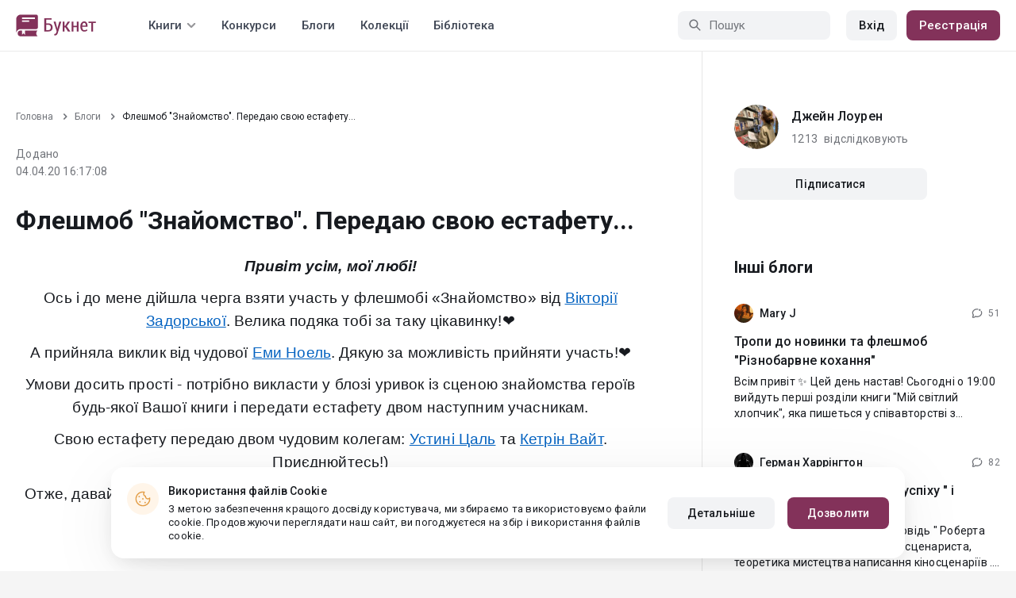

--- FILE ---
content_type: text/html; charset=UTF-8
request_url: https://booknet.ua/blogs/post/138813
body_size: 14756
content:
<!DOCTYPE html>
<html lang="uk-UA" class="">
<head>
    <meta charset="UTF-8"/>
    <meta name="viewport" content="width=970">
    <meta name="MobileOptimized" content="970"/>
    <meta name="HandheldFriendly" content="true"/>
    <meta name="w1-verification" content="134441462401"/>
    <meta name="verify-paysera" content="7dab0249e0ab427c16985a8872f92bac">
        
        <meta name="csrf-param" content="_csrf">
    <meta name="csrf-token" content="o-JVZcGCOs-b_Fn0Q6h8OrDkdaasJpHELghPm5_etzb1uwItifpboPTNdIN60Dlo1pcSluJkovVjYhbJ8KyAXw==">
    <link rel="dns-prefetch" href="https://fonts.gstatic.com/">
<link rel="dns-prefetch" href="https://fonts.googleapis.com/">
<link rel="dns-prefetch" href="https://www.googleadservices.com/">
<link rel="dns-prefetch" href="https://www.googleadservices.com/">
<link rel="dns-prefetch" href="https://www.googletagmanager.com/">
<link rel="dns-prefetch" href="https://googleads.g.doubleclick.net/">
<link rel="dns-prefetch" href="https://pagead2.googlesyndication.com/">
<link rel="dns-prefetch" href="https://cdn.jsdelivr.net/">
<link rel="dns-prefetch" href="https://connect.facebook.net/">
    <link rel="dns-prefetch" href="https://st.booknet.ua/">
    <link rel="preconnect" href="https://st.booknet.ua/" crossorigin>
<link rel="preconnect" href="https://fonts.gstatic.com/" crossorigin>
    <title>Флешмоб &quot;Знайомство&quot;. Передаю свою естафету... - БлогДжейн Лоурен</title>

    <meta property="og:title" content="Флешмоб &quot;Знайомство&quot;. Передаю свою естафету...">
<meta property="og:image" content="https://st.booknet.ua/uploads/user_avatars_new/160/1693042686_4065430.jpg?v1769828254">
<meta property="og:image:secure_url" content="https://st.booknet.ua/uploads/user_avatars_new/160/1693042686_4065430.jpg?v1769828254">
<meta name="Accept-Language" content="uk-ua">
<link type="image/png" href="https://booknet.ua/favicon.ico" rel="icon">
<link href="https://booknet.ua/blogs/post/138813" rel="canonical">
<link href="https://st.booknet.ua/assets/2d38b9b8/css/bootstrap.min.css?v=1550073398" rel="stylesheet">
<link href="https://st.booknet.ua/common/css/font-awesome.min.css?v=1.1" rel="stylesheet">
<link href="https://st.booknet.ua/common/css/litnet-icon-font.css?v=1.1" rel="stylesheet">
<link href="https://st.booknet.ua/common/css/grids.css?v=1.1" rel="stylesheet">
<link href="https://st.booknet.ua/common/css/social-likes_classic.css?v=1.1" rel="stylesheet">
<link href="https://st.booknet.ua/common/css/flags16.css?v=1.1" rel="stylesheet">
<link href="https://st.booknet.ua/common/css/showLoading.css?v=1.1" rel="stylesheet">
<link href="https://st.booknet.ua/common/css/jquery.jgrowl.min.css?v=1.1" rel="stylesheet">
<link href="https://st.booknet.ua/dist/main.css?v=1750845088" rel="stylesheet">
<link href="https://st.booknet.ua/assets/751e66ed/css/eauth.css?v=1697100476" rel="stylesheet">
<script src="https://st.booknet.ua/assets/aee9c002/jquery.min.js?v=1463765143"></script>
<script src="https://st.booknet.ua/assets/5c8d54b8/yii.js?v=1556023766"></script>
<script src="https://st.booknet.ua/assets/2d38b9b8/js/bootstrap.min.js?v=1550073398"></script>
<script src="https://st.booknet.ua/common/mobile_v2/dist/js/vendor/svg4everybody.min.js?v=1.1"></script>
<script src="https://st.booknet.ua/common/js/jquery.cookie.min.js?v=1.1"></script>
<script src="https://st.booknet.ua/common/js/social-likes.min.js?v=1.1"></script>
<script src="https://st.booknet.ua/common/js/common.js?v=1706262122"></script>
<script src="https://st.booknet.ua/common/js/lozad.js?v=1.1"></script>
<script src="https://st.booknet.ua/common/js/jquery.showLoading.js?v=1.1"></script>
<script src="https://st.booknet.ua/common/js/jquery.jgrowl.min.js?v=1.1"></script>
<script src="https://st.booknet.ua/dist/main.js?v=1745230948"></script>    <!--<link rel="apple-touch-icon" sizes="57x57" href="/icons/apple-icon-57x57.png">-->
<!--<link rel="apple-touch-icon" sizes="60x60" href="/icons/apple-icon-60x60.png">-->
<!--<link rel="apple-touch-icon" sizes="72x72" href="/icons/apple-icon-72x72.png">-->
<!--<link rel="apple-touch-icon" sizes="76x76" href="/icons/apple-icon-76x76.png">-->
<!--<link rel="apple-touch-icon" sizes="114x114" href="/icons/apple-icon-114x114.png">-->
<!--<link rel="apple-touch-icon" sizes="120x120" href="/icons/apple-icon-120x120.png">-->
<!--<link rel="apple-touch-icon" sizes="144x144" href="/icons/apple-icon-144x144.png">-->
<!--<link rel="apple-touch-icon" sizes="152x152" href="/icons/apple-icon-152x152.png">-->
<link rel="apple-touch-icon" sizes="180x180" href="/icons/apple-icon-180x180.png">
<link rel="icon" type="image/png" sizes="192x192" href="/icons/android-icon-192x192.png">
<link rel="icon" type="image/png" sizes="32x32" href="/icons/favicon-32x32.png">
<link rel="icon" type="image/png" sizes="96x96" href="/icons/favicon-96x96.png">
<link rel="icon" type="image/png" sizes="16x16" href="/icons/favicon-16x16.png">

<link rel="manifest" href="/manifest.json">
<meta name="msapplication-TileColor" content="#ffffff">
<meta name="msapplication-TileImage" content="/maskable_icon.png">
<meta name="theme-color" content="#ffffff">

<script>
    if ("serviceWorker" in navigator) {
        window.addEventListener("load", function () {
            navigator.serviceWorker
                .register("/service-worker.js")
                .then(function (registration) {
                    console.log("ServiceWorker registered");
                })
                .catch(function (err) {
                    console.log("ServiceWorker not registered", err);
                })
        })
    }
</script>

<script src="https://cdn.onesignal.com/sdks/OneSignalSDK.js" async=""></script>

    <meta id="ga-isLoggedIn" value="0"><meta id="ga-lang" value="uk">

<script>(function(w,d,s,l,i){w[l]=w[l]||[];w[l].push({'gtm.start':
        new Date().getTime(),event:'gtm.js'});var f=d.getElementsByTagName(s)[0],
        j=d.createElement(s),dl=l!='dataLayer'?'&l='+l:'';j.async=true;j.src=
        'https://www.googletagmanager.com/gtm.js?id='+i+dl;f.parentNode.insertBefore(j,f);
    })(window,document,'script','dataLayer','GTM-TCR8MZC');</script>
<!-- End Google Tag Manager -->

<script>
    window.dataLayer = window.dataLayer || [];

            dataLayer.push({'event': 'lang_uk'});
    
    let isMobile = '';
</script>

<meta name="facebook-domain-verification" content="wjtdllnn4zc0aw55n6bx64eb7ez3zk" />


<script>
    window.lang = 'uk';
</script>

<script>
    window.addEventListener('appinstalled', function(evt) {
        dataLayer.push({
            'event': 'autoEvent',
            'eventCategory': 'pwa',
            'eventAction': 'Installed',
            'eventLabel': 'Installed'
        });
    });

    if (window.matchMedia('(display-mode: standalone)').matches) {
        dataLayer.push({'is_pwa': 1});
    }
</script>

    <!--  PUSH notification -->
</head>
<body class="wide-lg bn_body-white">

            

<!-- Google Tag Manager (noscript) -->
<noscript>
    <iframe src="https://www.googletagmanager.com/ns.html?id=GTM-TCR8MZC" height="0" width="0" style="display:none;visibility:hidden"></iframe>
</noscript>
<!-- End Google Tag Manager (noscript) -->
<div class="bn_header">
        <div class="bn_header__container">
        <div class="container">
            <div class="bn_header__wrapper">
                <div class="bn_header__navigation">
                    
<div class="bn_header__logo">
    <a class="bn_header__logo-link" href="/uk">
                    <svg><use href="/common/img/ln_svg-sprite.svg#booknet-logo-uk"></use></svg>
            </a>
</div>
                    
<div class="bn_header__menu">
    <div class="bn_header__menu-item bn_header__menu-dropdown-selector">
        <span>Книги</span>
        <svg>
            <use href="/common/mobile_v2/dist/img/svg/svg-sprite.svg?v=3.4#header-arrow"/>
        </svg>
    </div>
    <a class="bn_header__menu-item" href="/contests">
        Конкурси    </a>
    <a class="bn_header__menu-item" href="/blogs">
        Блоги    </a>
    <a class="bn_header__menu-item" href="/collections">
        Колекції    </a>
            <a class="bn_header__menu-item" href="/site/library">
            Бібліотека        </a>
    </div>                </div>
                <div class="bn_header__controls">
                    
<form id="search-form" class="bn_header__search" action="/search" method="GET">
<div class="bn_header__search-icon">
    <svg>
        <use href="/common/mobile_v2/dist/img/svg/svg-sprite.svg?v=3.4#magnifier"/>
    </svg>
</div>

<input type="text" class="bn_header__search-input" name="q" autocomplete="off" placeholder="Пошук" data-not-found="Дані не знайдено">
</form>                                            
<div class="bn_header__auth">
    <div class="bn_header__auth-login bn_btn bn_btn-gray" onclick="showLoginPopup();">
        Вхід    </div>
    <div class="bn_header__auth-register bn_btn" onclick="showRegisterPopup();">
        Реєстрація    </div>
</div>                                    </div>
            </div>
        </div>
    </div>
    
<div class="bn_header__menu-dropdown">
    <div class="container">
        <div class="bn_header__menu-dropdown-wrapper">
            <div class="bn_header__menu-dropdown-column">
                <div class="bn_header__menu-dropdown-column-title">
                    Жанри                </div>
                <div class="bn_header__menu-dropdown-column-grid">
                    <div class="bn_header__menu-dropdown-item">
                        <a href="/top/all">Всі жанри</a>
                    </div>
                                            <div class="bn_header__menu-dropdown-item">
                            <a href="/top/miske-fentezi">
                                Міське фентезі                            </a>
                        </div>
                                            <div class="bn_header__menu-dropdown-item">
                            <a href="/top/fentezi">
                                Фентезі                            </a>
                        </div>
                                            <div class="bn_header__menu-dropdown-item">
                            <a href="/top/suchasna-proza">
                                Сучасна проза                            </a>
                        </div>
                                            <div class="bn_header__menu-dropdown-item">
                            <a href="/top/jenskaya-proza">
                                Жіночий роман                            </a>
                        </div>
                                            <div class="bn_header__menu-dropdown-item">
                            <a href="/top/lyubovnye-romany">
                                Любовні романи                            </a>
                        </div>
                                            <div class="bn_header__menu-dropdown-item">
                            <a href="/top/pidlitkova-proza">
                                Підліткова проза                            </a>
                        </div>
                                            <div class="bn_header__menu-dropdown-item">
                            <a href="/top/fantastika">
                                Фантастика                            </a>
                        </div>
                                            <div class="bn_header__menu-dropdown-item">
                            <a href="/top/istoricheskiy-roman">
                                Історичний роман                            </a>
                        </div>
                                            <div class="bn_header__menu-dropdown-item">
                            <a href="/top/fanfik">
                                Фанфік                            </a>
                        </div>
                                            <div class="bn_header__menu-dropdown-item">
                            <a href="/top/boevik">
                                Бойовик                            </a>
                        </div>
                                            <div class="bn_header__menu-dropdown-item">
                            <a href="/top/detektiv">
                                Детектив                            </a>
                        </div>
                                            <div class="bn_header__menu-dropdown-item">
                            <a href="/top/triller">
                                Трилер                            </a>
                        </div>
                                            <div class="bn_header__menu-dropdown-item">
                            <a href="/top/humor">
                                Гумор                            </a>
                        </div>
                                            <div class="bn_header__menu-dropdown-item">
                            <a href="/top/mistikaujasy">
                                Містика/Жахи                            </a>
                        </div>
                                            <div class="bn_header__menu-dropdown-item">
                            <a href="/top/non-fiction">
                                Не художня література                            </a>
                        </div>
                                            <div class="bn_header__menu-dropdown-item">
                            <a href="/top/dityacha-literatura">
                                Дитяча література                            </a>
                        </div>
                                            <div class="bn_header__menu-dropdown-item">
                            <a href="/top/raznoe">
                                Різне                            </a>
                        </div>
                                            <div class="bn_header__menu-dropdown-item">
                            <a href="/top/lyubovne-fentezi">
                                Любовне фентезі                            </a>
                        </div>
                                            <div class="bn_header__menu-dropdown-item">
                            <a href="/top/korotkiy-lyubovnyy-roman">
                                Короткий любовний роман                            </a>
                        </div>
                                            <div class="bn_header__menu-dropdown-item">
                            <a href="/top/istorichniy-lyubovnyy-roman">
                                Історичний любовний роман                            </a>
                        </div>
                                            <div class="bn_header__menu-dropdown-item">
                            <a href="/top/suchasniy-lyubovnyy-roman">
                                Сучасний любовний роман                            </a>
                        </div>
                                            <div class="bn_header__menu-dropdown-item">
                            <a href="/top/lyubovna-fantastika">
                                Любовна фантастика                            </a>
                        </div>
                                            <div class="bn_header__menu-dropdown-item">
                            <a href="/top/boeva-fantastika">
                                Бойова фантастика                            </a>
                        </div>
                                            <div class="bn_header__menu-dropdown-item">
                            <a href="/top/naukova-fantastika">
                                Наукова фантастика                            </a>
                        </div>
                                            <div class="bn_header__menu-dropdown-item">
                            <a href="/top/postapokalipsis">
                                Постапокаліпсис                            </a>
                        </div>
                                            <div class="bn_header__menu-dropdown-item">
                            <a href="/top/antiutopiya">
                                Антиутопія                            </a>
                        </div>
                                            <div class="bn_header__menu-dropdown-item">
                            <a href="/top/boeve-fentezi">
                                Бойове фентезі                            </a>
                        </div>
                                            <div class="bn_header__menu-dropdown-item">
                            <a href="/top/poesiya">
                                Поезія                            </a>
                        </div>
                                            <div class="bn_header__menu-dropdown-item">
                            <a href="/top/molodejnaya-proza">
                                Молодіжна проза                            </a>
                        </div>
                                    </div>
            </div>
            <div class="bn_header__menu-dropdown-column">
                <div class="bn_header__menu-dropdown-column-title">
                    Добірки                </div>
                <div class="bn_header__menu-dropdown-column-row">
                    <div class="bn_header__menu-dropdown-item">
                        <a href="/top/all">За популярністю</a>
                    </div>
                    <div class="bn_header__menu-dropdown-item">
                        <a href="/top/latest">За оновленнями </a>
                    </div>
                    <div class="bn_header__menu-dropdown-item">
                        <a href="/top/latest-new">Новинки</a>
                    </div>
                    <div class="bn_header__menu-dropdown-item">
                        <a href="/top/best">Бестселери</a>
                    </div>
                                        <div class="bn_header__menu-dropdown-item">
                        <a href="/collections">Колекції</a>
                    </div>
                </div>
            </div>
        </div>
    </div>
</div></div>
        
<main class="bn_main">
    <div class="container">
        <div class="bn_main__sidebar-wrapper">
                        <div class="bn_main__sidebar-content">
                

<section class="bn_blog-post">
    <div class="bn_blog-post__breadcrumbs">
        <ul class="breadcrumb"><li><a href="/">Головна</a></li>
<li><a href="/blogs">Блоги</a></li>
<li class="active">Флешмоб &quot;Знайомство&quot;. Передаю свою естафету...</li>
</ul>    </div>
    <div class="bn_blog-post__heading">
        <div class="bn_blog-post__information">
            <div class="bn_blog-post__date-create bn_text-paragraph-m">
                <div class="bn_blog-post__date-prefix">
                    Додано                </div>
                <div class="bn_blog-post__date-content">
                    04.04.20 16:17:08                </div>
            </div>
                    </div>
        <div class="bn_blog-post__controls">
                    </div>
    </div>
    <h1 class="bn_blog-post__title bn_text-heading-h1">
        Флешмоб "Знайомство". Передаю свою естафету...    </h1>
    <div class="bn_blog-post__content bn_text-paragraph-xl">
        <p style="margin-bottom:11px;text-align:center;"><em><strong><span style="font-size:11pt;"><span style="line-height:107%;"><span style="font-family:Calibri, sans-serif;"><span style="font-size:14pt;"><span style="line-height:107%;">Привіт усім, мої любі!</span></span></span></span></span></strong></em></p>

<p style="margin-bottom:11px;text-align:center;"><span style="font-size:11pt;"><span style="line-height:107%;"><span style="font-family:Calibri, sans-serif;"><span style="font-size:14pt;"><span style="line-height:107%;">Ось і до мене дійшла черга взяти участь у флешмобі «Знайомство» від <a href="https://litnet.com/uk/vktorya-zadorska-u204705/blog" style="color:#0563c1;text-decoration:underline;">Вікторії Задорської</a>. Велика подяка тобі за таку цікавинку!❤</span></span></span></span></span></p>

<p style="margin-bottom:11px;text-align:center;"><span style="font-size:11pt;"><span style="line-height:107%;"><span style="font-family:Calibri, sans-serif;"><span style="font-size:14pt;"><span style="line-height:107%;">А прийняла виклик від чудової <a href="https://litnet.com/uk/ema-noel-u4656357/blog" style="color:#0563c1;text-decoration:underline;">Еми Ноель</a>. Дякую за можливість прийняти участь!❤</span></span></span></span></span></p>

<p style="margin-bottom:11px;text-align:center;"><span style="font-size:11pt;"><span style="line-height:107%;"><span style="font-family:Calibri, sans-serif;"><span style="font-size:14pt;"><span style="line-height:107%;">Умови досить прості - потрібно викласти у блозі уривок із сценою знайомства героїв будь-якої Вашої книги і передати естафету двом наступним учасникам.</span></span></span></span></span></p>

<p style="margin-bottom:11px;text-align:center;"><span style="font-size:11pt;"><span style="line-height:107%;"><span style="font-family:Calibri, sans-serif;"><span style="font-size:14pt;"><span style="line-height:107%;">Свою естафету передаю двом чудовим колегам: <a href="https://litnet.com/ustina-cal-u3974225" style="color:#0563c1;text-decoration:underline;">Устині Цаль</a> та <a href="https://litnet.com/ketrn-vait-u4250624" style="color:#0563c1;text-decoration:underline;">Кетрін Вайт</a>. Приєднюйтесь!)</span></span></span></span></span></p>

<p style="margin-bottom:11px;text-align:center;"><span style="font-size:11pt;"><span style="line-height:107%;"><span style="font-family:Calibri, sans-serif;"><span style="font-size:14pt;"><span style="line-height:107%;">Отже, давайте згадаємо як все починалось у героїв книги «Все одно ти будеш мій»? </span></span></span></span></span></p>

<p style="margin-bottom:11px;text-align:center;"><span style="font-size:11pt;"><span style="line-height:107%;"><span style="font-family:Calibri, sans-serif;"><span style="font-size:14pt;"><span style="line-height:107%;">Поїхали, знайомство Дейва і Аніки:</span></span></span></span></span></p>

<p style="margin-bottom:11px;text-align:center;">***</p>

<p><small><span style="font-size:11pt;"><span style="line-height:107%;"><span style="font-family:Calibri, sans-serif;"><b><span style="font-size:14pt;"><span style="line-height:107%;">POV Dave</span></span></b></span></span></span></small></p>

<p><small><span style="font-size:11pt;"><span style="line-height:107%;"><span style="font-family:Calibri, sans-serif;"><span style="font-size:14pt;"><span style="line-height:107%;">Ми сиділи за столом та говорили про минуле. Це було дуже нудно і я вже готовий був йти у свою нову кімнату, аж тут почувся дзвінкий дівчачий голос:</span></span></span></span></span></small></p>

<p><small><span style="font-size:11pt;"><span style="line-height:107%;"><span style="font-family:Calibri, sans-serif;"><span style="font-size:14pt;"><span style="line-height:107%;">- Доброго вечора всім!</span></span></span></span></span></small></p>

<p><small><span style="font-size:11pt;"><span style="line-height:107%;"><span style="font-family:Calibri, sans-serif;"><span style="font-size:14pt;"><span style="line-height:107%;">Я підняв очі й зразу завмер. Перед нами стояла молода незнайома дівчина. Я ніколи не бачив дівчини вродливіше. Довге густе темне волосся злегка накручене, виразні очі, підкреслені акуратними стрілками й спокусливі губи, намальовані червоною помадою. Вона була вдягнена у чорному топі та коротких, такого ж кольору, шортах, які ледь-ледь прикривали її довгі стрункі ноги. У неї шикарна фігура…</span></span></span></span></span></small></p>

<p><em><small><span style="font-size:11pt;"><span style="line-height:107%;"><span style="font-family:Calibri, sans-serif;"><span style="font-size:14pt;"><span style="line-height:107%;">Нічого собі... І це їхня донька?</span></span></span></span></span></small></em></p>

<p><small><span style="font-size:11pt;"><span style="line-height:107%;"><span style="font-family:Calibri, sans-serif;"><span style="font-size:14pt;"><span style="line-height:107%;">- Ані, нарешті ти вже тут, - почав говорити містер Айлен, - Знайомтесь, моя донька Аніка.</span></span></span></span></span></small></p>

<p><small><span style="font-size:11pt;"><span style="line-height:107%;"><span style="font-family:Calibri, sans-serif;"><span style="font-size:14pt;"><span style="line-height:107%;">Мої батьки зразу встали з місць і почали розглядати Аніку. Я теж встав зі столу і підійшов ближче, щоб познайомитись. Я передумав йти нагору, адже як я тільки що зрозумів, вечір лише починається.</span></span></span></span></span></small></p>

<p><small><span style="font-size:11pt;"><span style="line-height:107%;"><span style="font-family:Calibri, sans-serif;"><b><span style="font-size:14pt;"><span style="line-height:107%;">POV Annika</span></span></b></span></span></span></small></p>

<p><small><span style="font-size:11pt;"><span style="line-height:107%;"><span style="font-family:Calibri, sans-serif;"><span style="font-size:14pt;"><span style="line-height:107%;">Коли тато мене представив, я почала розглядати наших гостей, перший до мене заговорив містер Паркер.</span></span></span></span></span></small></p>

<p><small><span style="font-size:11pt;"><span style="line-height:107%;"><span style="font-family:Calibri, sans-serif;"><span style="font-size:14pt;"><span style="line-height:107%;">- Дуже приємно познайомитись, я Роберт Паркер.</span></span></span></span></span></small></p>

<p><small><span style="font-size:11pt;"><span style="line-height:107%;"><span style="font-family:Calibri, sans-serif;"><span style="font-size:14pt;"><span style="line-height:107%;">- Взаємно, я Аніка. Потім підійшла місіс Паркер.</span></span></span></span></span></small></p>

<p><small><span style="font-size:11pt;"><span style="line-height:107%;"><span style="font-family:Calibri, sans-serif;"><span style="font-size:14pt;"><span style="line-height:107%;">- Отже, ти Аніка, так? Я Емілі Паркер.</span></span></span></span></span></small></p>

<p><small><span style="font-size:11pt;"><span style="line-height:107%;"><span style="font-family:Calibri, sans-serif;"><span style="font-size:14pt;"><span style="line-height:107%;">- Приємно познайомитись, місіс Паркер, — ввічливо відповіла я.</span></span></span></span></span></small></p>

<p><small><span style="font-size:11pt;"><span style="line-height:107%;"><span style="font-family:Calibri, sans-serif;"><span style="font-size:14pt;"><span style="line-height:107%;">На ці слова Емілі мило посміхнулась. Здається, я їй сподобалась, всупереч моєму вигляду. Потім я побачила красивого, молодого хлопця. О Боже, який він красивий. Особливо, його очі. Вони були якогось неприродного сірого кольору і від них йшов ще більший блиск, коли світилась лампа у нашій вітальні. Він одягнений у костюм з білою сорочкою і метеликом.</span></span></span></span></span></small></p>

<p><em><small><span style="font-size:11pt;"><span style="line-height:107%;"><span style="font-family:Calibri, sans-serif;"><span style="font-size:14pt;"><span style="line-height:107%;">Обожнюю хлопців у таких костюмах.</span></span></span></span></span></small></em></p>

<p><small><span style="font-size:11pt;"><span style="line-height:107%;"><span style="font-family:Calibri, sans-serif;"><span style="font-size:14pt;"><span style="line-height:107%;">Він підійшов до мене, взяв мою руку і поцілувавши її, сказав:</span></span></span></span></span></small></p>

<p><small><span style="font-size:11pt;"><span style="line-height:107%;"><span style="font-family:Calibri, sans-serif;"><span style="font-size:14pt;"><span style="line-height:107%;">- Я, Дейв Паркер, міс Айлен. Цілий вечір хотів познайомитись з тобою, — сказав він з посмішкою на обличчі, а після цього став розглядати мене з ніг до голови.</span></span></span></span></span></small></p>

<p><small><span style="font-size:11pt;"><span style="line-height:107%;"><span style="font-family:Calibri, sans-serif;"><span style="font-size:14pt;"><span style="line-height:107%;">Так це їхній син… <em>О мій Бог, за що це мені?</em></span></span></span></span></span></small></p>

<p><small><span style="font-size:11pt;"><span style="line-height:107%;"><span style="font-family:Calibri, sans-serif;"><span style="font-size:14pt;"><span style="line-height:107%;">Від його погляду у мене з'явились мурашки й одразу стало жарко. У вітальні потрібно відчинити вікно… Ніколи такого ще не відчувала. Все-таки, треба було переодягтись, а то я виглядаю дуже відверто. Тепер зрозуміло, чому він своїм поглядом просто "спалює" мене.</span></span></span></span></span></small></p>

<p><small><span style="font-size:11pt;"><span style="line-height:107%;"><span style="font-family:Calibri, sans-serif;"><span style="font-size:14pt;"><span style="line-height:107%;">- Я Аніка. І я теж рада знайомству, Дейв, — нарешті відповіла я, на що він мені підморгнув.</span></span></span></span></span></small></p>

<p><small><span style="font-size:11pt;"><span style="line-height:107%;"><span style="font-family:Calibri, sans-serif;"><span style="font-size:14pt;"><span style="line-height:107%;">Дейв дуже красивий, навіть дуже-дуже! Стоп, я ж це вже говорила. Чому я думаю про це вже вдруге за цю хвилину?</span></span></span></span></span></small></p>

<p><em><small><span style="font-size:11pt;"><span style="line-height:107%;"><span style="font-family:Calibri, sans-serif;"><span style="font-size:14pt;"><span style="line-height:107%;">Ані, цей хлопець погано на тебе впливає.</span></span></span></span></span></small></em></p>

<p><small><span style="font-size:11pt;"><span style="line-height:107%;"><span style="font-family:Calibri, sans-serif;"><span style="font-size:14pt;"><span style="line-height:107%;">Він блондин, який має густу шевелюру і як тільки він провів рукою по своєму волоссю, я забула як дихати. Цей хлопець досить високий і, скоріше за все, він є дуже популярним серед дівчаток. От прямо відчуваю це...</span></span></span></span></span></small></p>

<p><em><small><span style="font-size:11pt;"><span style="line-height:107%;"><span style="font-family:Calibri, sans-serif;"><span style="font-size:14pt;"><span style="line-height:107%;">Аніка, ти думаєш зараз не про те, що треба. Перестань!</span></span></span></span></span></small></em></p>

<p><small><span style="font-size:11pt;"><span style="line-height:107%;"><span style="font-family:Calibri, sans-serif;"><span style="font-size:14pt;"><span style="line-height:107%;">- Ну, що ж, прошу сідати за стіл, адже вечір ще не закінчений! - сказав мій тато і ми сіли за стіл.</span></span></span></span></span></small></p>

<p><small><span style="font-size:11pt;"><span style="line-height:107%;"><span style="font-family:Calibri, sans-serif;"><span style="font-size:14pt;"><span style="line-height:107%;">Я сіла біля мами й біля Дейва.</span></span></span></span></span></small></p>

<p><em><small><span style="font-size:11pt;"><span style="line-height:107%;"><span style="font-family:Calibri, sans-serif;"><span style="font-size:14pt;"><span style="line-height:107%;">Як пахне його одеколон, це ж божественний запах. Чорт, Аніка!...</span></span></span></span></span></small></em></p>
    </div>
    <div class="bn_blog-post__comments">
                <div id="comments-list" style="padding: 0; margin: 0;">
                <input type="hidden" name="comments-uid" value=""/>

<style>
    .found_comment {
        border: 2px solid green;
    }
</style>

<!-- Comments head -->
<div class="comments-head">
    <h3 class="comments-head-title">
        4 коментарів    </h3>

    <div class="comments_textarea-w js_c_textarea-w">
                    <p>Щоб залишити коментар, увійдіть в обліковий запис</p>
            <a href="#!" class="bn_btn bn_btn-m" onclick="showLoginPopup();">
                Увійти            </a>
            </div><!--comments_textarea-w-->

</div><!--comments-head-->


<!-- Comments tree -->
<div id="cmnts"
     data-url="/comments/edit"
     data-reset-url="/comments/get-comment"
     data-add-url="/comments/add?type=blog&id=138813"
     data-canDelete=""
     data-search-comment=""
     data-comment-delete-confirm="Видалити?"
     data-comment-delete="Коментар видалено",
     data-url-load-comment="/comments/load-comment" ,
     data-url-load-list="/comments/load-list?type=blog&id=138813" ,
     data-show-thread = "Показати",
     data-hide-thread = "Приховати",
     data-add-to-black-list-confirm = "Увага! Даний користувач більше ніколи не зможе коментувати ваші книги і записи блогу.",
     data-add-to-black-list-success = "Користувача додано в чорний список",
>

    <div class="bn_comments__sticky-item-wrapper">
            </div>

                        
            <div class="comment-item  "
     id="23437571">
    <div id="root23437571" class="comment-id">
        <div class="comment-head">
            <div class="comment-head-information">
                <div class="comment-ava">
                    <img class="lozad" data-src="/uploads/user_avatars_new/64/yH93_GyEsKoYoGnoDBPuXkgdrcg74mfm.jpg" alt="avatar">
                </div>

                <div class="comment-head-text">
                    
                    <a class="comment-author-name"
                       href="/masha-butenko-u4511876">
                        Маша Бутенко                    </a>

                    
                                        
                    <div class="comment-date" >06.04.2020, 08:15:46</div>
                </div><!--comment-head-text-->
            </div>
                    </div><!--comment-head-->

                    <p class="comment-text" data-id="23437571">
                Супер            </p>

            
            
                        </div><!--comment-id-->

    <div style="" id="thread-block23437571">

        <div id="thread23437571"
             data-loaded="0"
             class="comment-thread"
             style="display: none">
                    </div>

        <div class="lastChild" id="lastChild23437571" ">

                    <div id="23438789"
                 class="comment-item "
                 style="padding-left: 24px;">
                <div class="comment-id">
                    <div class="comment-head">
                        <div class="comment-head-information">
                            <div class="comment-ava">
                                                                    <img class="lozad" data-src="/uploads/user_avatars_new/64/1693042686_4065430.jpg"/>
                                                            </div>

                            <div class="comment-head-text">
                                
                                <a class="comment-author-name"
                                   href="/dzhein-louren-u4065430">
                                    Джейн Лоурен                                </a>

                                
                                                                
                                <div class="comment-date" >
                                    06.04.2020, 09:17:10                                </div>
                            </div><!--comment-head-text-->
                        </div>

                                            </div><!--comment-head-->

                                            <p class="comment-text"  data-id="23438789">
                            ♥️                        </p>

                        
                        
                                    </div><!--comment-id-->
            </div><!--comment-item-->
                </div><!--lastChild-->
    </div><!-- #thread-block-->
</div><!--comment-item-->


                    
            <div class="comment-item  "
     id="23391882">
    <div id="root23391882" class="comment-id">
        <div class="comment-head">
            <div class="comment-head-information">
                <div class="comment-ava">
                    <img class="lozad" data-src="/common/img/default_avatar.jpg" alt="avatar">
                </div>

                <div class="comment-head-text">
                    
                    <a class="comment-author-name"
                       href="/vika-star-u3789245">
                        Vika Star                    </a>

                    
                                        
                    <div class="comment-date" >04.04.2020, 19:22:31</div>
                </div><!--comment-head-text-->
            </div>
                    </div><!--comment-head-->

                    <p class="comment-text" data-id="23391882">
                Прекрасна зустріч???            </p>

            
            
                        </div><!--comment-id-->

    <div style="" id="thread-block23391882">

        <div id="thread23391882"
             data-loaded="0"
             class="comment-thread"
             style="display: none">
                    </div>

        <div class="lastChild" id="lastChild23391882" ">

                    <div id="23392505"
                 class="comment-item "
                 style="padding-left: 24px;">
                <div class="comment-id">
                    <div class="comment-head">
                        <div class="comment-head-information">
                            <div class="comment-ava">
                                                                    <img class="lozad" data-src="/uploads/user_avatars_new/64/1693042686_4065430.jpg"/>
                                                            </div>

                            <div class="comment-head-text">
                                
                                <a class="comment-author-name"
                                   href="/dzhein-louren-u4065430">
                                    Джейн Лоурен                                </a>

                                
                                                                
                                <div class="comment-date" >
                                    04.04.2020, 19:44:00                                </div>
                            </div><!--comment-head-text-->
                        </div>

                                            </div><!--comment-head-->

                                            <p class="comment-text"  data-id="23392505">
                            <b>Vika Star</b>, погоджуюсь!❤                        </p>

                        
                        
                                    </div><!--comment-id-->
            </div><!--comment-item-->
                </div><!--lastChild-->
    </div><!-- #thread-block-->
</div><!--comment-item-->


                    
            <div class="comment-item  "
     id="23390281">
    <div id="root23390281" class="comment-id">
        <div class="comment-head">
            <div class="comment-head-information">
                <div class="comment-ava">
                    <img class="lozad" data-src="/uploads/user_avatars_new/64/1623416506_4656357.jpg" alt="avatar">
                </div>

                <div class="comment-head-text">
                    
                    <a class="comment-author-name"
                       href="/ema-noel-u4656357">
                        Ема Ноель                    </a>

                    
                                        
                    <div class="comment-date" >04.04.2020, 18:30:14</div>
                </div><!--comment-head-text-->
            </div>
                    </div><!--comment-head-->

                    <p class="comment-text" data-id="23390281">
                Так мило ❤️❤️❤️             </p>

            
            
                        </div><!--comment-id-->

    <div style="" id="thread-block23390281">

        <div id="thread23390281"
             data-loaded="0"
             class="comment-thread"
             style="display: none">
                    </div>

        <div class="lastChild" id="lastChild23390281" ">

                    <div id="23392489"
                 class="comment-item "
                 style="padding-left: 24px;">
                <div class="comment-id">
                    <div class="comment-head">
                        <div class="comment-head-information">
                            <div class="comment-ava">
                                                                    <img class="lozad" data-src="/uploads/user_avatars_new/64/1693042686_4065430.jpg"/>
                                                            </div>

                            <div class="comment-head-text">
                                
                                <a class="comment-author-name"
                                   href="/dzhein-louren-u4065430">
                                    Джейн Лоурен                                </a>

                                
                                                                
                                <div class="comment-date" >
                                    04.04.2020, 19:43:31                                </div>
                            </div><!--comment-head-text-->
                        </div>

                                            </div><!--comment-head-->

                                            <p class="comment-text"  data-id="23392489">
                            Ема Ноель, ❤❤❤                        </p>

                        
                        
                                    </div><!--comment-id-->
            </div><!--comment-item-->
                </div><!--lastChild-->
    </div><!-- #thread-block-->
</div><!--comment-item-->


                    
            <div class="comment-item  "
     id="23388525">
    <div id="root23388525" class="comment-id">
        <div class="comment-head">
            <div class="comment-head-information">
                <div class="comment-ava">
                    <img class="lozad" data-src="/uploads/user_avatars_new/64/1594212303_4744715.jpg" alt="avatar">
                </div>

                <div class="comment-head-text">
                    
                    <a class="comment-author-name"
                       href="/zoryana-pgi-u4744715">
                        Зоряна Пігій                    </a>

                    
                                        
                    <div class="comment-date" >04.04.2020, 17:25:17</div>
                </div><!--comment-head-text-->
            </div>
                    </div><!--comment-head-->

                    <p class="comment-text" data-id="23388525">
                Ух ти Люба ця книга одна з перших які я прочитала на літнет. Я її просто обожнюю. Ох так цей момент Аніка і Дейв пам'ятаю цю зустріч. Один з най ефектніших моментів. Я люблю загалом тебе і твої книги ВСІ!тРада що ти взяла участь в марафоні♥️♥️♥️♥️ Люблю♥️ Міцно обіймаю. Цьом( ˘ ³˘)♥            </p>

            
            
                        </div><!--comment-id-->

    <div style="" id="thread-block23388525">

        <div id="thread23388525"
             data-loaded="0"
             class="comment-thread"
             style="display: none">
                    </div>

        <div class="lastChild" id="lastChild23388525" ">

                    <div id="23392462"
                 class="comment-item "
                 style="padding-left: 24px;">
                <div class="comment-id">
                    <div class="comment-head">
                        <div class="comment-head-information">
                            <div class="comment-ava">
                                                                    <img class="lozad" data-src="/uploads/user_avatars_new/64/1693042686_4065430.jpg"/>
                                                            </div>

                            <div class="comment-head-text">
                                
                                <a class="comment-author-name"
                                   href="/dzhein-louren-u4065430">
                                    Джейн Лоурен                                </a>

                                
                                                                
                                <div class="comment-date" >
                                    04.04.2020, 19:43:04                                </div>
                            </div><!--comment-head-text-->
                        </div>

                                            </div><!--comment-head-->

                                            <p class="comment-text"  data-id="23392462">
                            <b>Зоряна Пігій</b>, дякую, люба! Цьом-цьом❤                        </p>

                        
                        
                                    </div><!--comment-id-->
            </div><!--comment-item-->
                </div><!--lastChild-->
    </div><!-- #thread-block-->
</div><!--comment-item-->


            </div>

<div style="text-align: center;">
    <a href="#!" class="ln_btn ln_btn-gray" style="display: none">Загрузить больше комментариев</a>
</div>

<div class="comments-pagination pagination-wrapper js-comments-pagination" id="comments-pagination">
    </div>

<div class="modal fade" id="modal-delete-comment" tabindex="-1" role="dialog"
     aria-labelledby="myModalLabel">
    <div class="modal-dialog" style="width: 400px" role="document">
        <div class="modal-content">
            <div class="modal-header">
                <button type="button" class="close" data-dismiss="modal" aria-label="Close">
                    <span class="icon-close"></span>
                </button>
                <h4 class="modal-title" id="myModalLabel">
                    Видалення коментаря                </h4>
            </div>
            <div class="modal-body">
                <p>
                    Ви дійсно хочете видалити повідомлення?                    <br>
                    Коментар буде видалено назавжди.                </p>
                <a class="btn btn-purp" href="#!" id="btn-delete-comment" data-dismiss="modal">
                    Видалити                </a>
                <a class="btn" href="#!" data-dismiss="modal">
                    Скасувати                </a>
            </div>
        </div>
    </div>
</div>

<div class="modal fade" id="modal-add-black-list" tabindex="-1" role="dialog"
     aria-labelledby="myModalLabel">
    <div class="modal-dialog" style="width: 400px" role="document">
        <div class="modal-content">
            <div class="modal-header">
                <button type="button" class="close" data-dismiss="modal" aria-label="Close">
                    <span class="icon-close"></span>
                </button>
                <h4 class="modal-title" id="myModalLabel">
                    Блокування коментування                </h4>
            </div>
            <div class="modal-body">
                <p>
                    Ви дійсно хочете заборонити <span class="black-name" style="font-weight: bold"></span> можливість коментування?                </p>
                <a class="btn btn-purp" href="#!" id="btn-add-black-comment" data-dismiss="modal">
                    Заборонити                </a>
                <a class="btn" href="#!" data-dismiss="modal">
                    Скасувати                </a>
            </div>
        </div>
    </div>
</div>


<div class="comments-content" style="display: none;">
    <div class="comments_textarea-w js_c_textarea-w prepared-static">
        <textarea class="comments_textarea" name="comment"
                  placeholder="Напишіть свій коментар ..."
                  rows="3" maxlength="1200">
        </textarea>
        <input type="hidden" name="object-id" value="138813">
        <input type="hidden" name="object-type" value="blog">
        <div class="comments_textarea-btn">
            <div class="comments_column">
                                    <button type="button" id="cmt-reply-btn" class="bn_btn bn_btn-m bn_spinner__submit ln_disabled">
                        Додати                    </button>
                
                <button type="button" id="cmt-save-btn" class="bn_btn bn_btn-m bn_spinner__submit">
                    Зберегти                </button>
                <button type="button" id="cmt-cancel-btn" class="bn_btn bn_btn-m bn_btn-gray js_c_textarea_reply-cancel" >
                    Скасувати                </button>
                <button type="button" id="cmt-delete-btn" class="bn_btn bn_btn-m bn_btn-gray js_c_textarea_reply-cancel" >
                    Скасувати                </button>
            </div>
            <div class="comments_column">
                <span class="count-sign-comment">
                    залишилося                <span class="js-count-sign">1200</span>
                    символів                </span>
            </div>
        </div>
    </div>
</div>

<script>
    $('.js_c_textarea').on('focus', function(){
        $('.comments_textarea-w').addClass('prepared')
        $('.js_c_textarea-btn').css('display', 'flex');
        $('.comments_textarea').css('height', '75px');
    });

    $('.js_c_textarea').on('input focus', function (event) {
        const form = $(this).closest('.cmt-form');
        const btn = $(form).find('#cmt-btn');
        const countSign = $(form).find('.js-count-sign');

        if ($(this).val().trim().length > 0) {
            $(btn).removeClass('ln_disabled');
            countSign.text(1200 - $(this).val().trim().length);
        } else {
            $(btn).addClass('ln_disabled');
            countSign.text(1200);
        }
    });

    $('.js_c_textarea-cancel').on('click', function (event) {
        $('.js_c_textarea').val('');
        $('.comments_textarea-w').removeClass('prepared')
        $('.js_c_textarea-btn').css('display', 'none');
        $('.comments_textarea').css('height', '28px');
    });

    //_______________________________________________________ comment_answer_count icon____________
    $(document).on('click', '.comment_answer_count', function () {
        $(this).toggleClass("ico_revert");
    });
</script>        </div>
            </div>
</section>

            </div>
            <div class="bn_main__sidebar">
                
                    
<div class="bn_sidebar-post-author">
    <div class="bn_sidebar-post-author__content">
        <div class="bn_sidebar-post-author__image">
            <a href="/dzhein-louren-u4065430">
                <img src="https://st.booknet.ua/uploads/user_avatars_new/160/1693042686_4065430.jpg" alt="Джейн Лоурен" onerror="this.src='https://st.booknet.ua/common/img/default_avatar.jpg'">
            </a>
        </div>
        <div class="bn_sidebar-post-author__information">
            <a href="/dzhein-louren-u4065430" class="bn_sidebar-post-author__name bn_text-title-m">
                Джейн Лоурен            </a>
            <div class="bn_sidebar-post-author__followers bn_text-paragraph-m">
                <div class="bn_sidebar-post-author__followers-count">
                    1213                </div>
                <div class="bn_sidebar-post-author__followers-prefix">
                    відслідковують                </div>
            </div>
        </div>
    </div>
            <div class="bn_sidebar-post-author__button-wrapper">
                            <button class="bn_btn bn_btn-m bn_btn-gray" onclick="showLoginPopup()">
                    Підписатися                </button>
                    </div>
    </div>



<div class="bn_sidebar-post">
    <div class="bn_sidebar-post__title bn_text-heading-h4">
        Інші блоги    </div>
    <div class="bn_sidebar-post__wrapper">
                                    <div class="bn_sidebar-post__item">
                    <div class="bn_sidebar-post__item-heading">
                        <div class="bn_sidebar-post__author">
                            <a href="/mary-j-u11403289" class="bn_sidebar-post__author-link"></a>
                            <div class="bn_sidebar-post__author-image">
                                <img src="https://st.booknet.ua/uploads/user_avatars_new/160/1760378694_11403289.jpg" alt="Mary J" onerror="this.src='https://st.booknet.ua/common/img/default_avatar.jpg'">
                            </div>
                            <div class="bn_sidebar-post__author-name bn_text-title-s">
                                Mary J                            </div>
                        </div>
                        <div class="bn_sidebar-post__author-comments">
                            <svg>
                                <use href="/common/mobile_v2/dist/img/svg/svg-sprite.svg?v=3.4#comments"/>
                            </svg>
                            <span class="bn_text-paragraph-s">
                            51                        </span>
                        </div>
                    </div>
                    <div class="bn_sidebar-post__item-title bn_text-title-m">
                        <a href="/blogs/post/420555" class="bn_sidebar-post__item-link">
                            Тропи до новинки та флешмоб &quot;Різнобарвне кохання&quot;                        </a>
                    </div>
                    <div class="bn_sidebar-post__item-abstract bn_text-paragraph-m">
                        Всім привіт ✨ Цей день настав! Сьогодні о 19:00 вийдуть перші розділи книги "Мій світлий хлопчик", яка пишеться у співавторстві з неймовірною Еларен Веш!  Ви вже бачили нашу обкладинку, а тепер прийшов час познайомити                    </div>
                </div>
                                                <div class="bn_sidebar-post__item">
                    <div class="bn_sidebar-post__item-heading">
                        <div class="bn_sidebar-post__author">
                            <a href="/german-xarrngton-u11358542" class="bn_sidebar-post__author-link"></a>
                            <div class="bn_sidebar-post__author-image">
                                <img src="https://st.booknet.ua/uploads/user_avatars_new/160/1769459019_11358542.jpeg" alt="Герман Харрінгтон" onerror="this.src='https://st.booknet.ua/common/img/default_avatar.jpg'">
                            </div>
                            <div class="bn_sidebar-post__author-name bn_text-title-s">
                                Герман Харрінгтон                            </div>
                        </div>
                        <div class="bn_sidebar-post__author-comments">
                            <svg>
                                <use href="/common/mobile_v2/dist/img/svg/svg-sprite.svg?v=3.4#comments"/>
                            </svg>
                            <span class="bn_text-paragraph-s">
                            82                        </span>
                        </div>
                    </div>
                    <div class="bn_sidebar-post__item-title bn_text-title-m">
                        <a href="/blogs/post/420491" class="bn_sidebar-post__item-link">
                            Як&quot; прорватися &quot; ,&quot;досягти успіху &quot; і &quot;перемогти&quot;                         </a>
                    </div>
                    <div class="bn_sidebar-post__item-abstract bn_text-paragraph-m">
                        Читаю дуже цікаву книжку "Оповідь " Роберта Макі відомого американського сценариста, теоретика мистецтва написання кіносценаріїв .   Цитата : Як" прорватися " ,"досягти успіху " і "перемогти у творчій                    </div>
                </div>
                                                <div class="bn_sidebar-post__item">
                    <div class="bn_sidebar-post__item-heading">
                        <div class="bn_sidebar-post__author">
                            <a href="/els-klark-u8033056" class="bn_sidebar-post__author-link"></a>
                            <div class="bn_sidebar-post__author-image">
                                <img src="https://st.booknet.ua/uploads/user_avatars_new/160/1688663178_8033056.jpg" alt="Еліс Кларк" onerror="this.src='https://st.booknet.ua/common/img/default_avatar.jpg'">
                            </div>
                            <div class="bn_sidebar-post__author-name bn_text-title-s">
                                Еліс Кларк                            </div>
                        </div>
                        <div class="bn_sidebar-post__author-comments">
                            <svg>
                                <use href="/common/mobile_v2/dist/img/svg/svg-sprite.svg?v=3.4#comments"/>
                            </svg>
                            <span class="bn_text-paragraph-s">
                            3                        </span>
                        </div>
                    </div>
                    <div class="bn_sidebar-post__item-title bn_text-title-m">
                        <a href="/blogs/post/420605" class="bn_sidebar-post__item-link">
                            Найнижча ціна на &quot;Наречену демона&quot;!                         </a>
                    </div>
                    <div class="bn_sidebar-post__item-abstract bn_text-paragraph-m">
                        Друзі, запрошую до романтичного фентезі від Мії Золотої під назвою "Наречена демона"! Сьогодні авторка відкрила на цю книгу передплату, але ціна в перші дні буде мінімальною! Торж обов'язково зазирніть і підтримайте                    </div>
                </div>
                                                <div class="bn_sidebar-post__item">
                    <div class="bn_sidebar-post__item-heading">
                        <div class="bn_sidebar-post__author">
                            <a href="/valentina-brodska-u10646185" class="bn_sidebar-post__author-link"></a>
                            <div class="bn_sidebar-post__author-image">
                                <img src="https://st.booknet.ua/uploads/user_avatars_new/160/1726115984_10646185.jpg" alt="Валентина Бродська" onerror="this.src='https://st.booknet.ua/common/img/default_avatar.jpg'">
                            </div>
                            <div class="bn_sidebar-post__author-name bn_text-title-s">
                                Валентина Бродська                            </div>
                        </div>
                        <div class="bn_sidebar-post__author-comments">
                            <svg>
                                <use href="/common/mobile_v2/dist/img/svg/svg-sprite.svg?v=3.4#comments"/>
                            </svg>
                            <span class="bn_text-paragraph-s">
                            62                        </span>
                        </div>
                    </div>
                    <div class="bn_sidebar-post__item-title bn_text-title-m">
                        <a href="/blogs/post/420517" class="bn_sidebar-post__item-link">
                            В мене День народження❤️                        </a>
                    </div>
                    <div class="bn_sidebar-post__item-abstract bn_text-paragraph-m">
                        Привітики, мої друзі, шановні колеги та найкращі читачі! ❤️ ❤️❤️ Я щаслива, що ви всі в мене є!❤️❤️❤️ Сьогодні у мене маленьке свято — 42 роки, як я з'явилася на світ :))) Якби там мої батьки мене не планували, але                    </div>
                </div>
                                                <div class="bn_sidebar-post__item">
                    <div class="bn_sidebar-post__item-heading">
                        <div class="bn_sidebar-post__author">
                            <a href="/yanna-fenks-u11345826" class="bn_sidebar-post__author-link"></a>
                            <div class="bn_sidebar-post__author-image">
                                <img src="https://st.booknet.ua/uploads/user_avatars_new/160/1750759234_11345826.jpg" alt="Яніна Фенікс" onerror="this.src='https://st.booknet.ua/common/img/default_avatar.jpg'">
                            </div>
                            <div class="bn_sidebar-post__author-name bn_text-title-s">
                                Яніна Фенікс                            </div>
                        </div>
                        <div class="bn_sidebar-post__author-comments">
                            <svg>
                                <use href="/common/mobile_v2/dist/img/svg/svg-sprite.svg?v=3.4#comments"/>
                            </svg>
                            <span class="bn_text-paragraph-s">
                            50                        </span>
                        </div>
                    </div>
                    <div class="bn_sidebar-post__item-title bn_text-title-m">
                        <a href="/blogs/post/419931" class="bn_sidebar-post__item-link">
                            Нове коло взаємного читання                         </a>
                    </div>
                    <div class="bn_sidebar-post__item-abstract bn_text-paragraph-m">
                        Я досі в шоці і з посмішкою до вух: наша група цього разу — справжній рекорд! Стільки талановитих авторів та авторок зацікавилося, доєдналося, довірило свої твори... Я навіть не мріяла про таке на старті. Дякую кожному з                    </div>
                </div>
                        </div>
</div>


                            </div>
        </div>
    </div>
</main>



<div class="bn_cookies">
    <div class="bn_cookies__container">
        <div class="bn_cookies__wrapper">
            <div class="bn_cookies__content">
                <div class="bn_cookies__icon">
                    <svg>
                        <use href="/common/mobile_v2/dist/img/svg/svg-sprite.svg?v=3.4#cookie"></use>
                    </svg>
                </div>
                <div class="bn_cookies__heading">
                    <div class="bn_cookies__title bn_text-title-s">
                        Використання файлів Cookie                    </div>
                    <div class="bn_cookies__description bn_text-label-l">
                        З метою забезпечення кращого досвіду користувача, ми збираємо та використовуємо файли cookie. Продовжуючи переглядати наш сайт, ви погоджуєтеся на збір і використання файлів cookie.                    </div>
                </div>
            </div>
            <div class="bn_cookies__buttons-container">
                <a class="bn_cookies__button bn_btn bn_btn-gray bn_btn-m" href="/info/privacy-cookies">Детальніше</a>                <button type="button" id="bn_cookies__button-accept" class="bn_cookies__button bn_btn bn_btn-m">Дозволити</button>            </div>
        </div>
    </div>
</div>

<script type="text/javascript">
    $(document).ready(function(){
        try {
            setTimeout(function () {
                if (parseInt($.cookie('isCookies') || localStorage.getItem('agreeCookie')) !== 1) {
                    $('.bn_cookies').addClass('open');
                }

                $('#bn_cookies__button-accept').on('click', function () {
                    $('.bn_cookies').removeClass('open');
                    $.cookie('isCookies', 1, {
                        path: "/"
                    });
                    localStorage.setItem("agreeCookie", 1);
                });
            }, 1000)
        } catch (e) {}
    });
</script>
<footer class="footer">
    <div class="container">
                <div class="footer__top">
            <div class="footer__top-column">
                <div class="footer__top-links-container">
                                                                        <div class="footer__top-link">
                                <a href="/news" rel="nofollow">Новини</a>                            </div>
                                                                                                <div class="footer__top-link">
                                <a href="/info/pravovlasnikam" rel="nofollow">Правовласникам</a>                            </div>
                                                                                                <div class="footer__top-link">
                                <a href="/feedback" rel="nofollow">Довідка для читача</a>                            </div>
                                                                                                <div class="footer__top-link">
                                <a href="/feedback?alias=2" rel="nofollow">Довідка для автора</a>                            </div>
                                                            </div>
            </div>
            <div class="footer__top-column">
                <div class="footer__top-links-container">
                                                                        <div class="footer__top-link">
                                <a href="/info/splata" rel="nofollow">Оплата</a>                            </div>
                                                                                                                                            <div class="footer__top-link">
                                <a href="/about" rel="nofollow">Про Букнет</a>                            </div>
                                                                                                <div class="footer__top-link">
                                <a href="/user-search" rel="nofollow">Пошук користувачів</a>                            </div>
                                                                                                                            </div>
            </div>
            <div class="footer__top-column">
                <div class="footer__top-controls-container">
                                        <div class="footer__top-control">
                        <a class="footer__top-control-link" href="/feedback">
                            <svg>
                                <use href="/common/mobile_v2/dist/img/svg/svg-sprite.svg?v=3.4#chat-bubbles"/>
                            </svg>
                            <span class="footer__top-control-label">Технічна підтримка</span>
                        </a>
                    </div>
                    <div class="footer__top-control">
                        <a class="footer__top-control-link" href="/site/switch-theme?goto=mobile_v2" title="Читати книги онлайн на телефоні, мобільна версія">
                            <svg>
                                <use href="/common/mobile_v2/dist/img/svg/svg-sprite.svg?v=3.4#mobile-phone"/>
                            </svg>
                            <span class="footer__top-control-label">На мобільну версію</span>
                        </a>
                    </div>
                </div>
            </div>
            <div class="footer__top-column">
                <div class="footer__top-information-container">
                    <div class="footer__top-information-column">
                        <div class="footer__top-apps">
                            <a class="footer__top-app-link" href="https://apps.apple.com/app/booknet-electronic-books/id1529082270" target="_blank" rel="external">
                                <svg>
                                    <use href="/common/mobile_v2/dist/img/svg/svg-sprite.svg?v=3.4#app-store"/>
                                </svg>
                            </a>
                            <a class="footer__top-app-link" href="https://play.google.com/store/apps/details?id=ua.booknet" target="_blank" rel="external">
                                <svg>
                                    <use href="/common/mobile_v2/dist/img/svg/svg-sprite.svg?v=3.4#google-play"/>
                                </svg>
                            </a>
                        </div>
                        <div class="footer__top-payments-container">
                            <div class="footer__top-payment">
                                <img src="/common/img/icons/mastercard.svg">
                            </div>
                            <div class="footer__top-payment">
                                <img src="/common/img/icons/visa.svg">
                            </div>
                        </div>
                    </div>
                    <div class="footer__top-information-column">
                        <div class="footer__top-socials">
    <a class="f-lnk" href="https://www.facebook.com/Booknet.ua/" target="_blank" rel="nofollow">
        <i class="fa fa-facebook" aria-hidden="true"></i>
    </a>
    <a class="i-lnk" href="https://www.instagram.com/booknet.ua/" target="_blank" rel="nofollow">
        <i class="fa fa-instagram" aria-hidden="true"></i>
    </a>
    <a class="t-lnk" id="telegram-icon-id" href="https://t.me/ukrbooknetread2_bot" target="_blank" rel="nofollow"
       data-lang="uk">
        <i class="fa fa-telegram" aria-hidden="true"></i>
    </a>
</div>
                        <div class="footer__top-warning">
                            Увага! Сайт може містити матеріали, не призначені для перегляду особами, які не досягли 18 років!                        </div>
                    </div>
                </div>
            </div>
        </div>
        <div class="footer__bottom">
            <div class="footer__bottom-column">
                <div class="footer__bottom-copyright">
                    © 2026 Booknet. Всі права захищено.                </div>
                <div class="footer__bottom-copyright">
                    Narva mnt 5, Tallinn 10117, Естонія
                </div>
            </div>
            <div class="footer__bottom-column">
                <div class="footer__bottom-privacy-row">
                                                                        <a class="footer__bottom-privacy-link" href="/info/privacy-policy" rel="nofollow">Privacy policy</a>                                                                                                <a class="footer__bottom-privacy-link" href="/info/terms" rel="nofollow">Угода користувача</a>                                                                                                <a class="footer__bottom-privacy-link" href="/info/confidental" rel="nofollow">Політика конфіденційності</a>                                                            </div>
                <div class="footer__bottom-privacy-row">
                                                                        <a class="footer__bottom-privacy-link" href="mailto:pr@booknet.com" rel="nofollow">PR-вiддiл: pr@booknet.com</a>                                                                                                <a class="footer__bottom-privacy-link" href="/info/pravila-publikacii" rel="nofollow">Правила публікації авторського контенту</a>                                                            </div>
            </div>
        </div>
    </div>
</footer>


<!-- Modal -->
<div class="modal fade" id="adult_popup" tabindex="-1" role="dialog" aria-labelledby="myModalLabel" aria-hidden="true">
    <div class="modal-dialog">
        <div class="modal-content">
            <div class="modal-header">
                <button type="button" class="close" data-dismiss="modal" aria-label="Close"><span
                            aria-hidden="true">&times;</span></button>
                <h4 class="modal-title" id="myModalLabel">Обмежений доступ</h4>
            </div>
            <div class="modal-body">
                                    <p class="alert alert-danger">Доступ до цього твору мають тільки зареєстровані користувачі</p>
                    <h4>Увійдіть за допомогою облікового запису однієї з соцмереж.</h4>

                        <div class="adult-reg-block">
        <div class="eauth" id="w0">
            <a class="fa-lnk reg-facebook" href="/auth/login?service=facebook&amp;link=https%3A%2F%2Fbooknet.ua%2Fblogs%2Fpost%2F138813"><i class="fa fa-facebook" aria-hidden="true"></i>Facebook</a><a class="fa-lnk reg-google" href="/auth/login?service=google&amp;link=https%3A%2F%2Fbooknet.ua%2Fblogs%2Fpost%2F138813"><i class="fa fa-google" aria-hidden="true"></i>Google</a>        </div>
    </div>

                    <p></p>

                    <p>
                        Реєструючись на порталі <a href="/">Букнет</a>, я підтверджую, що ознайомлений з <a href="/info/terms">Угоди користувача</a> і згоден з нею.
                    </p>
                            </div>

        </div>
    </div>
</div>

    <script>
        $(document).on('show.bs.modal', '#buyModal,#payModal', function () {
            $.cookie('tryBuy', '1', {
                path: "/"
            });
            $.cookie('dontShowAnsModal', '1', {
                path: "/",
                expires: 60 * 30
            });
        });

        if (getCookie('tryBuy') === '1' && getCookie('dontShowAnsModal') !== '1') {
            $.get('/user-questions/no-buy', function (result) {
                $('#no-buy-modal').remove();
                $('body').append($(result));
                $('#no-buy-modal').modal('show');
            });
        }
    </script>


<script type="text/javascript">
    $(document).ready(function () {
        $('.show_adult_only').click(function () {
            $("#adult_popup").modal();
            return false;
        });

        var link = $("#checkeds a");

        link.addClass('disable');
        $('#checkboxReg').change(function () {
            link.toggleClass('disable');
        });
    });
</script>

<script src="https://st.booknet.ua/common/js/comments_widget.js?v=2.81"></script>
<script src="https://st.booknet.ua/common/js/footer.js?v=1666262502"></script>
<script src="https://st.booknet.ua/assets/680081d8/uk-UA.js?v=1622450371"></script>
<script src="https://st.booknet.ua/assets/25dffdec/javascripts/md5.js?v=1593847238"></script>
<script src="https://st.booknet.ua/assets/25dffdec/javascripts/lajax.js?v=1593847238"></script>
<script src="https://st.booknet.ua/assets/751e66ed/js/eauth.js?v=1697100476"></script>
<script>jQuery(function ($) {

(function(){
    window.ln = {
        track: function(name, category, label) {
            if (!label) {
                label = name;
            }
            
            dataLayer.push({
                'event': 'autoEvent', 
                'eventCategory': category, 
                'eventAction': name, 
                'eventLabel': label
            });
        }
    };
})();

lozad('.lozad', {
    load: function(el) {
        el.src = el.dataset.src;
        el.onload = function() {
            el.classList.add('img_fade_in')
        }
    }
}).observe()


    $(document).on('click', '.footer__language-dropdown', function () {
        let that = $(this);
    
        that.toggleClass('opened');
    
        $(document).click(function (event) {
            if ($(event.target).closest('.footer__language-dropdown').length) return;
    
            that.removeClass('opened');
        });
    });

$("#w0").eauth({"facebook":{"popup":{"width":585,"height":290}},"google_oauth":{"popup":{"width":500,"height":450}}});
});</script>
<script>jQuery(window).on('load', function () {
ln.track('Show', 'Widget_LatestBlogPosts');
});</script></body>
</html>


--- FILE ---
content_type: text/css
request_url: https://st.booknet.ua/dist/main.css?v=1750845088
body_size: 65206
content:
@import url(https://fonts.googleapis.com/icon?family=Material+Icons);
@import url(https://fonts.googleapis.com/css?family=Roboto:400,400i,500,500i,700,700i&display=swap&subset=cyrillic);
:root{--theme-bn_brand-light:#83325a;--theme-bn_brand-dark:#82174b;--theme-bn_text-primary:#171a1f;--theme-bn_text-secondary:#71747a;--theme-bn_text-tertiary:#aaabad;--theme-bn_gray-900:#212121;--theme-bn_gray-800:#6d6f71;--theme-bn_gray-700:#404247;--theme-bn_gray-650:#383b3f;--theme-bn_gray-600:#424957;--theme-bn_gray-275:#f3f3f4;--theme-bn_gray-500:#f2f3f5;--theme-bn_gray-400:#f5f4f6;--theme-bn_gray-300:#ebebeb;--theme-bn_gray-200:#f7f7f8;--theme-bn_gray-125:#323232;--theme-bn_gray-100:#e6e6e6;--theme-bn_gray-75:#fbfbfb;--theme-bn_gray-50:#d9d9d9;--theme-bn_gray-25:#bdbdbd;--theme-bn_white:#fff;--theme-bn_black:#000;--theme-bn_error-600:#dc2626;--theme-bn_error-500:#ff5c5c;--theme-bn_error-200:#ee7070;--theme-bn_notice-400:#fffaeb;--theme-bn_notice-500:#d99417;--theme-bn_notice-600:#d37409;--theme-bn_success-600:#508c46;--theme-bn_success-400:#61995a;--theme-bn_success-200:#e3ede1;--theme-bn_shadow-25:0px 1px 29px rgba(0,0,0,0.08);--theme-bn_shadow-50:0px 0px 2px rgba(0,0,0,0.08),0px 3px 24px rgba(0,0,0,0.06);--theme-bn_shadow-75:0px 0px 4px rgba(0,0,0,0.04),0px 4px 26px rgba(0,0,0,0.12);--theme-bn_shadow-100:0px 2px 4px -2px rgba(24,39,75,0.12),0px 4px 4px -2px rgba(24,39,75,0.08);--theme-bn_shadow-125:0px 18px 19px -13px rgba(0,0,0,0.4);--theme-bn_shadow-150:0px 4px 8px rgba(0,0,0,0.06);--theme-bn_shadow-175:0px 19px 20px -13px rgba(0,0,0,0.4);--theme-bn_shadow-200:0px 4px 6px -4px rgba(24,39,75,0.12),0px 8px 8px -4px rgba(24,39,75,0.08);--theme-bn_shadow-300:0px 6px 8px -6px rgba(24,39,75,0.12),0px 8px 16px -6px rgba(24,39,75,0.08);--theme-bn_shadow-400:0px 6px 12px -6px rgba(0,0,0,0.11),0px 8px 24px -4px rgba(0,0,0,0.07);--theme-bn_shadow-500:0px 6px 14px -6px rgba(0,0,0,0.11),0px 10px 32px -4px rgba(0,0,0,0.09);--theme-bn_shadow-600:0px 8px 18px -6px rgba(24,39,75,0.12),0px 12px 42px -4px rgba(24,39,75,0.12);--theme-bn_shadow-700:0px 8px 22px -6px rgba(24,39,75,0.12),0px 14px 64px -4px rgba(24,39,75,0.12);--theme-bn_shadow-800:0px 8px 28px -6px rgba(0,0,0,0.12),0px 18px 88px -4px rgba(0,0,0,0.08)}.theme-dark{--theme-bn_white:#000;--theme-bn_black:#fff;--theme-bn_brand-light:#fff;--theme-bn_brand-dark:#fff;--theme-bn_text-primary:#fff;--theme-bn_gray-600:#fff;--theme-bn_gray-900:#fff;--theme-bn_gray-100:#292a2b;--theme-bn_gray-275:#292929}body,html{background:#f5f5f5;color:var(--theme-bn_text-primary);font-family:Roboto,Arial,Helvetica Neue,Helvetica,sans-serif;-webkit-font-smoothing:antialiased}.img_fade_in{-webkit-animation-name:img_fade_in;animation-name:img_fade_in;-webkit-animation-duration:1s;animation-duration:1s}@-webkit-keyframes img_fade_in{0%{opacity:0}to{opacity:1}}@keyframes img_fade_in{0%{opacity:0}to{opacity:1}}.roboto{font-family:Roboto,Arial,Helvetica Neue,Helvetica,sans-serif}.color-red{color:#dc2626}.container{width:960px!important;min-width:960px!important;padding:0}.wide .container{width:auto!important;min-width:960px!important;max-width:1280px!important;padding:0 40px}.wide .page_w{padding-top:45px}.white-container{background:var(--theme-bn_white)}.container-inner{padding:20px}.wrap{-webkit-box-flex:1;-ms-flex:1 0 auto;flex:1 0 auto;padding:0 0 120px;margin-top:40px}.content{width:728px;min-width:728px;float:left}.sidebar{width:212px;float:right}.small{font-size:11px;color:#888}.text-small{font-size:12px}.new_counts{color:#dc2626;font-size:11px}.bold{font-weight:700}.unline,a.purp{text-decoration:underline}a.purp{color:var(--theme-bn_brand-light);font-weight:400}a.purp:hover{color:#d37409}.btn-rouded{border-radius:10px}.btn-white{border-radius:0;background:var(--theme-bn_white);border:none;-webkit-box-shadow:0 0 5px 0 rgba(0,0,0,.6);box-shadow:0 0 5px 0 rgba(0,0,0,.6);font-size:12px;font-weight:700}.btn-primary,.btn-primary-new{background:#1070dc}.btn-primary-new{border:1px solid #0d4c93;border-top-color:#5694da;-webkit-box-shadow:0 -1px 0 0 #185498;box-shadow:0 -1px 0 0 #185498}.btn-primary-new:hover,.btn-primary:hover{background:#0c65c7}.alert{border-radius:8px}.alert-grey{background:#fbfbfb}.alert-green{background:#6cb31f}.alert-green,.alert-purple{color:var(--theme-bn_white)}.alert-purple{background:#a5728d}.table-border-none,.table-border-none td,.table-border-none thead,.table-border-none tr{border:none!important}.boldPurp{font-size:16px;color:#8c5271;font-weight:700}.sort-it{cursor:move;color:#aaa}.no_items_found{display:block;padding:15px;text-align:center;background:var(--theme-bn_white);border:1px solid #ccc;margin-top:5px}.close-btn{color:#8c5271}.close-btn:hover{color:#323232}.dashed_link{border-bottom:1px dashed #306491;font-size:12px}.dashed_link,.dashed_link:active,.dashed_link:focus,.dashed_link:hover,.dashed_link:visited{text-decoration:none}.dashed_link+i{color:#306491;font-size:10px}h1{font-size:22px;font-weight:700}h1.roboto,h2.roboto,h3.roboto{font-weight:400}.narrow{font-family:Arial Narrow,Arial,sans-serif;font-stretch:condensed}.title a{color:#0e3989;font-weight:700;font-size:21px}.title a:hover{color:#8c5271}.modal-container{max-height:400px;overflow-y:scroll}.js-link{border-bottom:1px dotted}.js-link,.js-link:hover{text-decoration:none}.noimg{display:block;width:190px;height:115px;background:url(/common/img/noimage.jpg) no-repeat}.box{background:#f8f8f8;border-radius:5px;padding:10px;overflow:hidden}.box-footer-btn{padding:4px 7px;background:var(--theme-bn_brand-light);margin-top:-10px;font-size:12px}.box-footer-btn,.box-footer-btn:hover{color:var(--theme-bn_white);text-decoration:none}.box-footer-btn:hover{background:#58bb58}.btn-purp,.label-purp{background:var(--theme-bn_brand-light)}.btn-purp,.btn-purp:hover{color:var(--theme-bn_white)}.btn-purp:hover{background:#82174b}.btn-orange{background:#d37409;color:var(--theme-bn_white)}.btn-orange:hover{background:#ff8635;color:var(--theme-bn_white)}.btn-transp{background:rgba(0,0,0,0);color:#323232;border:1px solid #e0d1d6}.btn-transp:hover{background:var(--theme-bn_white)}.modal-content{border-radius:0}.rate-label{background:#fca610;color:var(--theme-bn_white);font-size:12px;font-weight:700;padding:3px 5px}.block{margin:10px 0;overflow:hidden}.block-heading{font-size:24px;font-weight:700;border-bottom:2px solid #e0d1d6;padding:4px 12px 4px 0}.block-heading a{color:var(--theme-bn_brand-light);text-decoration:underline}.block-heading a:hover{color:#d99417}#checkeds-contest a.disable,#checkeds-empty a.disable,#checkeds_user_reg a.disable,#checkeds a.disable{pointer-events:none;color:#999;opacity:.5}.reg-header{background:#f5eff2;color:var(--theme-bn_brand-light);padding:7px 20px}.reg-preview{background:#f2ede2;color:#8c7256;padding:7px 20px}.btn-auth{z-index:5;position:relative}.btn-auth>.authed,.btn-auth>a{display:block;width:212px;background:#eee;border-radius:4px;height:26px;padding:0 15px;margin-top:8px;margin-left:5px;color:#383b3f;line-height:26px;font-family:Arial Narrow,Arial;font-stretch:condensed;font-weight:700;text-decoration:none;text-transform:uppercase;text-align:center;z-index:5}.btn-auth>a:hover{background:#fec689;-webkit-transition:background .3s ease-out;-o-transition:background .3s ease-out;transition:background .3s ease-out}.btn-auth .authed{background:#fec689;text-transform:none;text-align:left;overflow:hidden;z-index:5}.btn-auth .authed .arrow{display:block;background:#f3bc80;width:25px;height:26px;float:right;margin-right:-15px;text-align:center;cursor:pointer}.btn-auth .authed .arrow:hover{background:#e6ab69;color:var(--theme-bn_white)}.btn-auth .authed .glyphicon{color:#e0a059}.btn-auth .authed .wrap-a{width:170px;height:25px;overflow:hidden;display:block;float:left}.btn-auth .authed .wrap-a a{color:#383b3f;display:block;width:300px;text-decoration:none}.auth-menu{display:none;position:absolute;top:30px;width:212px;overflow:hidden;left:5px;z-index:-1;border-radius:4px;padding-top:3px;background:#fff4e6;border:1px solid #d9cbba}.auth-menu ul{padding:0;margin:0}.auth-menu ul,.auth-menu ul li{list-style:none}.auth-menu ul li a{display:block;background:#fff4e6;padding:7px 10px 7px 20px;border-bottom:1px solid #d9cbba;color:#323232;text-decoration:none}.auth-menu ul li:last-child a{border-bottom:none}.auth-menu ul li a:hover{background:#f2e6d7}.reg{max-width:600px}.fa-vkontakte:before{content:"\f189"}.reg-title{font-family:Roboto,Arial,Helvetica Neue,Helvetica,sans-serif;font-size:24px;font-weight:400;color:#383b3f;padding:7px 20px;margin-bottom:10px;border-bottom:1px solid #d9d9d9}.reg-title span{display:block;float:right;position:relative;top:17px;width:25px;height:2px}.reg-title span:after,.reg-title span:before{content:"";position:absolute;left:0;width:100%;height:2px;pointer-events:none;-webkit-transition:-webkit-transform .25s;transition:-webkit-transform .25s;-o-transition:transform .25s;transition:transform .25s;transition:transform .25s,-webkit-transform .25s;-webkit-transform-origin:50% 50%;-ms-transform-origin:50% 50%;transform-origin:50% 50%;background:#383b3f}.reg-title span:before{-webkit-transform:rotate(45deg);transform:rotate(45deg)}.reg-title span:after{-webkit-transform:rotate(-45deg);transform:rotate(-45deg)}.reg-variant{padding-right:15px}#authModal .modal-dialog{width:300px}#authModal .reg-variant{display:block;width:100%}.reg-variant a{display:block;text-decoration:none;padding:10px 0 10px 15px;margin-bottom:10px;font-family:Roboto,Arial,Helvetica Neue,Helvetica,sans-serif;font-size:16px;border-radius:3px;color:var(--theme-bn_white);-webkit-transition:all .2s;-o-transition:all .2s;transition:all .2s;-webkit-box-shadow:0 2px 2px 0 rgba(0,0,0,.14),0 1px 5px 0 rgba(0,0,0,.12),0 3px 1px -2px rgba(0,0,0,.2);box-shadow:0 2px 2px 0 rgba(0,0,0,.14),0 1px 5px 0 rgba(0,0,0,.12),0 3px 1px -2px rgba(0,0,0,.2)}a.reg-facebook{background-color:#39589a}a.reg-facebook:hover{background-color:#2d467b}a.reg-vkontakte{background-color:#4a74a5}a.reg-vkontakte:hover{background-color:#3b5c84}a.reg-odnoklassniki{background-color:#e77e00}a.reg-odnoklassniki:hover{background-color:#b86400}a.reg-google{background-color:#dc4c41}a.reg-google:hover{background-color:#b03c34}a.reg-instagram{background:-o-linear-gradient(305deg,#6559ca,#bc318f 30%,#e33f5f 50%,#f77638 70%,#fec66d 100%) no-repeat;background:linear-gradient(145deg,#6559ca,#bc318f 30%,#e33f5f 50%,#f77638 70%,#fec66d) no-repeat}a.reg-instagram:hover{background:-o-linear-gradient(305deg,#4d3fc2,#a12a7b 30%,#df2146 50%,#f66017 70%,#feb94b 100%) no-repeat;background:linear-gradient(145deg,#4d3fc2,#a12a7b 30%,#df2146 50%,#f66017 70%,#feb94b) no-repeat}a.reg-classic{color:#222;background-color:#eee}a.reg-classic:hover{background-color:#d9d9d9}.reg-variant i{position:relative;top:2px;margin-right:10px;font-size:21px}.soc-btn{display:block;background:#fbfbfb;min-height:45px;min-width:45px;margin-right:5px;margin-bottom:5px;float:left;line-height:45px;text-align:center}.fb-btn{background:#495482}.fb-btn,.fb-btn:hover{color:var(--theme-bn_white)}.fb-btn:hover{background:#3b456d}.vk-btn{background:#7b95bd}.vk-btn,.vk-btn:hover{color:var(--theme-bn_white)}.vk-btn:hover{background:#5e759a}.ok-btn{background:#ea8d1e}.ok-btn,.ok-btn:hover{color:var(--theme-bn_white)}.ok-btn:hover{background:#ef8200}.country-select{position:relative;border:1px solid #d9d9d9}.country-select:after{clear:both;content:"";display:table}.country-select input{float:left;width:100%;padding:0 7px;margin:0;line-height:28px;outline:none;width:calc(100% - 45px);border:none}.country-select button:hover{color:#777}.country-select-btn{cursor:pointer;-webkit-user-select:none;-moz-user-select:none;-ms-user-select:none;user-select:none;float:left;width:45px;background:#fbfbfb;color:#999;font-size:12px;line-height:2.4;border-right:1px solid #d9d9d9}.country-select-btn .flag{display:inline-block;width:16px;height:11px;overflow:hidden;margin:0 2px 0 7px;position:relative}.country-select-btn:hover{color:#777}.country-list{padding:0;list-style:none;display:none;position:absolute;left:0;top:100%;width:100%;margin:3px 0 0;background:var(--theme-bn_white);-webkit-box-shadow:0 2px 4px rgba(0,0,0,.2);box-shadow:0 2px 4px rgba(0,0,0,.2);z-index:1000}.country-list li{cursor:pointer;border-bottom:1px dotted #d9d9d9;padding:3px 7px}.country-list li span{display:inline-block;margin-right:5px}.country-list li span.country-code{float:right}.country-list li .flag{width:16px;height:11px;overflow:hidden;margin:0 7px 0 0}.country-list li:hover{background:#eee}.country-sel-btn{border:none;outline:none;cursor:pointer;padding:0}.country-sel-input{border:1px solid #ccc;padding:10px;margin-bottom:10px;font-size:12px}.reg-privilege{padding:0 15px 10px 20px}.privilege-title{font-family:Arial,sans-serif;font-size:16px;font-weight:700;color:#484848;margin-top:0}.privilege-list{list-style:none;padding:0;margin:0}.privilege-list li{font-family:Arial,sans-serif;font-size:14px;color:#383b3f}.privilege-list li:before{content:"\f058";font-family:FontAwesome;display:inline-block;position:relative;top:3px;line-height:1.2;font-size:24px;margin-right:7px;color:#a6cd49}.user-auth{background:#eee;padding:10px 0;text-align:center;border-top:1px solid #d9d9d9;color:#383b3f}.user-auth a{color:#6188c3;text-decoration:underline}.user-auth a:hover{color:#0af;text-decoration:none}.auth-social-btns .additional-auth-services{display:none}.auth-social-btns .show-more{display:inline-block;line-height:1.2;border-bottom:1px dashed #000;margin-bottom:10px}.auth-social-btns .show-more:hover{cursor:pointer}.b-categories ul{padding-left:20px}.b-categories ul li{float:left;margin-left:5px;color:#d99417}.b-categories ul li a{display:block;width:180px;margin-right:23px;font-family:Arial Narrow,Arial;font-stretch:condensed;color:#0e3989;text-decoration:underline;text-transform:uppercase;padding:6px 0;font-weight:700}.b-categories .no-under-link ul li a{text-decoration:none}.b-categories ul li a.active,.b-categories ul li a:hover{color:#d99417}.b-categories-sidebar ul{padding-left:10px}.b-categories .genre-index ul li a{text-decoration:none}.sub-genre{list-style:none;padding:0;margin:0 0 0 -60px}.sub-genre,.sub-genre li{background:#f6f4f5}.sub-genre li{padding-left:50px}.b-categories-sidebar .sub-genre li a{font-weight:400;text-transform:none;padding:2px 0;text-decoration:none}.bxslider .bl-genre,.sidebar .bl-genre{display:inline-block;line-height:1.1;padding:4px 0}.bxslider .bw-title{text-align:left}.b-lib-recommends .bl-genre,.b-lib-recommends .bw-author,.b-lib-recommends .count-views{display:none}.b-lib-recommends .book-img{z-index:-1;display:block}.b-lib-recommends .bw-title-wr{display:table-cell;vertical-align:middle;text-align:center;height:60px;max-height:60px;background:var(--theme-bn_white);margin-top:-20px;width:117px;z-index:999;padding:0}.b-lib-recommends .bw-title{display:block;text-align:center;vertical-align:middle;margin:0;max-height:50px;overflow:hidden;font-weight:400;color:#383b3f}.b-lib-recommends h3{margin-top:0}.b-popular .count-views{display:none}.b-genre-latest .bw-author,.b-interest .bw-author,.b-latest .bw-author,.b-mylib .bw-author,.b-popular .bw-author,.b-selling .bw-author{font-size:11px}.b-genre-latest .bw-title-wr a,.b-interest .bw-title-wr a,.b-latest .bw-title-wr a,.b-mylib .bw-title-wr a,.b-popular .bw-title-wr a,.b-selling .bw-title-wr a{margin:0}.b-popular .bl-genre{line-height:12px!important}.b-mylib .new_counts{margin-top:0;color:#508c46}.b-genre-comments .bl-info{margin-top:0}.b-genre-latest{background:var(--theme-bn_white);border:1px solid #d9d9d9;border-bottom:2px solid #9e5273;margin-bottom:15px;padding:0 15px 15px}.b-genre-latest .bl-genre,.b-genre-latest .count-views{display:none}.b-genre-latest .block-heading{font-weight:400;text-decoration:none;border:none}.bw-item{float:left;margin-right:15px}.bw-img,.bw-item{display:block;width:116px;overflow:hidden}.bw-img{height:176px;background:#eee}.bw-img img{width:116px;height:176px}.bw-title{display:block;margin:10px 0;color:#0e3989;font-size:12px;font-weight:700}.bw-title:hover{color:#d99417}.bw-author{display:block;color:#383b3f;font-size:15px}.bw-author:hover{color:#323232}.bw-size{font-size:11px;color:#d02121;background:url(/common/img/size.png) no-repeat;padding-left:18px}.banner728{width:728px;height:90px;line-height:90px}.banner212,.banner728{background:var(--theme-bn_white);border:1px solid #ccc;text-align:center;margin:25px 0}.banner212{width:212px;height:235px;line-height:235px}.b-blogs{margin-top:0}.b-blogs ul{padding:0;list-style:none}.b-blogs ul li{list-style:none;margin-bottom:15px}.bl-img{overflow:hidden;float:left;background:#eee}.bl-img,.bl-img img{width:64px;height:64px}.bl-img img{border-radius:50%}.bl-img-big{overflow:hidden;float:left;background:#eee;border-radius:50%}.bl-img-big,.bl-img-big img{width:100px;height:100px}.bl-info{margin-left:75px;margin-top:-4px}.bl-info .bl-genre{line-height:14px}.bl-info .item-price{color:#508c46}.bl-author{text-decoration:none}.bl-author,.bl-author:hover{color:#323232}.bl-info span.bl-author{display:block;font-size:11px;margin-top:0}.bl-title{display:block;color:#0e3989;font-size:13px;font-weight:700;padding:8px 0}.bl-title:hover{color:#d99417}.bl-info .bl-title{padding-top:1px}.bl-comments{font-size:11px;background:url(/common/img/comment.png) no-repeat;padding-left:15px}.blog-item.yellow-bg{background:#fff4db;border:1px solid #eddaac}.b-recommend ul{padding:0;list-style:none}.b-recommend ul li{list-style:none;margin-bottom:15px}.sorting-box{height:40px;background:var(--theme-bn_white);padding:0 15px;overflow:hidden;margin:10px 0 15px;line-height:40px;-webkit-box-shadow:0 0 5px 0 rgba(0,0,0,.2);box-shadow:0 0 5px 0 rgba(0,0,0,.2)}.sorting-box p{color:#666;margin:0}.sorting-box ul,.sub-sorting-box ul{padding:0;margin:0;list-style:none}.sorting-box ul li,.sub-sorting-box ul li{list-style:none;float:left}.sorting-box .period ul li{margin:0 30px}.sorting-box ul li a,.sub-sorting-box ul li a{display:block;margin:0;padding:0 10px;color:#383b3f}.sorting-box .period ul li a:hover,.sorting-box ul li a.current,.sorting-box ul li a:hover{color:#d99417;text-decoration:none}.sorting-box ul li:first-child{margin-left:15px}.sorting-box ul li a.current{background:#eee;color:#9e5273}.sorting-box ul li a:hover{color:#9e5273}.sub-sorting-box{height:30px;background:#eee;padding:0 15px;overflow:hidden;margin:-15px 0 15px;line-height:30px}.sub-sorting-box ul li a.current{background:#9e5273;color:var(--theme-bn_white)}.sub-sorting-box ul li a.current:hover{color:#f5e9ee}.sub-sorting-box ul li a:hover{color:#9e5273}.currentGenreLink{color:#333!important;padding:5px;text-decoration:none!important;border:2px solid #8c5271}.book-item{margin-bottom:15px;border-bottom:1px solid #d9d9d9;background:var(--theme-bn_white);padding:10px;margin-right:0;margin-left:0}.priority_cycle{position:absolute;top:-18px;left:-14px;font-size:12px;display:block;width:25px;padding:1px 0;text-align:center;border-radius:2px 0 2px 2px;background:#d9d9d9;-webkit-box-shadow:0 6px 4px -4px rgba(0,0,0,.2);box-shadow:0 6px 4px -4px rgba(0,0,0,.2)}.priority_cycle:after{content:"";display:block;height:0;width:0;border-color:rgba(0,0,0,0) rgba(0,0,0,0) #ccc #ccc;border-style:solid;border-width:4px;position:absolute;top:0;right:-8px}.book-meta{background:var(--theme-bn_white);padding:10px;border-radius:5px}.book-item .book-img{position:relative}.book-item .book-img,.book-item .book-img img{width:110px;height:160px}.book-img{position:relative}.adult_only{width:43px;height:36px;position:absolute;top:5px;left:-6px;background:url(/common/img/18only.png) no-repeat}.adult_only_widget{width:23px;height:19px;position:absolute;top:3px;left:-2px;background:url(/common/img/18only_widget.png) no-repeat}.book-item .book-title{margin-bottom:0}.book-item .book-title a{color:#323232;font-family:Arial;font-weight:700;font-size:19px}.book-item .book-title a:hover{color:#8c5271}.author,.book-item .author{color:#8c5271;font-size:14px}.book-item .author:hover{color:#323232}.book-item .readmore{color:#0e3989;text-decoration:underline}.book-item .readmore:hover{color:#323232}.book-item .tags-wr{font-size:12px}.count-views{background:url(/common/img/eye.png) no-repeat}.count-favourites,.count-views{padding:3px 0 3px 20px;color:#666;font-size:11px;line-height:24px;margin-right:15px}.count-favourites{background:url(/common/img/books.png) no-repeat}.count-comments{background:url(/common/img/comment.png) 0 2px no-repeat;padding:3px 0 3px 20px;color:#666;font-size:11px;line-height:24px;margin-right:15px}.meta-info{font-size:12px}.meta-name{color:#999}.meta-value{color:#323232}.book-mark{color:#d99417;font-weight:700;font-size:14px}.current-genre{color:#8c5271}.last-edit{color:#080}.ln_modal-lg{min-width:900px;margin:30px auto!important}.book-view-box{min-height:320px;position:relative;background:var(--theme-bn_white);-webkit-box-shadow:0 0 5px 0 rgba(0,0,0,.4);box-shadow:0 0 5px 0 rgba(0,0,0,.4)}.book-view-info,.book-view_fx{display:-webkit-box;display:-ms-flexbox;display:flex}.book-view-info{-webkit-box-flex:1;-ms-flex:1;flex:1;margin-left:5px;padding:5px 0 0}.book-view-info>div{-webkit-box-flex:0;-ms-flex:none;flex:none;width:50%;padding:0 15px;display:-webkit-box;display:-ms-flexbox;display:flex;-webkit-box-orient:vertical;-webkit-box-direction:normal;-ms-flex-direction:column;flex-direction:column;-webkit-box-pack:justify;-ms-flex-pack:justify;justify-content:space-between}.book-view-cover{-webkit-box-flex:0;-ms-flex:none;flex:none;width:220px}.book-view-info{overflow:hidden;padding:15px 0 0 5px;font-size:12px;line-height:18px}.book-view-info h1{margin-top:0;margin-bottom:2px}.book-view-info a.author{margin-top:-10px;font-size:14px}.book-view-info p{margin-bottom:5px}.book-view-info .book-state{margin:6px 0 8px;font-size:11px}.book-view-info .book-state .label{border-radius:0}.book-purchased-label{margin-top:10px;margin-bottom:5px;color:#50a72e;font-size:15px;font-weight:700}.book-view-info .book-buttons{margin-top:10px}.book-view-info .btn{border-radius:0}.book-view-info .buy-btn{margin-bottom:6px;font-size:14px;font-weight:700;border:1px solid #499e28;border-top-color:#94d25d;-webkit-box-shadow:0 -1px 0 0 #499e28;box-shadow:0 -1px 0 0 #499e28}.book-view-info .buy-btn .small{color:var(--theme-bn_white);font-weight:400;margin-top:-2px;display:block}.book-rating{border-bottom:1px solid #eee;padding-bottom:5px;margin-bottom:5px}.book-rating-buttons{width:130px;float:left}.rating-info{font-size:12px;width:auto!important}.book-rating-info{background:#fbfbfb;float:right;width:80px;height:49px;text-align:center;padding-top:5px}.book-rating-info:hover{cursor:pointer;background:#eee}.book-rating-info-heading{color:#555;font-size:13px}.book-rating-info-value{font-size:14px}.book-rating-info-value span{font-weight:700}.book-rating-info .rating-info{text-align:right;position:absolute;right:15px;top:50px;width:160px;padding:10px 15px;background:var(--theme-bn_white);font-size:12px;border:1px solid #ccc;z-index:9;font-weight:400;color:#777}.book-rating-info .rating-info-val{font-weight:700}.rate-btn{width:130px;color:var(--theme-bn_white);font-size:11px;border-radius:2px;padding-left:5px;margin-bottom:4px;position:relative;padding-right:40px;white-space:nowrap;-ms-text-overflow:ellipsis;-o-text-overflow:ellipsis;text-overflow:ellipsis;overflow:hidden}.rate-btn,.rate-btn span{display:block;height:22px;line-height:22px}.rate-btn span{width:35px;text-align:center;padding:0 1px;position:absolute;top:0;right:0}.rate-btn:active,.rate-btn:focus,.rate-btn:hover{color:var(--theme-bn_white);text-decoration:none}.rate-btn-like{background:#1e6cc3}.rate-btn-like span{border-left:1px solid #1b61af;-webkit-box-shadow:inset hoff voff blur color;box-shadow:inset 1px 0 0 #4a89cf}.rate-btn-like:hover{background:#175ead}.rate-btn-liked{background:#73c354}.rate-btn-liked span{border-left:1px solid #67af4b;-webkit-box-shadow:inset hoff voff blur color;box-shadow:inset 1px 0 0 #8fcf76}.rate-btn-liked:hover{background:#5ea942}.rate-btn-reward{background:#ffa72a}.rate-btn-reward span{border-left:1px solid #e59625;-webkit-box-shadow:inset hoff voff blur color;box-shadow:inset 1px 0 0 #ffc169}.rate-btn-reward:hover{background:#f39c21}.rating-block{position:absolute;right:0;top:0;background:#86bfff;color:var(--theme-bn_white);font-weight:700;padding:3px 6px}.rating-block:hover{cursor:pointer}.book-view-box .lib-btn{margin:0 -15px 0 0}.book-view-box .to_lib{display:block;background:#fbfbfb;height:42px;line-height:42px;padding:0 15px;text-decoration:none;color:#999;white-space:nowrap}.book-view-box a.to_lib:hover{background:#e9e9e9;color:#29a14b}.book-view-box a.to_lib:hover .libicon{background:url(/common/img/libicon.png) -16px 0 no-repeat}.book-view-box .to_lib .libicon{margin:8px 8px 0 0;-webkit-filter:grayscale(100%);filter:grayscale(100%)}.book-view-box .in-lib .in_lib-ok{font-size:20px;margin:-3px 8px 0 0;vertical-align:middle}.book-view-box .in-lib a{text-decoration:none;margin:0 0 0 8px;color:var(--theme-bn_white)}.book-view-box .to_lib.in-lib{background:#6fbd49;color:var(--theme-bn_white)}.book-status{display:block;font-weight:400;color:var(--theme-bn_white);padding:2px 4px;font-size:10px}.book-status span{display:inline-block;float:right;width:64px;padding-left:6px;margin-left:3px;border-left:1px solid #323232}.lib-books-list .book-item .book-status{font-size:9px;white-space:nowrap}.lib-books-list .book-item .book-status span{display:inline;float:none;padding-left:4px;margin-left:2px}.book-status-full{background:#6fbd49}.book-status-intro{background:#999}.book-status-process{background:#1d7fd3}.book-status-full span{border-left:1px solid #67af4b;-webkit-box-shadow:inset hoff voff blur color;box-shadow:inset 1px 0 0 #8fcf76}.book-status-intro span{border-left:1px solid #777}.book-status-process span{border-left:1px solid #1b61af;-webkit-box-shadow:inset hoff voff blur color;box-shadow:inset 1px 0 0 #4a89cf}.book-view-info .book-status{height:22px;line-height:23px;padding:0 2px;border-radius:2px}.book-status i{font-size:12px;vertical-align:middle;line-height:1;padding:0 2px;margin:-2px 0 0}.book-view-info .book-status i{font-size:14px;padding:0 4px}.plus10:hover{opacity:.8}a.edit-btn{display:block;width:208px;height:54px;background:url(/common/img/edit_btn.png) no-repeat}a.edit-btn:hover{opacity:.8}.in-lib{color:#080;font-weight:700}.in-lib a{font-weight:400;text-decoration:underline}.libicon{display:block;height:27px;width:16px;background:url(/common/img/libicon.png) no-repeat;float:left;margin-right:5px}.in-lib .libicon{background:url(/common/img/libicon.png) -16px 0 no-repeat}.priority-links{text-align:center}a.contest-btn{display:inline-block;margin:0 0 8px;background:var(--theme-bn_white);border:1px solid #6ca64f;border-radius:4px;color:#246206;font-weight:700;padding:4px 10px}a.contest-btn:hover{color:#246206;text-decoration:none}.purchased_box{padding:10px;background:#d6eab3;border-radius:5px}.purchased_box>p{color:#348f37;font-weight:700}.book-heading a{color:#6a3752;font-size:30px;font-weight:700;text-decoration:underline;font-family:Arial Narrow,Arial;font-stretch:condensed}.book-heading a:hover{text-decoration:none}.reader-text{text-align:justify;margin-bottom:10px;-webkit-touch-callout:none;-webkit-user-select:none;-moz-user-select:none;-ms-user-select:none;user-select:none}.reader-text h2,.reader-text p{word-break:break-word}.reader-text p{text-align:justify;margin-bottom:15px;margin-left:0!important}.reader-text img{position:relative;display:inline-block;max-height:1500px;max-width:800px}.reader-text img[style*="float:left"]{margin:4px 16px 8px 0}.reader-text img[style*="float:right"]{margin:4px 0 8px 16px}.font-size-icon{font-family:Times New Roman;font-weight:700;margin:0 10px;cursor:pointer}.font-size-icon.active,.font-size-icon:hover{color:#666;border-bottom:2px solid #fe8451}.font-size-small{font-size:12px}.font-size-medium{font-size:18px}.font-size-medium p{margin-bottom:20px}.font-size-large{font-size:22px}.font-size-large p{margin-bottom:23px}.font-size-small h2{font-size:16px;font-weight:700}.font-size-medium h2{font-size:24px;font-weight:700}.font-size-large h2{font-size:34px;font-weight:700}.reader-book-img{max-height:340px;overflow:hidden}.reader-book-img img{width:100%;max-width:212px;max-height:340px}.sidebar-author-img{width:106px;height:106px;overflow:hidden}.sidebar-author-img img{width:106px}.sa-name{color:#6a3752;font-weight:700;text-decoration:underline;font-size:18px}.sa-name:hover{text-decoration:none}.footbar{height:50px;border-bottom:1px solid #e0d1d6}.s-description h3{font-size:14px;font-weight:700}.s-description{color:#888;font-size:11px}.foot-nav{padding:0;margin:0;list-style:none}.foot-nav li{list-style:none;float:left}.foot-nav li a{display:block;height:25px;padding:0 10px;margin-top:10px;border-right:1px solid #e0d1d6;line-height:25px;text-transform:uppercase;font-size:14px;font-family:Arial Narrow,Arial;font-stretch:condensed;text-decoration:underline;color:#985578;font-weight:700}.foot-nav li a:hover{color:#0e3989}.foot-nav li a[last-childmd]{border:none}.footer_bottom{overflow:hidden;height:50px}.footer_bottom a,.footer_bottom p{line-height:50px}.footer_bottom .social{margin-right:20px}.footer_bottom .social a:hover{text-decoration:none}.footer_bottom .social a img{border:1px solid #9f8995}.footer_bottom .social a:hover img{border:1px solid #826a77}.freelancer{filter:url("data:image/svg+xml;utf8,<svg xmlns='http://www.w3.org/2000/svg'><filter id='grayscale'><feColorMatrix type='matrix' values='0.3333 0.3333 0.3333 0 0 0.3333 0.3333 0.3333 0 0 0.3333 0.3333 0.3333 0 0 0 0 0 1 0'/></filter></svg>#grayscale");filter:gray;-webkit-filter:grayscale(100%)}.freelancer:hover{filter:none;-webkit-filter:grayscale(0);-webkit-transition:all .3s ease}.terms-links{padding:0;list-style:none;margin:5px 0}.terms-links li{float:right;margin-right:15px}.terms-links li a{font-size:12px;color:#666;text-decoration:underline}.terms-links li a:hover{color:#0e3989}.profile_form{margin-top:20px}.profile_form textarea{resize:vertical}.profile_form .uploaded_img{overflow:hidden;width:160px;height:160px}.profile_form .uploaded_img img{min-width:160px;min-height:160px}.profile_form .uploaded_img_book img,.profile_form .uploaded_img img{max-width:160px;max-height:160px}.profile_form .upload_file_btn{font-weight:700;background:#dfdad4}.profile_form h1{margin-top:0}.profile_form .reg_date{color:#666;font-size:12px}.profile_form .reg_date span{color:#222;font-size:14px}.profile_form #ppvr{margin-left:8px;line-height:28px}.nav-author{border-bottom:2px solid #e0d1d6;margin-bottom:15px;font-size:12px!important}.nav-author a{border:1px solid #e0d1d6!important;text-transform:uppercase;font-weight:700;background:#e0d1d6;color:#222;font-size:12px!important}.nav-author a:hover{background:#c9b8bd!important;border:1px solid #c9b8bd!important}.nav-author a.empty{background:#eee4e7}.nav-counter{color:#666}.nav-author li.empty a{background:#eee4e7;color:#666;padding:10px;height:39px}.nav-author li.empty a .nav-counter{color:#666}.nav-author li a .nav-counter{color:#222}.nav-author li.empty .author .nav-counter{color:#666}.nav-author .author{height:39px;line-height:1;color:#222;background:#e0d1d6;text-decoration:none;font-size:10px!important}.cycle-hide{display:none!important}.nav-author li .author:hover{background:#c9b8bd!important;border:1px solid #c9b8bd!important}.nav-author .active,.nav-author .active.empty,.nav-author .active.empty a{background:var(--theme-bn_white)}.nav-author .active.empty a:hover,.nav-author .active a:hover{background:#fff!important;border:1px solid #e0d1d6!important}.blog-item{background:var(--theme-bn_white);padding:10px 10px 20px;margin-bottom:10px;-webkit-box-shadow:0 0 2px 0 rgba(0,0,0,.4);box-shadow:0 0 2px 0 rgba(0,0,0,.4);overflow:hidden}.blog-item .head{border-bottom:2px solid #e0d1d6;overflow:hidden}.blog-item h3{margin-top:0}.blog-item h3 a{color:var(--theme-bn_brand-light)}.blog-item h3 a:hover{color:#82174b;text-decoration:none}.blog-item .head .controls{margin-top:25px}.blog-item .created,.blog-meta{color:#777;font-size:12px}.blog-meta{background:#fbfbfb;padding:5px 10px;margin-bottom:10px}.blog-abstract,.blog-post>p{word-wrap:break-word}.bx-wrapper{padding:0 50px}.bx-wrapper .bx-viewport{background:rgba(0,0,0,0);border:none;-webkit-box-shadow:none;box-shadow:none;overflow:hidden}.bx-pager{display:none}.reads-stat-table td{text-align:center;font-size:12px;padding:1px!important}.reads-stat-table td.title,.reads-stat-table th{display:block;width:200px;text-align:left;border-left:none;border-right:none;border-bottom:none}.reads-stat-table .show-chapters{color:#999;font-size:10px;cursor:pointer}.reads-stat-table td.chapters-stat{text-align:left}.reads-stat-table tr.odd{background:#fbfbfb}.field-books-annotation textarea{resize:vertical}.nav-pills>li.active>a,.nav-pills>li.active>a:focus,.nav-pills>li.active>a:hover{background:var(--theme-bn_brand-light)}.nav-stacked>li.active>a,.nav-stacked>li.active>a:focus,.nav-stacked>li.active>a:hover{background:rgba(254,198,137,.16);color:#000;border-radius:4px}.stat-books-nav>li>a,.stat-periods-nav>li>a{padding:5px 15px}.contests-list{padding:0;margin:0}.contests-list,.contests-list li{list-style:none}.contest-item{padding:25px 0;border-bottom:1px solid #d9d9d9}.contest-item-picture{float:left;width:165px;padding:0 0 0 15px}.contest-item-content{float:left;width:550px;padding:0 15px}.mod-wait{background:#f8f2c8;padding:15px 0}.mod-rejected{background:#fce8e6;padding:15px 0}.img110{width:110px;height:160px;position:relative;overflow:hidden}.img110 img{max-width:110px;max-height:160px}.img150{width:150px;position:relative;overflow:hidden}.img150,.img150 img{display:block;height:auto}.img150 img{width:100%}.pagination>li>a{background:rgba(0,0,0,0);border:1px solid #e0d1d6;color:#222;margin:0 5px}.pagination>li.active>a,.pagination>li.active>a:hover{background:#fdc689;border:1px solid #dfaf7a;color:#222}.reader-pagination{color:#dc2626;margin:10px 0}.reader-pagination a,.reader-pagination span{display:block;float:left;border:1px solid #e0d1d6;color:#222;padding:10px;min-width:40px;text-align:center;border-radius:3px;margin-right:2px;text-transform:uppercase;font-weight:700;font-size:15px}.reader-pagination.disabled a,.reader-pagination.disabled span{color:#e0d1d6}.reader-pagination a{cursor:pointer}.reader-pagination span{color:#888}.reader-pagination a:hover{background:var(--theme-bn_white)}.reader-pagination span.current{background:#fdc689;border:1px solid #dfaf7a;color:#bb732c}.reader-pagination .pag-center a,.reader-pagination .pag-center span{margin-right:20px}.reader-pagination .pag-center span.dots{border:none;margin:0 0 0 -20px}.reader-pagination:first-child{padding-bottom:20px;border-bottom:1px solid #d9d9d9}.reader-pagination:last-child{padding-top:20px;border-top:1px solid #d9d9d9}.reader-pagination-mobile{margin:10px 0}.reader-pagination-mobile a,.reader-pagination-mobile span{display:block;float:left;border:1px solid #e0d1d6;color:#222;padding:24px;min-width:40px;text-align:center;border-radius:3px;margin-right:2px;text-transform:uppercase;font-weight:700;font-size:26px}.reader-pagination-mobile a{cursor:pointer}.reader-pagination-mobile span{color:#888}.reader-pagination-mobile a:hover{background:var(--theme-bn_white)}.reader-pagination-mobile span.current{background:#fdc689;border:1px solid #dfaf7a;color:#bb732c}.reader-pagination-mobile .pag-center a,.reader-pagination-mobile .pag-center span{margin-right:20px}.reader-pagination-mobile .pag-center span.dots{border:none;margin:0 0 0 -20px}.reader-pagination-mobile:first-child{padding-bottom:20px;border-bottom:1px solid #d9d9d9}.reader-pagination-mobile:last-child{padding-top:20px;border-top:1px solid #d9d9d9}.reader-pagination-mobile_m{margin:10px 0}.reader-pagination-mobile_m a,.reader-pagination-mobile_m span{display:block;float:left;border:1px solid #e0d1d6;color:#222;padding:23px;min-width:40px;text-align:center;border-radius:3px;margin-right:2px;text-transform:uppercase;font-weight:700;font-size:28px}.reader-pagination-mobile_m a{cursor:pointer}.reader-pagination-mobile_m span{color:#888}.reader-pagination-mobile_m a:hover{background:var(--theme-bn_white)}.reader-pagination-mobile_m span.current{background:#fdc689;border:1px solid #dfaf7a;color:#bb732c}.reader-pagination-mobile_m .pag-center a,.reader-pagination-mobile_m .pag-center span{margin-right:20px}.reader-pagination-mobile_m .pag-center span.dots{border:none;margin:0 0 0 -20px}.reader-pagination-mobile_m:first-child{padding-bottom:20px;border-bottom:1px solid #d9d9d9}.reader-pagination-mobile_m:last-child{padding-top:20px;border-top:1px solid #d9d9d9}.removed{border:1px dashed #ccc;padding:3px 8px;color:#888}.modal-backdrop.in{opacity:.3}.bx-wrapper{margin-bottom:0}.light-block{background:var(--theme-bn_white);border:1px solid #fbfbfb;border-radius:4px;padding:5px}.notices,.notices ul{padding:0;margin:0}.notices a,.notices a:hover{text-decoration:none}.notices ul{list-style:none;-webkit-padding-start:0}.notices li>div>a{display:block;padding:16px 24px;background:var(--theme-bn_white);color:#555;border-bottom:1px solid #ece2e5;font-weight:700;font-family:Arial,sans-serif;font-size:14px}.notices li>div>a.is_read{font-weight:400}.notices .notice-time{font-size:11px;color:#bfb5ac;font-weight:400}.notices .admin-notice{background:#faf0f6;color:#a05475}.notices .notice-count{background:red;margin:0 10px;text-align:center;padding:2px 7px;border-radius:25px;-moz-border-radius:25px;-webkit-border-radius:25px}.notices .admin-img,.notices .com-img,.notices .discount-img,.notices .like-img,.notices .notice-img,.notices .reward-img,.notices .text-img{height:70px;width:60px}.notices .avatar-img{max-width:50px;max-height:50px;min-width:50px;min-height:50px;margin-left:-10px;margin-right:20px;border-radius:50%}.notices .img-finish{max-width:45px;max-height:45px;min-width:45px;min-height:45px;margin-left:0;margin-right:15px;margin-top:17px}.notice-item .notice-icon{float:left}.notice-item .notice-content{margin-left:50px}.notices .com-img{background:url(/common/img/speech.png) 0 no-repeat}.notices .text-img{background:url(/common/img/book.png) 0 no-repeat}.notices .like-img{background:url(/common/img/heart.png) 0 no-repeat}.notices .reward-img{background:url(/common/img/award.png) 0 no-repeat}.notices .discount-img{background:url(/common/img/procent_img.png) 0 no-repeat}.notices .book-cover{width:60px;margin-left:-10px;margin-right:10px}.admin-img img{width:35px;margin-top:10px}.push_filled_box{background:#8c5271;padding:15px;color:var(--theme-bn_white);margin-bottom:15px}.push_filled_box ul{list-style:disc;padding-left:25px}.liked .pull-right,.not-liked .pull-right{font-weight:700}.liked{color:var(--theme-bn_white);background:#449d44}.liked,.not-liked{height:30px;padding:4px 12px}.not-liked{background:#fff url(/common/img/like-btn2.png) 100% no-repeat;color:#86bb20;border-color:#86bb20}.not-liked:focus,.not-liked:hover{background:#449d44}.not-liked .pull-right{color:var(--theme-bn_white)}.reward{height:30px;background:#fff url(/common/img/reward-btn.png) 100% no-repeat;color:#8c5676;border:1px solid #8c5676;line-height:16px;float:left;width:167px;border-bottom-right-radius:0;-webkit-border-bottom-right-radius:0;border-top-right-radius:0;-webkit-border-top-right-radius:0}.reward:hover{background:#8e5473}.reward .cup{background:url(/common/img/cup.png) 50% no-repeat;height:16px;width:16px;display:block}.reward:hover .cup{background:url(/common/img/cup-white.png) 50% no-repeat}#rewards-count{display:block;position:relative;font-weight:700;color:var(--theme-bn_white);text-align:right;background:#8e5473;padding:5px 12px 5px 0;width:55.6px;float:left;cursor:pointer;border-bottom-right-radius:4px;-webkit-border-bottom-right-radius:4px;border-top-right-radius:4px;-webkit-border-top-right-radius:4px;-webkit-user-select:none;-moz-user-select:none;-ms-user-select:none;user-select:none}.dotted{border-bottom:1px dotted var(--theme-bn_white)}.rewards-count-list{text-align:left;padding:15px 10px;position:absolute;top:130%;right:0;z-index:100;max-height:300px;width:230px;background:var(--theme-bn_white);color:#000;border:1px solid #d7d3d2;-webkit-box-shadow:0 1px 10px 0 rgba(0,0,0,.4);box-shadow:0 1px 10px 0 rgba(0,0,0,.4)}.rewards-count-list:before{content:" ";display:block;position:absolute;bottom:100%;right:7px;background:url(/common/img/rewards_arrow.png) bottom no-repeat;height:20px;width:16px}.rewards-count-list .narrow{color:#8c5676;font-size:16px;font-family:Arial,sans-serif}.reward-reader{width:159px}.rewards-list-item{list-style:none;margin:0;-webkit-padding-start:0;-moz-padding-start:0}.rewards-list-item li{float:left;margin:5px}.rewards-list-item img,.rewards-list-item li{height:42px;width:42px}.reward-label{background:#8c5676 url(/common/img/cup-white-small.png) 3px 4px no-repeat;color:var(--theme-bn_white);font-size:14px;font-weight:700;border-radius:3px;padding:2px 25px 2px 18px}.full-rewards-list{padding:0;margin:0;list-style:none}.full-rewards-list li{display:block;float:left;width:230px;height:42px;margin-left:10px;overflow:hidden;margin-bottom:7px}.full-rewards-list li img{width:42px;height:42px}.like{height:30px;background:#fff url(/common/img/likes-btn.png) 100% no-repeat;color:#86bb20;border:1px solid #86bb20;padding:4px 12px;float:left;width:167px;border-bottom-right-radius:0;-webkit-border-bottom-right-radius:0;border-top-right-radius:0;-webkit-border-top-right-radius:0}.like:hover{background:#86bb20;border:none}.like-wrapper .like:active{background:#86bb20!important}.like:focus{background:#fff url(/common/img/likes-btn.png) 100% no-repeat;color:#86bb20}#likes-count{display:block;position:relative;font-weight:700;color:var(--theme-bn_white);text-align:right;background:#86bb20;padding:5px 5px 5px 0;width:55.6px;float:left;cursor:pointer;border-bottom-right-radius:4px;-webkit-border-bottom-right-radius:4px;border-top-right-radius:4px;-webkit-border-top-right-radius:4px;-webkit-user-select:none;-moz-user-select:none;-ms-user-select:none;user-select:none}.like-wrapper .like-reader{width:158px}.dislike{height:30px;color:var(--theme-bn_white);padding:4px 12px;float:left;width:167px;border-bottom-right-radius:0;-webkit-border-bottom-right-radius:0;border-top-right-radius:0;-webkit-border-top-right-radius:0}.dislike,.dislike:hover{background:#449d44}.like-wrapper .dislike:active{background:#449d44!important}#dislike-count{display:block;position:relative;font-weight:700;color:var(--theme-bn_white);text-align:right;background:#449d44;padding:5px 5px 5px 0;width:55.6px;float:left;cursor:pointer;border-bottom-right-radius:4px;-webkit-border-bottom-right-radius:4px;border-top-right-radius:4px;-webkit-border-top-right-radius:4px;-webkit-user-select:none;-moz-user-select:none;-ms-user-select:none;user-select:none}.likes-count-list{text-align:left;padding:15px 10px;position:absolute;top:130%;right:0;z-index:100;max-height:300px;width:230px;background:var(--theme-bn_white);color:#000;border:1px solid #d7d3d2;-webkit-box-shadow:0 1px 10px 0 rgba(0,0,0,.4);box-shadow:0 1px 10px 0 rgba(0,0,0,.4)}.likes-count-list:before{content:" ";display:block;position:absolute;bottom:100%;right:7px;background:url(/common/img/rewards_arrow.png) bottom no-repeat;height:20px;width:16px}.likes-count-list .narrow{font-size:16px;font-family:Arial,sans-serif}.likes-list-item{list-style:none;margin:0;-webkit-padding-start:0;-moz-padding-start:0}.likes-list-item li{float:left;margin:5px}.likes-list-item img,.likes-list-item li{height:42px;width:42px}.item-price{width:110px;text-align:center;font-size:12px;color:#508c46}.item-price .old-price-discount{text-decoration:line-through;color:#dc2626}.item-discount,.item-price .new-price-discount{font-weight:700}.item-discount{text-align:center;font-size:12px;line-height:35px;width:43px;height:36px;position:absolute;bottom:5px;right:-6px;background:url(/common/img/discount.png) no-repeat;background-size:cover}.item-discount-loyalty{font-size:14px;font-weight:700;display:-webkit-box;display:-ms-flexbox;display:flex;-webkit-box-align:center;-ms-flex-align:center;align-items:center;width:105px;height:42px;padding:0 0 0 8px;position:absolute;top:3px;left:-7px;color:#5a4c1c;background:url(/common/img/discount2.png) no-repeat;background-size:contain}.item-discount-loyalty:before{content:attr(data-discount-text);display:inline-block;width:48px;font-size:7px;line-height:1.1;margin-right:6px}#modal_user_no_book .no_lib_model{display:table-cell;background:url(/common/img/reader_popups/book_add_modal_nologo.jpg) no-repeat;color:var(--theme-bn_white);width:512px;height:329px;vertical-align:middle;text-align:center}#modal_user_no_book .no_lib_model .heading{margin-top:0}#modal_user_no_book .no_lib_model .btn_modal_lib{padding:20px;background:#6fa452!important;border:1px solid #537511;-webkit-box-shadow:inset 0 1px 0 #aad782;box-shadow:inset 0 1px 0 #aad782}#modal_user_no_book .no_lib_model .link_modal_lib{position:absolute;color:var(--theme-bn_white);cursor:pointer;right:10px;bottom:10px;text-decoration:underline;font-size:12px}#modal_user_no_book .no_lib_model .link_modal_lib_close{position:absolute;cursor:pointer;top:20px;left:470px;opacity:1}#first-visit-book .no_lib_model{background:url(/common/img/reader_popups/bg_succes_add_lib.jpg) no-repeat;width:512px;height:332px}#first-visit-book .no_lib_model .btn_modal_lib{position:relative;top:210px;left:120px;padding:15px;background:#6fa452!important;border:1px solid #537511;-webkit-box-shadow:inset 0 1px 0 #aad782;box-shadow:inset 0 1px 0 #aad782}#first-visit-book .no_lib_model .link_modal_lib_close{position:absolute;cursor:pointer;top:20px;left:470px;opacity:1}#modal_user_no_lib .no_lib_model{background:url(/common/img/reader_popups/book_add_modal_nologo.jpg) no-repeat;height:328px;width:510px;color:var(--theme-bn_white);padding:35px 10px 0 20px}#modal_user_no_lib .no_lib_model .btn_modal_lib{padding:10px 7px 7px;background:#6fa452!important;border:1px solid #537511;-webkit-box-shadow:inset 0 1px 0 #aad782;box-shadow:inset 0 1px 0 #aad782}#modal_user_no_lib .no_lib_model .btn_modal_lib_alt{padding:5px;background:#2e4180!important;border:1px solid #182a64;-webkit-box-shadow:inset 0 1px 0 #5d73be;box-shadow:inset 0 1px 0 #5d73be;font-size:13px}#modal_user_no_lib .no_lib_model .link_modal_lib_close{position:absolute;cursor:pointer;top:20px;left:470px;opacity:1}#modal_no_user .no_lib_model{background:url(/common/img/reader_popups/book_add_modal_nologo.jpg) no-repeat;height:328px;width:510px;color:var(--theme-bn_white);padding:35px 10px 0 20px}.modal_logo{display:block;position:absolute;top:20px;left:20px;width:120px;height:26px;z-index:1}#modal_no_user .no_lib_model .btn_modal_lib{padding:7px;background:#6fa452!important;border:1px solid #537511;-webkit-box-shadow:inset 0 1px 0 #aad782;box-shadow:inset 0 1px 0 #aad782}#modal_no_user .no_lib_model .btn_modal_lib_alt{padding:5px;background:#2e4180!important;border:1px solid #182a64;-webkit-box-shadow:inset 0 1px 0 #5d73be;box-shadow:inset 0 1px 0 #5d73be;font-size:13px}#modal_no_user .no_lib_model .link_modal_lib_close{position:absolute;cursor:pointer;top:20px;left:470px;opacity:1}.modal-dialog .close>i{font-size:24px;text-shadow:none;color:hsla(0,0%,100%,.7);-webkit-transition:all .25s ease;-o-transition:all .25s ease;transition:all .25s ease}.modal-dialog .close>i:hover{color:#fff}.social-likes{position:relative;top:0;left:150px}.social-likes .social-likes__button.social-likes__button_odnoklassniki{padding:17px 17px 17px 55px;background:#2e4180;border:1px solid #182a64;-webkit-box-shadow:inset 0 1px 0 #5d73be;box-shadow:inset 0 1px 0 #5d73be;border-radius:5px;font:24px Arial,sans-serif;z-index:9999}.social-likes .social-likes__button.social-likes__button_odnoklassniki:hover{background:#2e4180;border:1px solid #182a64;-webkit-box-shadow:inset 0 1px 0 #5d73be;box-shadow:inset 0 1px 0 #5d73be}.social-likes .social-likes__icon.social-likes__icon_odnoklassniki{position:absolute;top:12px;left:10px;background:url(/common/img/social/soc_icon_ok.png)!important;background-size:cover;width:36px;height:36px}.social-likes__widget_vkontakte .social-likes__button_vkontakte{padding:17px 17px 17px 55px;background:#2e4180!important;border:1px solid #182a64;-webkit-box-shadow:inset 0 1px 0 #5d73be;box-shadow:inset 0 1px 0 #5d73be;border-radius:5px;font:24px Arial,sans-serif}.social-likes__widget_vkontakte .social-likes__button_vkontakte:hover{background:#2e4180!important;border:1px solid #182a64;margin:0}.social-likes__widget_vkontakte .social-likes__icon_vkontakte{position:absolute;top:12px;left:10px;background:url(/common/img/social/soc_icon_vk.png)!important;width:36px;height:36px}#likeModal .soc_model{background:url(/common/img/reader_popups/soc_bg_nologo.png) no-repeat;height:331px;width:512px}#likeModal .soc_model .soc_row{padding:80px 10px 0 30px;color:var(--theme-bn_white)}#likeModal .soc_model .btn_modal_soc{position:relative;top:25px;left:150px;padding:15px;background:#2e4180!important;border:1px solid #182a64;-webkit-box-shadow:inset 0 1px 0 #5d73be;box-shadow:inset 0 1px 0 #5d73be;border-radius:5px;font:26px Arial,sans-serif}#likeModal .soc_model .link_modal_soc_close{position:absolute;cursor:pointer;top:20px;left:470px;opacity:1}#likeModal .soc_model .soc_img{padding-right:5px}#likeModal .soc_model .soc_img p{font-weight:700}#likeModal .soc_model .soc_img img{width:105px;height:105px;max-height:105px;max-width:105px;overflow:hidden}.bottom-area{position:fixed;bottom:0;width:728px;padding:2px;background-color:#8f5674;color:var(--theme-bn_white);z-index:999;font:15px Arial,sans-serif}.bottom-area button{padding-left:10px}#vk_subscribe{position:relative;top:6px}.content .blog-post img{position:relative!important;max-width:720px!important;height:100%!important}.lc_head_title{margin-bottom:15px;border-bottom:2px solid #e0d1d6}.lc_title_h3{color:var(--theme-bn_brand-light);padding:4px 12px 4px 0;font-size:26px;font-family:Arial Narrow,Arial;font-stretch:condensed;font-weight:700}.lc_menu{border-radius:5px;background:var(--theme-bn_white)}.lc_menu .lc_header{padding:15px 6px 6px}.lc_menu .lc_header .text_ref_link{font-size:11px;padding:1px 12px;margin:2px 0}.lc_menu .lc_header textarea{font-size:11px;min-width:198px;max-height:20px;resize:none;overflow:hidden;white-space:nowrap}.lc_menu .lc_header .text_ref_link a{font-size:10px}.lc_menu .avatar_place{float:left;width:50px;margin-left:10px;text-align:center}.lc_menu .avatar_place img{min-height:50px;min-width:50px;max-width:50px;max-height:50px;border-radius:50%}.lc_menu .avatar_place .link_change_profile{font-size:11px;color:#ccc;text-decoration:underline;cursor:pointer}.lc_menu .info_user_place{width:110px;min-height:50px;margin-left:15px;margin-top:15px;float:left;overflow:hidden}.lc_menu .info_user_place .u_name{font-weight:700;color:#323232}.lc_menu .info_user_place .text{font-size:11px}.lc_menu .info_user_place .text_balance{color:#999}.lc_menu .info_user_place .text_balance_sum{color:green}.nav-lc-menu li{margin:0!important}.nav-lc-menu>li>a{padding:10px 5px;border-radius:0;color:#000;border-top:1px solid #fbfbfb}.nav-lc-menu li a:last-child{border-bottom:none}.nav-lc-menu>li.active>a,.nav-lc-menu>li.active>a:hover{border-radius:0}.nav-lc-menu>li>a>.badge{background:#d9d9d9;color:#000;padding:5px 10px}.nav-lc-menu>li>a>.red-badge{background:#ec0707;color:var(--theme-bn_white);padding:5px 10px}.charter_btn{margin-top:5px;width:100%}.msg_author_to_change_book{border:1px solid #0e3989;padding:5px;margin:15px 0;color:#0e3989;background-color:var(--theme-bn_white)}.cycles img{max-width:720px}.block-edit-book{margin-bottom:10px}.btn-ipp{padding:4px 9px}.sort-full-book{padding:6px 12px}#filters-forms .checkbox-new{margin:10px 4px}#filters-forms .checkbox-new label{display:inline-block;font-weight:400;line-height:1.2;margin:0 12px 0 0}#filters-forms .checkbox-new label:before{top:-1px}.l-checkbox-new-w{display:-webkit-box;display:-ms-flexbox;display:flex;width:100%}.back_url,.back_url_js{color:#1e88e5;text-decoration:underline;cursor:pointer}.sub-item{margin-bottom:15px;font-size:12px}.sub-item .sub-img{max-width:50px;max-height:50px;position:relative}.sub-item .sub-img a{width:50px}.sub-item .sub-img img{max-width:50px;max-height:50px;min-width:50px;min-height:50px;position:relative}.sub-item .sub-items{border:1px solid #e0d1d6;padding:5px;border-radius:5px;margin-bottom:15px;height:62px;overflow:hidden;background:var(--theme-bn_white)}.bx-outer{position:relative;margin-bottom:30px;overflow:hidden}#bx-controls{background:var(--theme-bn_white);position:absolute;top:-5px;right:0;z-index:10}#bx-controls #next,#bx-controls #prev{display:block}#bx-controls #next a,#bx-controls #prev a{color:#e0d1d6}.bl-item{overflow:hidden;padding:0!important}.b-recommend .bl-item{padding:5px 0}.book-img-square{width:64px;clear:left;float:left;position:relative}.book-img-square img{width:60px}.book-img-square-rewards{width:64px;clear:left;float:left;text-align:center;font-size:11px;overflow:hidden}.book-img-square-rewards img{max-height:64px;max-width:64px;min-height:64px;min-width:64px}.rewards-btn{width:100%;border:none;font-size:16px;font-weight:700;display:inline-block}.rewards-icon{font-weight:400;font-size:11px}.b-recommend h2{color:var(--theme-bn_brand-light)}.bl-info a{padding-bottom:1px}.bl-genre{font-size:11px;color:#888}.bl-genre span{color:#555}.reward-item{margin-bottom:15px;border-bottom:1px solid #d9d9d9}.reward-item .reward-img{width:160px;height:160px;position:relative}.reward-item .reward-img a{width:160px}.reward-item .reward-img img{width:160px;height:160px;position:relative}.reward-item .book-title a{color:#0e3989;text-decoration:underline;font-weight:700;font-size:21px}.reward-item .book-title a:hover{color:#8c5271}#pay_types{padding:0;margin:0;list-style:none}#pay_types li{display:block;width:150px;float:left;margin-right:17px;margin-bottom:25px}#pay_types li.wallet_pay{-webkit-box-orient:horizontal;-webkit-box-direction:normal;-ms-flex-direction:row;flex-direction:row;border-color:rgba(0,0,0,0)}#pay_types .wallet-pay-wrapper{position:relative;padding:10px 14px;display:-webkit-box;display:-ms-flexbox;display:flex;-webkit-box-orient:vertical;-webkit-box-direction:normal;-ms-flex-direction:column;flex-direction:column;-webkit-box-pack:justify;-ms-flex-pack:justify;justify-content:space-between;color:var(--theme-bn_white);background:-webkit-gradient(linear,left top,left bottom,from(#ad3d61),color-stop(42.71%,#9b3355),to(#842544));background:-o-linear-gradient(top,#ad3d61 0,#9b3355 42.71%,#842544 100%);background:linear-gradient(180deg,#ad3d61,#9b3355 42.71%,#842544);overflow:hidden}#pay_types .wallet-pay-wrapper>*{text-align:left!important}#pay_types .wallet-pay-wrapper h4{margin:0;font-family:Arial;font-style:normal;font-weight:400;font-size:12px;line-height:14px}#pay_types .wallet_button-balance-sum{font-family:Arial;font-style:normal;font-weight:700;font-size:14px;line-height:16px}#pay_types .wallet_button-bonuses{font-family:Arial;font-style:normal;font-weight:400;font-size:10px;line-height:11px;z-index:1}#pay_types .wallet_pay_bckg{position:absolute;fill:var(--theme-bn_white);bottom:-15px;right:14px}#pay_types li img{width:150px;height:76px}#pay_types li a{display:block;background:var(--theme-bn_white)}.discuss_item{padding:10px 0;border-bottom:1px solid #ccc}.discuss_ava{width:48px;height:48px;overflow:hidden;float:left;margin-right:10px}.discuss_ava img{width:48px}.sorting-box .active{padding:5px;background:#efe8eb}.anchor_padding{padding-top:60px}.info_nav>li>a{font-weight:700;font-size:16px}.books-selection{width:220px;background:var(--theme-bn_white);-webkit-box-shadow:0 3px 10px 0 rgba(0,0,0,.2);box-shadow:0 3px 10px 0 rgba(0,0,0,.2);overflow:hidden;display:block}.books-selection span.selection-heading{font-family:Roboto,Arial,Helvetica Neue,Helvetica,sans-serif;color:#323232;padding:10px;font-size:18px;display:block}.books-selection label{font-family:Roboto,Arial,Helvetica Neue,Helvetica,sans-serif;color:#555}.books-selection>div,.books-selection section{padding:0 10px}.books-selection div.selection-box{border-top:1px solid #d9d9d9;border-bottom:1px solid #d9d9d9;padding-top:15px;margin-top:15px}.books-selection div.selection-box div.trigger{margin-bottom:15px}.books-selection button{width:100%;border:none;outline:none;cursor:pointer;font-family:Roboto,Arial,Helvetica Neue,Helvetica,sans-serif;font-size:18px;text-align:center;text-transform:uppercase;padding:10px 0;margin-top:10px;background:var(--theme-bn_brand-light);color:var(--theme-bn_white);-webkit-transition:all .3s ease;-o-transition:all .3s ease;transition:all .3s ease}.books-selection button span{display:block;text-transform:lowercase;font-size:14px}.books-selection button:hover{background:#82174b}.my-selection{width:100%;margin-bottom:10px;padding:8px;background:#fbfbfb;color:#777;outline:none;border:none;font-size:13px}.books-selection .lbl{margin-top:5px;margin-bottom:0}.books-selection label{font-weight:400}.checkbox-new input[type=checkbox]{display:none}.checkbox-new input[type=checkbox]:checked+label:before{content:"\2713";font-size:15px;color:#3db84b;text-align:center;line-height:15px}.checkbox-new label{display:block;cursor:pointer;position:relative;padding-left:25px;margin:10px 0;font-size:13px}.checkbox-new label:before{content:"";display:inline-block;width:16px;height:16px;margin-right:10px;position:absolute;left:0;top:2px;bottom:1px;border:1px solid #d9d9d9;background-color:#fbfbfb}.tag-link{background:#1e6cc3;margin:5px 5px 5px 0;border:1px solid #eee}.tag-link,.tag-link:hover{color:var(--theme-bn_white)}.tag-link:hover{background:#1e5797}.tag-link{display:inline-block;color:#1e5797;font-size:12px;padding:4px 6px;margin:3px 3px 3px 0}.tag-link,.tag-link:hover{background:var(--theme-bn_white)}.tag-link:hover{color:#9f5374;text-decoration:none}.soc_acc_auth{background:#fbfbfb;padding:3px 5px;font-size:12px;margin-bottom:8px;text-align:center}.l-link-wrapp{padding:10px}.payment-link{display:table;width:100%;height:100px;border:1px solid #000}.payment-link,a.payment-link{text-decoration:none}.payment-link>span{display:table-cell;vertical-align:middle;text-align:center;width:80px;border-right:1px solid #eee}.payment-link>span svg{display:inline-block;height:60px;width:60px}.payment-link>p{display:table-cell;vertical-align:middle;font-family:Roboto,Arial,Helvetica Neue,Helvetica,sans-serif;font-weight:700;font-size:18px;padding:0 10px;width:calc(100% - 165px)}.payment-link>p strong{display:block;font-size:16px;color:#383838}.payment-link ul{list-style:none;display:table-cell;vertical-align:middle;width:65px;background:#000;padding-left:0}.payment-link ul li{font-family:Arial,sans-serif;width:60px;text-align:center;line-height:1.2;margin:10px 0;color:var(--theme-bn_white)}.payment-link ul li i{margin-left:5px;height:12px;color:var(--theme-bn_white)}.payment-link ul li i svg{height:12px;width:12px;fill:currentColor}.payment-link ul li span{display:block;font-size:12px}.book-view select,.nav-tabs>li>a{border-radius:0}#register-finish .header{border-bottom:1px solid #fbfbfb;padding:15px 0}#register-finish h1{font-family:Roboto,Arial,Helvetica Neue,Helvetica,sans-serif;font-weight:400;font-size:24px}.white-box{background:var(--theme-bn_white);padding:20px;margin-bottom:20px}.check-list{padding:0;list-style:none;margin:25px 0 0}.check-list li{list-style:none;margin-bottom:10px;font-size:18px}.check-list a{text-decoration:underline}.check-icon{width:36px;height:36px;border-radius:18px;line-height:36px!important;text-align:center;margin-right:8px}.check-icon-success{background:#6cb31f;color:var(--theme-bn_white)}.check-icon-negative{background:#d9d9d9;color:#999}.check-icon-warning{background:#f6a129;color:var(--theme-bn_white)}.check-icon-brand{background:#a05475;color:var(--theme-bn_white)}.check-icon-danger{background:#ff4040;color:var(--theme-bn_white)}button.country-sel-btn{float:right;width:70px;font-size:12px;color:var(--theme-bn_white);background:#5cb85c;border:1px solid #398439;line-height:28px;text-align:center}button.country-sel-btn:hover{color:var(--theme-bn_white);background:#449d44}ul.country-list{max-height:300px;overflow-x:hidden}ul.li{padding-right:10px}.push-notice-example{text-align:center;margin-top:15px;margin-bottom:15px}.push-notice-example img{-webkit-box-shadow:0 0 10px rgba(0,0,0,.5);box-shadow:0 0 10px rgba(0,0,0,.5)}.default_h2{display:block;margin-top:20px;margin-bottom:10px;line-height:1.1;color:var(--theme-bn_brand-light)}.likes-btns{margin-top:10px}.likes-btns .btn-block{display:block;text-align:left;border-radius:2px;margin:5px 0}.likes-btns .btn-block i,.likes-btns .btn-block svg{margin-right:5px;width:10px}.likes-btns .btn-warning span{padding-left:10px;border-left:1px solid #d58512}.likes-btns .btn-primary span{padding-left:10px;border-left:1px solid #21517b}.likes-btns .btn-success span{padding-left:10px;border-left:1px solid #1d9433}.labelAdmin{color:#6c561b;background-color:#ffeab0}.labelAdmin,.labelAmbassador{padding:2px 3px;border-radius:2px}.labelAmbassador{color:#eee;background-color:#5cb85c}.main_footer{padding:10px 0 0;background:#383838}.main_footer-inform{padding:0}.main_footer-inform-title{padding:16px 0;margin:0;font-family:Roboto,Arial,Helvetica Neue,Helvetica,sans-serif;font-size:16px;text-transform:uppercase;color:#bbb}.inform-nav-w{padding:0 20px 0 0}.main_footer-inform-nav{padding:12px 0;border-top:1px solid #484848}.main_footer-inform-nav a{display:block;padding:4px 0;font-family:Arial,sans-serif;font-size:13px;color:#7d7d7d}.main_footer-action{font-family:Arial,sans-serif;padding:40px 0 0 8px}.footer-action a{display:block;position:relative;padding-left:48px;height:50px;line-height:50px;font-family:Arial,sans-serif;font-size:12px;margin-bottom:8px;color:#bbb;background:#2c2c2c}.footer-action a:hover{text-decoration:none;background:#424242}.footer-action a i{position:absolute;left:12px;top:50%;-webkit-transform:translateY(-50%);-ms-transform:translateY(-50%);transform:translateY(-50%)}.main_footer-society{padding:40px 0 0 20px}.social-title{font-size:13px;padding:0 0 8px}.social-title,.warning-notice{font-family:Arial,sans-serif;margin:0;color:#7d7d7d}.warning-notice{font-size:12px;padding:20px 0}.warning-notice span{margin-right:8px}.main_footer-bottom{margin-top:48px;height:36px;line-height:36px;color:#7d7d7d;background:#383838;border-top:1px solid #2f2f2f;font-size:13px}.main_footer-bottom:after{content:" ";display:block;clear:both}.main_footer-bottom p{margin:0;padding:0}.footer_lang_links a{color:#666;text-decoration:underline;margin-left:10px}.amount-variant{display:block;background:#fbfbfb;height:75px;margin:10px 0;text-decoration:none;color:#383b3f}.amount-variant:hover{text-decoration:none;background:#eee;color:#8e5573}.amount{height:75px;width:75px;line-height:75px;font-size:24px;font-weight:700;float:left;color:var(--theme-bn_white);text-align:center}.amount-0{background:#888}.amount-1{background:#5cb85c}.amount-2{background:#40a0ea}.amount-3{background:#e45e48}.amount-4{background:#8f5574}.amount-5{background:#dd9619}.amount-info{margin-left:78px;padding-left:5px;padding-top:10px;text-align:left;font-size:12px}.pay-sum{font-weight:700}.amount span{font-weight:400}.m-top-10{margin-bottom:10px}.advertising-error-message{margin-top:20px}.wallet-pay-btn{border-radius:5px;height:76px;position:relative;color:#8d5472}#pay_types a:hover,.wallet-pay-btn{text-decoration:none}.pay_commission{font-size:12px;color:#1e88e5}#pay_types li a:hover{opacity:.9}.wallet-btn{position:absolute;top:15%;left:0;width:100%;opacity:1}.wallet-btn .name{padding-top:8px;font-size:14px;font-weight:700;color:var(--theme-bn_white)}.wallet-btn .balance{font-size:10px;color:var(--theme-bn_white)}.page-googlePlay-w{min-width:728px}.page-googlePlay{display:-webkit-box;display:-ms-flexbox;display:flex;-webkit-box-align:center;-ms-flex-align:center;align-items:center;padding:16px;background:var(--theme-bn_white);-webkit-box-shadow:0 0 5px 0 rgba(0,0,0,.4);box-shadow:0 0 5px 0 rgba(0,0,0,.4)}.googlePlay-content{-webkit-box-flex:1;-ms-flex:1;flex:1;padding:0 16px}.googlePlay-title,.googlePlay-txt{font-family:Roboto,Arial,Helvetica Neue,Helvetica,sans-serif;color:#323232;margin:0}.googlePlay-title{font-size:18px;font-weight:700;margin:0 0 8px}.googlePlay-txt{font-size:14px}.googlePlay-liticon{-webkit-box-flex:0;-ms-flex:none;flex:none;width:64px}.googlePlay-liticon img,.googlePlay-lnk img{display:block;width:100%;height:auto}.googlePlay-lnk{-webkit-box-flex:0;-ms-flex:none;flex:none;width:212px}.ad,.ad img{overflow:hidden;overflow-x:auto;margin-bottom:10px}.l-slider-multiItem .l-item{padding:16px 16px 8px 0;outline:none}.bookExcerpt{display:-webkit-box;display:-ms-flexbox;display:flex;-ms-flex-wrap:wrap;flex-wrap:wrap;min-height:190px;width:380px}.bookExcerpt-content-left{-webkit-box-flex:0;-ms-flex:none;flex:none;position:relative;width:126px}.bookExcerpt-content-left .adult_only{position:absolute;top:12px;left:2px}.bookExcerpt-content-right{-webkit-box-flex:1;-ms-flex:1;flex:1;padding:8px}.bookExcerpt-cover{display:block;padding:8px;outline:none}.bookExcerpt-cover:focus,.bookExcerpt-cover:hover{outline:none}.bookExcerpt-cover img{display:block;width:110px;height:auto;margin:0 auto}.bookExcerpt-title{padding:0;margin:0 0 6px}.bookExcerpt-title a{display:inline-block;font-size:16px;font-weight:700;line-height:1.2;color:#222;text-decoration:none;-webkit-transition:all .15s ease;-o-transition:all .15s ease;transition:all .15s ease}.bookExcerpt-title a:hover{color:#d99417;text-decoration:none}.bookExcerpt-author a{display:block;font-size:12px;line-height:1.2;margin-bottom:8px;color:#777}.excerpt-content{-webkit-box-flex:0;-ms-flex:none;flex:none;width:100%;padding:0 8px 8px 0;font-size:12px}.excerpt-content p{margin:0}.bookExcerpt-meta{list-style:none;margin:0 0 8px;padding:0}.bookExcerpt-meta i{display:inline-block;margin:0 4px 0 0}.bookExcerpt-meta span{font-size:12px}.bookExcerpt-tags{margin:0;padding:0;list-style:none}.bookExcerpt-tags li{display:inline-block;font-size:12px;margin:0 0 2px;padding:0 6px;line-height:20px;border-radius:15px;color:#222;border:1px solid #ccc}.bookExcerpt-tags li a{font-size:12px;line-height:1.2;color:#777;-webkit-transition:all .15s ease;-o-transition:all .15s ease;transition:all .15s ease}.bookExcerpt-tags li:hover a{text-decoration:none;color:#d99417}.bookExcerpt-price{-webkit-box-flex:0;-ms-flex:none;flex:none;width:100%;text-align:right;padding:0 8px 8px}.bookExcerpt-price span{font-size:14px;color:#388e3c}.g-paddingH8{padding:0 8px}.l-slider-bg-w{background:#fbfbfb;margin:0 -24px;padding:0 24px;border:1px solid #d9d9d9}.l-slider{margin:0 -8px;padding:16px 8px;overflow:hidden}.l-slider-multiItem,.l-slider-single{white-space:nowrap}.l-slider-single .l-item{width:100%}.l-slider-single .slick-dots{bottom:-32px}.l-slider-single .slick-dots li{margin:0 4px}.l-slider-single .slick-dots li button:before{content:"";display:block;height:12px;width:12px;border-radius:50%;background:#7a365a}.l-slider .l-item{white-space:normal;display:inline-block;vertical-align:top}.l-slider.pc-header-slider{padding:8px 0 24px;margin:0}.l-slider.pc-header-slider img{display:block;margin:0 auto;max-width:100%}.l-slider a:focus{outline:none;text-decoration:none}.l-slider .slick-dotted.slick-slider{margin:0}.l-slider .slick-arrow{visibility:hidden;-webkit-transition:all .3s ease;-o-transition:all .3s ease;transition:all .3s ease}.l-slider .l-slider-w:hover .slick-arrow{visibility:visible}.l-slider .slider-next,.l-slider .slider-prev{cursor:pointer;width:36px;height:50px;line-height:50px;font-size:24px;text-align:center;position:absolute;top:50%;bottom:auto;-webkit-transform:translateY(-50%);-ms-transform:translateY(-50%);transform:translateY(-50%);color:var(--theme-bn_white);border-radius:2px;background:rgba(0,0,0,.6);-webkit-box-shadow:0 2px 2px 0 rgba(0,0,0,.14),0 1px 5px 0 rgba(0,0,0,.12),0 3px 1px -2px rgba(0,0,0,.2);box-shadow:0 2px 2px 0 rgba(0,0,0,.14),0 1px 5px 0 rgba(0,0,0,.12),0 3px 1px -2px rgba(0,0,0,.2);-webkit-transition:all .3s ease;-o-transition:all .3s ease;transition:all .3s ease;z-index:3}.l-slider .slider-next svg,.l-slider .slider-prev svg{display:inline-block;vertical-align:middle;line-height:1;width:1em;height:1em;fill:currentColor}.l-slider .slider-next:hover,.l-slider .slider-prev:hover{background:rgba(0,0,0,.85)}.l-slider .slider-prev{left:-8px}.l-slider .slider-next{right:-8px}.l-slider .l-slider-single .slider-prev{left:0}.l-slider .l-slider-single .slider-next{right:0}.l-slider-multiItem .slick-dots{display:-webkit-box;display:-ms-flexbox;display:flex;margin:0;padding:0;position:absolute;top:4px;left:0;bottom:auto}.l-slider-multiItem .slick-dots li{-webkit-box-flex:1;-ms-flex:1;flex:1;width:auto;height:auto;margin:0;padding:0}.l-slider-multiItem .slick-dots li button{display:block;width:100%;height:2px;margin:0;padding:8px 0}.l-slider-multiItem .slick-dots li button:before{content:"";display:block;height:2px;width:100%;background:#7a365a}.card{-webkit-box-shadow:0 0 5px 0 rgba(0,0,0,.4);box-shadow:0 0 5px 0 rgba(0,0,0,.4)}.blogSlide{display:-webkit-box;display:-ms-flexbox;display:flex;width:400px;padding:8px}.blogSlide-cover{display:block;-webkit-box-flex:0;-ms-flex:none;flex:none;width:100px;margin:0 16px 4px 0;outline:none}.blogSlide-cover:focus,.blogSlide-cover:hover{outline:none}.blogSlide-cover img{display:block;width:100px;height:auto}.blogSlide-content{-webkit-box-flex:1;-ms-flex:1;flex:1}.blogSlide-content p{margin:0;font-size:12px}.blogSlide-title{margin:0 0 6px;padding:0}.blogSlide-title a{display:inline-block;font-size:16px;line-height:1.2;color:#7a365a;-webkit-transition:all .3s ease;-o-transition:all .3s ease;transition:all .3s ease}.blogSlide-title a:hover{color:#d99417;text-decoration:none}.blogSlide-author{display:block;font-size:12px;margin:0 0 8px;color:#222}.blogSlide-author span{margin:0 4px 0 0;color:#777}.blogSlide-meta{padding:8px 0 0}.blogSlide-meta li{display:inline;font-size:12px;color:#777}.blogSlide-meta li i{display:inline-block;margin:0 4px 0 0}.slider-title{margin:0;padding:0;font-size:24px;color:#7a365a}.slider-title a{display:inline-block;text-decoration:none;outline:none;color:#7a365a;-webkit-transition:all .15s ease;-o-transition:all .15s ease;transition:all .15s ease}.slider-title a:hover{color:#d99417;text-decoration:none;outline:none}.lang-switch-block{padding:8px 0;background:#fbfbfb;border-top:1px solid #d9d9d9}.lang-switch{display:inline-block}.lang-switch span{font-size:16px;margin:0 8px 0 0;color:#666}.lang-select-w{display:inline-block;margin:0 24px 0 0}.lang-select-w select{outline:none;width:170px;padding:0 8px;line-height:36px;height:36px;font-size:14px;color:#222;border-radius:none;background:var(--theme-bn_white);border:1px solid #d9d9d9;z-index:2}.save-message-w{position:fixed;bottom:0;left:0;width:100%;z-index:10000}.save-message{display:none;width:728px;padding:10px;text-align:center;color:var(--theme-bn_white)}.save-success{background:rgba(0,200,83,.8)}.save-error{background:rgba(178,34,37,.8)}.adult-heading{font-size:36px;text-align:center;font-weight:300!important;margin:24px 0;padding:0;color:var(--theme-bn_brand-light)}.adult-txt{font-family:Arial,sans-serif;text-align:center;font-size:16px;color:#777;padding:0 0 24px;border-bottom:1px solid #ccc}.adult-reg,.adult-txt{margin:24px}.adult-reg-heading{font-size:24px;text-align:center;margin:36px 0 24px}.adult-reg-txt{font-family:Arial,sans-serif;font-size:16px;text-align:center;color:#777}.adult-reg-txt a{font-weight:700;color:var(--theme-bn_brand-light)}.adult-reg-block{font-family:Arial,sans-serif;text-align:center;margin:24px 0}.adult-reg-block .fa-lnk{display:inline-block;vertical-align:top;width:42px;height:42px;line-height:42px;text-align:center;margin:4px;padding:0;border-radius:6px;font-size:20px}.adult-reg-block .fa-lnk,.adult-reg-block .fa-lnk:hover{color:var(--theme-bn_white)}.content-wrapper .adult-reg-block i.fa-instagram{display:inline-block;font-size:51px;line-height:1;margin-top:-4px;background:-o-radial-gradient(30% 107%,circle,#fdf497 0,#fdf497 5%,#fd5949 45%,#d6249f 60%,#285aeb 90%);background:radial-gradient(circle at 30% 107%,#fdf497 0,#fdf497 5%,#fd5949 45%,#d6249f 60%,#285aeb 90%);-webkit-background-clip:text;-webkit-text-fill-color:rgba(0,0,0,0)}.content-wrapper .adult-reg-block .reg-instagram,.content-wrapper .adult-reg-block .reg-instagram:hover{background:rgba(0,0,0,0)}.content-wrapper .adult-reg-block .reg-instagram:hover i.fa-instagram{background:-o-linear-gradient(305deg,#6559ca,#bc318f 30%,#e33f5f 50%,#f77638 70%,#fec66d 100%) no-repeat;background:linear-gradient(145deg,#6559ca,#bc318f 30%,#e33f5f 50%,#f77638 70%,#fec66d) no-repeat;-webkit-background-clip:text;-webkit-text-fill-color:rgba(0,0,0,0)}.adult-reg-block .reg-tel a{display:inline-block;font-size:16px;text-decoration:underline;margin:24px 0 0;color:#999}.adult-reg-block .reg-tel a:hover{color:#d99417}.informer{padding:24px 0;background:var(--theme-bn_white)}table.table-informer{width:100%;table-layout:fixed}table.table-informer tr:last-child td{background-color:rgba(0,0,0,0);border:none;vertical-align:top}table.table-informer td,table.table-informer th{font-size:14px;font-size:1.4rem;line-height:1.5;text-align:center;padding:16px}table.table-informer th{font-size:14px;font-size:1.4rem;line-height:1.2;text-transform:uppercase;font-weight:400;vertical-align:top;color:var(--theme-bn_white)}table.table-informer th span{display:block;font-size:.8em;text-transform:lowercase;font-weight:400}table.table-informer th.td-green{background:#558c1b}table.table-informer th.td-orange{background:#ec7604}table.table-informer th.td-gray{background:#777}table.table-informer td{font-size:14px;font-size:1.4rem;vertical-align:middle;border-bottom:1px solid #d9d9d9}table.table-informer td a.table-informer-btn{display:block;padding:8px;font-size:14px;font-size:1.4rem;text-transform:uppercase;text-decoration:none;border-radius:4px;-webkit-box-shadow:0 0 7px 0 rgba(0,0,0,.5);box-shadow:0 0 7px 0 rgba(0,0,0,.5);color:var(--theme-bn_white);-webkit-transition:all .3s ease;-o-transition:all .3s ease;transition:all .3s ease}table.table-informer td a.table-informer-btn:hover{text-decoration:none}table.table-informer td.td-nomination{text-align:left}table.table-informer td.td-green{background:#acff53;border-bottom:1px solid #7aec00}table.table-informer td.td-green a.table-informer-btn{background:#558c1b}table.table-informer td.td-green a.table-informer-btn:hover{background:#3b6113}table.table-informer td.td-orange{background:#ffe743;border-bottom:1px solid #f0d200}table.table-informer td.td-orange a.table-informer-btn{background:#ec7604}table.table-informer td.td-orange a.table-informer-btn:hover{background:#ba5d03}table.table-informer td.td-gray{background:#eee}table.table-informer td.td-gray a.table-informer-btn{background:#777}table.table-informer td.td-gray a.table-informer-btn:hover{background:#555}table.table-informer .choose-terms{display:none;color:#508c46;font-weight:700;margin-top:10px}.book-gift-mes{padding:20px 0 12px}.book-gift-mes-i{margin:0;padding:22px 22px 22px 16px;background:var(--theme-bn_white);-webkit-box-shadow:0 0 5px 0 rgba(0,0,0,.4);box-shadow:0 0 5px 0 rgba(0,0,0,.4)}.book-gift-mes p{display:inline-block;position:relative;font-size:14px;line-height:1.2;margin:0;padding:3px 0 0 48px}.book-gift-mes i{position:absolute;left:0;top:50%;-webkit-transform:translateY(-50%);-ms-transform:translateY(-50%);transform:translateY(-50%);font-size:36px;color:#6fbd49}.modal-change-lang{width:800px}.modal-change-lang .modal-container{height:100%;overflow-y:hidden}.reader-text .b-recommended.widget-block{width:460px;margin:10px auto;padding-top:10px;padding-bottom:8px;border-radius:5px;border:1px solid #eee;background:var(--theme-bn_white)}.reader-text .b-recommended.widget-block .widget-heading{display:block;font-size:16px;text-align:center}.bxslider .bw-title{margin:0}.bxslider .bw-author{font-size:11px}.pageReader-book-modal .modal-dialog h1{text-align:left}.pageReader-book-modal .modal-dialog p{margin:0 0 8px;text-align:left}.pageReader-book-modal .book-view-box a.to_lib{bottom:0;border-bottom:none;font-size:14px}.pageReader-book-modal .book-view-box .to_lib .glyphicon-ok{color:#29a14b}.pageReader-book-modal .btn-modal-close{position:absolute;top:0;right:0;font-size:20px;background-color:rgba(0,0,0,0);color:#ccc;z-index:2}.svg-icon{display:inline-block;vertical-align:middle;width:1em;height:1em;fill:currentColor}.rental-book-plus{display:block}.rental-book-plus>span{display:block;text-align:center;width:116px;height:176px;padding-top:48px;background:#eee}.rental-book-plus>span>i{width:48px;height:48px;line-height:48px;border-radius:50%;font-size:36px;color:var(--theme-bn_white);background:#999;margin:auto}.rental-book-plus>span>i,.rental-book-plus>span>span{display:block;text-align:center;-webkit-transition:all .25s;-o-transition:all .25s;transition:all .25s}.rental-book-plus>span>span{font-size:12px;line-height:1.15;margin:0;padding:4px 0 0;color:#999}.rental-book-plus:focus,.rental-book-plus:hover{text-decoration:none}.rental-book-plus:focus>span>i,.rental-book-plus:hover>span>i{background:var(--theme-bn_brand-light)}.rental-book-plus:focus>span>span,.rental-book-plus:hover>span>span{color:var(--theme-bn_brand-light)}.rental-books-heading{position:relative}.rental-books-heading .icon-close{cursor:pointer;display:inline-block;padding:8px;position:absolute;font-size:13px;top:50%;bottom:auto;-webkit-transform:translateY(-50%);-ms-transform:translateY(-50%);transform:translateY(-50%);right:0}.rental-book-progress{max-width:116px;font-size:11px;color:#777}.rental-book-progress .readProgress{width:100%;height:2px;margin:0 0 4px;background:#bbb}.rental-book-progress .readProgress .progress2{display:block;position:relative;height:2px;z-index:1;background:#1c8a59}.rental-book-time{max-width:116px;display:-webkit-box;display:-ms-flexbox;display:flex;-webkit-box-align:center;-ms-flex-align:center;align-items:center}.rental-book-time i{-webkit-box-flex:0;-ms-flex:none;flex:none;width:24px;font-size:18px;color:#ae889d}.rental-book-time span{-webkit-box-flex:1;-ms-flex:1;flex:1;font-size:11px;line-height:1.2;color:#777}.rental-book-lnk-all{display:inline-block}.rental-book-lnk-all:hover{color:#23527c;text-decoration:underline}.rental-books-finish-question{text-align:center;margin:24px 0}.rb-finish-question-time{display:block;font-size:14px}.rb-finish-question-btn>span{display:block;margin:0 0 8px}.rb-finish-question-btn .btn{text-transform:uppercase}.rental-books-widget .book-img{margin-bottom:2px}.bw-book-card{width:116px;margin:0 auto;padding:4px 4px 0 0}.rental-book-mark{display:-webkit-box;display:-ms-flexbox;display:flex;-webkit-box-align:center;-ms-flex-align:center;align-items:center;font-size:12px;position:absolute;top:-4px;right:0;padding:3px 4px;color:var(--theme-bn_white);z-index:1;border-radius:0 2px 2px 2px;-webkit-box-shadow:0 2px 2px 0 rgba(0,0,0,.14),0 1px 5px 0 rgba(0,0,0,.12),0 3px 1px -2px rgba(0,0,0,.2);box-shadow:0 2px 2px 0 rgba(0,0,0,.14),0 1px 5px 0 rgba(0,0,0,.12),0 3px 1px -2px rgba(0,0,0,.2)}.col-xs-2 .rental-book-mark{right:4px}.rental-book-mark:after{content:"";display:block;height:0;width:0;border-bottom:2px solid rgba(0,0,0,0);border-right:2px solid rgba(0,0,0,0);border-color:rgba(0,0,0,0) #323232 #323232 rgba(0,0,0,0);border-style:solid;border-width:2px;position:absolute;left:-4px;top:0}.rental-book-mark i{margin:0 2px 0 0}.rental-book-mark span{font-size:10px}.mt-5{margin-top:5px}.breadcrumb-litnet{padding:0;margin:0;font-size:12px}.breadcrumb-book{margin-bottom:5px}.breadcrumb-contest{background-color:var(--theme-bn_white)}.breadcrumb>li+li:before{padding:0}.videoEmbed-w,.vidio-w{max-width:800px;margin:0 auto}.videoEmbed,.vidio{position:relative;padding-bottom:56.25%;height:0;overflow:hidden}.videoEmbed.v3-4,.vidio.v3-4{padding-bottom:75%}.videoEmbed iframe,.vidio iframe{position:absolute;top:0;left:0;width:100%;height:100%}.ln_modal{background:rgba(0,0,0,.4)}.ln_modal .modal-dialog{border-radius:6px;background:var(--theme-bn_white);padding:24px;-webkit-box-shadow:0 8px 10px 1px rgba(0,0,0,.14),0 3px 14px 2px rgba(0,0,0,.12),0 5px 5px -3px rgba(0,0,0,.3);box-shadow:0 8px 10px 1px rgba(0,0,0,.14),0 3px 14px 2px rgba(0,0,0,.12),0 5px 5px -3px rgba(0,0,0,.3)}.ln_modal .modal-dialog.modal-dialog-p40{padding:40px}.ln_modal-head{display:-webkit-box;display:-ms-flexbox;display:flex;padding:0 0 24px;margin:0 0 24px;border-bottom:1px solid #d9d9d9}.ln_modal-head-title{-webkit-box-flex:1;-ms-flex:1;flex:1;font-size:22px;line-height:1.15;font-family:Roboto,Arial,Helvetica Neue,Helvetica,sans-serif;font-weight:500;margin:0;padding:0;color:#323232}.ln_modal-head .close{-webkit-box-flex:0;-ms-flex:0 0 48px;flex:0 0 48px;margin-top:-2px;text-align:right;outline:none}.ln_modal-body{padding:0;margin:0}.ln_modal-text strong{color:var(--theme-bn_brand-light)}.ln_modal-footer{padding:24px 0 0;margin:24px 0 0;border-top:1px solid #d9d9d9}.ln_buy_reward{display:-webkit-box;display:-ms-flexbox;display:flex;-webkit-box-pack:justify;-ms-flex-pack:justify;justify-content:space-between;-webkit-box-align:center;-ms-flex-align:center;align-items:center;padding:16px 0;margin:24px 0;border-radius:5px;border:1px solid #d9d9d9}.ln_buy_reward-icon{-webkit-box-flex:0;-ms-flex:0 0 76px;flex:0 0 76px;text-align:center}.ln_buy_reward-desctiption{-webkit-box-flex:1;-ms-flex:1;flex:1;line-height:1.2}.ln_buy_reward-bonus{-webkit-box-flex:1;-ms-flex:1;flex:1;max-width:128px;text-align:center;border-left:1px solid #d9d9d9}.ln_buy_reward-icon i{font-size:36px;line-height:1}.ln_buy_reward-desctiption--name{font-size:14px}.ln_buy_reward-desctiption--bonus{font-size:16px;font-weight:700;color:var(--theme-bn_brand-light)}.ln_buy_reward-bonus ul{display:inline-block;padding:0;margin:0}.ln_buy_reward-bonus ul li{list-style:none;text-align:left;font-weight:700;font-size:14px;margin:0 0 6px;color:var(--theme-bn_brand-light)}.ln_buy_reward-bonus ul li:last-of-type{margin:0}.ln_buy_reward-bonus i{font-size:14px;position:relative;top:-1px}.ln_buy_reward-bonus span{display:block;font-size:12px;line-height:1;font-weight:400;color:#999}.audio-panel{padding:24px;border-radius:5px;background:var(--theme-bn_white);border:1px solid #ccc}.audio-panel_control-box{-webkit-box-pack:justify;-ms-flex-pack:justify;justify-content:space-between}.audio-panel_control-box,.audio-panel_control-box>div{display:-webkit-box;display:-ms-flexbox;display:flex;-webkit-box-align:center;-ms-flex-align:center;align-items:center}.audio-panel_control{cursor:pointer;background:var(--theme-bn_white);border:none;-webkit-box-shadow:none;box-shadow:none;-webkit-transition:all .25s ease;-o-transition:all .25s ease;transition:all .25s ease;outline:none;-webkit-user-select:none;-moz-user-select:none;-ms-user-select:none;user-select:none}.audio-panel_control,.audio-panel_control:focus,.audio-panel_control:hover{color:var(--theme-bn_brand-light)}.audio-panel_control-box>div .audio-panel_control{margin:0 6px}.audio-panel_next30 i,.audio-panel_prev30 i{font-size:28px}.audio-panel_control.audio-panel_pause i,.audio-panel_control.audio-panel_play i{font-size:40px}.audio-panel_control.audio-panel_speed,.audio-panel_control.audio-panel_volume{position:relative;height:24px;width:24px;line-height:23px;text-align:center;border-radius:50%;background:#eee;color:#323232;padding:0}.audio-panel_control.audio-panel_speed:before,.audio-panel_control.audio-panel_volume:before{content:"";display:block;height:36px;width:1px;background:#d9d9d9;position:absolute;top:-6px}.audio-panel_control.audio-panel_speed:before{right:-24px}.audio-panel_control.audio-panel_volume:before{left:-24px}.audio-panel_control.audio-panel_speed i,.audio-panel_control.audio-panel_volume i{font-size:18px;line-height:24px}.audio-panel_control.disabled{opacity:.4;pointer-events:none}.range_container{position:relative;padding-top:8px}.audio-panel_range_time{display:-webkit-box;display:-ms-flexbox;display:flex;-webkit-box-pack:justify;-ms-flex-pack:justify;justify-content:space-between;font-size:12px;color:#999}.range_container input[type=range]{position:relative;-webkit-appearance:none;width:100%;margin:-3px 0;z-index:1;background:rgba(0,0,0,0)}.range_container input[type=range]:focus{outline:none}.range_container input[type=range]::-webkit-slider-runnable-track{cursor:pointer;width:100%;height:3px;background-color:rgba(0,0,0,0);border-radius:2px;margin:8px 0}.range_container input[type=range]:focus::-webkit-slider-runnable-track{background-color:rgba(0,0,0,0)}.range_container input[type=range]::-moz-range-track{cursor:pointer;width:100%;height:3px;background-color:rgba(0,0,0,0);border-radius:1px}.range_container input[type=range]::-ms-track{width:100%;height:3px;cursor:pointer;background:rgba(0,0,0,0);border-color:rgba(0,0,0,0);color:rgba(0,0,0,0)}.range_container input[type=range]::-ms-fill-lower,.range_container input[type=range]::-ms-fill-upper{background-color:rgba(0,0,0,0)}.range_container input[type=range]:focus::-ms-fill-lower,.range_container input[type=range]:focus::-ms-fill-upper{background-color:rgba(0,0,0,0)}.range_container input[type=range]::-webkit-slider-thumb{cursor:pointer;-webkit-appearance:none;position:relative;height:10px;width:10px;border-radius:50%;margin-top:-4px;background:var(--theme-bn_brand-light);-webkit-box-shadow:0 0 2px rgba(0,0,0,.3);box-shadow:0 0 2px rgba(0,0,0,.3);z-index:2}.range_container input[type=range]::-moz-range-thumb{height:10px;width:10px;border-radius:50%;background:var(--theme-bn_brand-light);cursor:pointer;border:none;box-shadow:0 0 2px rgba(0,0,0,.3)}.range_container input[type=range]::-ms-thumb{height:10px;width:10px;border-radius:50%;margin-top:2px;background:var(--theme-bn_brand-light);cursor:pointer;box-shadow:0 0 2px rgba(0,0,0,.3)}.range_container progress{display:block;width:100%;height:3px;padding:0;margin:0;border-radius:2px;position:absolute;top:12px;left:0;border:none;-webkit-box-shadow:none;box-shadow:none;overflow:hidden;z-index:1}.range_container progress::-moz-progress-bar{margin-bottom:8px;background:rgba(179,71,125,.78);border-radius:2px}.range_container progress::-webkit-progress-bar{background:#fbfbfb;-webkit-box-shadow:none;box-shadow:none}.range_container progress::-webkit-progress-value{background:rgba(179,71,125,.78);border-radius:2px}.audio-panel_speed_box,.audio-panel_volume_box{position:relative}.audio-panel_speed_box:hover .audio-panel_control,.audio-panel_volume_box:hover .audio-panel_control{color:var(--theme-bn_white);background:var(--theme-bn_brand-light)}.audio-panel_speed-value{position:absolute;z-index:2;top:-6px;left:100%;display:none;list-style:none;margin:0;padding:0;background:var(--theme-bn_white);border:1px solid #eee;-webkit-box-shadow:none;box-shadow:none;border-radius:6px}.audio-panel_speed-value li{cursor:pointer;padding:6px 16px;color:#ccc;-webkit-transition:all .25s ease;-o-transition:all .25s ease;transition:all .25s ease}.audio-panel_speed-value li:hover{color:#323232;background:#eee}.audio-panel_speed-value li.current{color:#323232}.audio-panel_volume-value{display:none;width:160px;position:absolute;top:-6px;right:88px;z-index:2;margin:0;padding:16px 8px;background:var(--theme-bn_white);border:1px solid #eee;-webkit-box-shadow:none;box-shadow:none;border-radius:6px;-webkit-box-align:center;-ms-flex-align:center;align-items:center;-webkit-transform:rotate(-90deg);-ms-transform:rotate(-90deg);transform:rotate(-90deg);-webkit-transform-origin:top right;-ms-transform-origin:top right;transform-origin:top right}.audio-panel_volume-value i{font-size:18px;color:#bbb;-webkit-transform:rotate(90deg);-ms-transform:rotate(90deg);transform:rotate(90deg)}.audio-panel_speed_box:hover .audio-panel_speed-value{display:block}.audio-panel_volume_box:hover .audio-panel_volume-value{display:-webkit-box;display:-ms-flexbox;display:flex}.audio-panel_volume-value .range_container{margin:-8px 8px 0}.reader-control{display:-webkit-box;display:-ms-flexbox;display:flex;margin:0 0 24px}.reader-btn-w,.reader-control{-webkit-box-align:center;-ms-flex-align:center;align-items:center}.reader-btn-w{position:relative;display:-webkit-inline-box;display:-ms-inline-flexbox;display:inline-flex;border-radius:6px;border:1px solid #d9d9d9}.reader-btn{white-space:nowrap;position:relative;text-decoration:none;font-size:12px;display:block;padding:0 12px;line-height:42px;color:#bbb;-webkit-transition:all .25s ease;-o-transition:all .25s ease;transition:all .25s ease}a.reader-btn.active,a.reader-btn:hover{text-decoration:none;color:#323232}a.reader-btn.reader-btn-brand{color:var(--theme-bn_brand-light)}.reader-btn span{margin:0 0 0 8px}.reader-btn i{position:relative;top:8px;font-size:24px}.reader-btn i.fz16{top:5px;font-size:16px}.ln_btn_divider:before{content:"";display:block;width:1px;height:72%;background:#d9d9d9;position:absolute;right:0;top:50%;-webkit-transform:translateY(-50%);-ms-transform:translateY(-50%);transform:translateY(-50%)}.form-control22.audio_track_list{height:42px;padding:0 8px;border-radius:6px;border:1px solid #d9d9d9;outline:none}.select_change_arrow{-webkit-box-flex:1;-ms-flex:1;flex:1;position:relative}.select_change_arrow select{width:100%;padding-right:36px!important;-webkit-appearance:none!important}.select_change_arrow:before{content:"";position:absolute;right:12px;top:50%;margin-top:3px;-webkit-transform:translateY(-50%);-ms-transform:translateY(-50%);transform:translateY(-50%);z-index:1;display:block;height:0;width:0;border:6px solid rgba(0,0,0,0);border-top-color:#777}.audio_btn_prompt{position:absolute;top:100%;left:50%;-webkit-transform:translateX(-50%) translateY(16px);-ms-transform:translateX(-50%) translateY(16px);transform:translateX(-50%) translateY(16px);padding:15px;width:340px;border-radius:8px;color:var(--theme-bn_white);background-color:var(--theme-bn_brand-light);z-index:3;-webkit-box-shadow:0 0 10px rgba(0,0,0,.25);box-shadow:0 0 10px rgba(0,0,0,.25)}.audio_btn_prompt p{margin:0;padding:0;font-size:14px;line-height:20px}.audio_btn_prompt p i{position:relative;top:3px;font-size:1.2em}.audio_btn_prompt:before{content:"";position:absolute;top:-4px;right:162px;width:20px;height:20px;background-color:var(--theme-bn_brand-light);-webkit-transform:rotate(-45deg);-ms-transform:rotate(-45deg);transform:rotate(-45deg)}.audio_btn_prompt a{display:inline-block;text-transform:uppercase;margin:16px 0 0}.audio_btn_prompt a,.audio_btn_prompt a:focus,.audio_btn_prompt a:hover{text-decoration:none;color:var(--theme-bn_white)}.author_avatar{position:relative}.author_audio_lbl{position:absolute;left:8px;bottom:8px;display:-webkit-box;display:-ms-flexbox;display:flex;width:24px;height:24px;font-size:16px;border-radius:3px;background:var(--theme-bn_white);color:var(--theme-bn_brand-light)}.author_audio_lbl i{margin:auto;font-size:inherit;color:inherit}.book_parts{display:-webkit-box;display:-ms-flexbox;display:flex;-webkit-box-align:center;-ms-flex-align:center;align-items:center;-webkit-box-pack:justify;-ms-flex-pack:justify;justify-content:space-between;height:48px;border-bottom:1px solid rgba(0,0,0,.13);-webkit-transition:all .25s ease;-o-transition:all .25s ease;transition:all .25s ease}.book_parts-hover:first-child .book_parts{border-top:1px solid rgba(0,0,0,.13)}.book_parts-hover .book_parts{padding:0 16px}.book_parts-block .book_parts-hover:hover{background:var(--theme-bn_white);-webkit-box-shadow:0 0 10px rgba(0,0,0,.13);box-shadow:0 0 10px rgba(0,0,0,.13)}.book_parts.active-track+.book_parts_desc{background:#fbfbfb}.book_parts-block .book_parts-hover:hover .book_parts_desc{background:var(--theme-bn_white)}.book_parts_desc{margin-top:-1px;border-bottom:1px solid rgba(0,0,0,.13)}.book_parts_desc p{font-size:12px;margin:0 16px;padding:8px 4px 16px;color:#777;border-top:1px solid rgba(0,0,0,.13)}.book_parts.parts_move:hover{border-color:rgba(0,0,0,0);-webkit-box-shadow:0 7px 3px -3px rgba(0,0,0,.15),0 -5px 3px -3px rgba(0,0,0,.15);box-shadow:0 7px 3px -3px rgba(0,0,0,.15),0 -5px 3px -3px rgba(0,0,0,.15)}.book_parts .button,.book_parts button{display:-webkit-box;display:-ms-flexbox;display:flex;cursor:pointer;padding:0;margin:0;border:none;background:rgba(0,0,0,0);-webkit-box-shadow:none;box-shadow:none;outline:none}.book_parts .button>i,.book_parts button>i{margin:auto}.book_parts_name{-webkit-box-flex:1;-ms-flex:1;flex:1;margin:0 8px 0 0;white-space:nowrap;overflow:hidden;-ms-text-overflow:ellipsis;-o-text-overflow:ellipsis;text-overflow:ellipsis}.book_parts_name a{color:#323232}.book_parts_name a:hover{text-decoration:none;color:var(--theme-bn_brand-light)}.book_parts_status{display:block;font-size:10px;line-height:1;color:#ccc}.book_parts_name input{width:100%;padding:4px 0;font-size:14px;color:#323232;outline:none;background-color:rgba(0,0,0,0);border:none;border-bottom:1px solid rgba(0,0,0,.13)}.book_parts_name input:disabled{color:#323232;border-bottom:1px solid rgba(0,0,0,0);-ms-text-overflow:ellipsis;-o-text-overflow:ellipsis;text-overflow:ellipsis}.book_parts_player{display:-webkit-box;display:-ms-flexbox;display:flex;-webkit-box-flex:0;-ms-flex:0 0 48px;flex:0 0 48px;padding:0;text-align:center;color:var(--theme-bn_brand-light)}.book_parts_player.book_parts_player-play{-webkit-box-flex:0;-ms-flex:0 0 64px;flex:0 0 64px}.book_parts_attr{display:-webkit-box;display:-ms-flexbox;display:flex;-webkit-box-align:center;-ms-flex-align:center;align-items:center;font-size:12px;color:rgba(51,51,51,.6)}.book_parts_attr-audio{-webkit-box-flex:0;-ms-flex:0 0 360px;flex:0 0 360px}.book_parts_attr_date,.book_parts_attr_size,.book_parts_attr_time{-webkit-box-flex:0;-ms-flex:0 0 100px;flex:0 0 100px}.book_parts_attr_access{-webkit-box-flex:0;-ms-flex:0 0 140px;flex:0 0 140px;text-align:right;padding:0 24px 0 0;white-space:nowrap;border-right:1px solid rgba(0,0,0,.13)}.book_parts_attr_date{margin:0 8px 0 20px}.book_parts_attr-audio .book_parts_attr_size{text-align:right;padding:0 24px 0 0}.book_parts_attr-audio .book_parts_attr_time{padding:0 0 0 24px;border-left:1px solid rgba(0,0,0,.13)}.book_parts_attr-audio .book_parts_attr_format{-webkit-box-flex:0;-ms-flex:none;flex:none;display:inline-block;padding:0 16px}.book_parts_attr-audio .book_parts_attr_format span{font-size:10px;text-transform:uppercase;padding:6px 12px;border-radius:16px;color:var(--theme-bn_brand-light);background:#f9e6ef}.book_parts_attr-text{-webkit-box-flex:0;-ms-flex:0 0 400px;flex:0 0 400px}.book_parts_attr-text .book_parts_attr_date{text-align:right;padding:0 24px 0 0}.book_parts_attr-text .book_parts_attr_size{padding:0 0 0 24px;border-left:1px solid rgba(0,0,0,.13)}.book_parts_attr-text .book_parts_time{padding:0 16px}.book_parts-i .book_parts_time{font-size:12px;padding:0 8px;color:#777}.book_parts_menu,.book_parts_move{cursor:pointer;color:#d9d9d9;-webkit-transition:all .25s ease;-o-transition:all .25s ease;transition:all .25s ease}.book_parts_move:hover{color:#323232}.book_parts_move{position:relative;text-align:left;padding:0 8px 0 0;margin:0}.book_parts_move .button,.book_parts_move button{cursor:move}.book_parts_attr_voice{position:relative;margin:0 0 0 16px;color:#d9d9d9}.book_parts_attr_voice a{color:inherit}.book_parts_attr_voice .additional_icon{position:absolute;bottom:2px;right:-6px;font-size:14px}.book_parts_menu{position:relative;text-align:right;padding:0 0 0 16px;margin:0 0 0 24px}.book_parts_menu:hover{color:#323232}.book_parts_menu:hover .book_parts_menu_list{display:block}.book_parts_menu_list{display:none;min-width:160px;position:absolute;right:6px;top:20px;padding:0;margin:0;background:var(--theme-bn_white);-webkit-box-shadow:0 7px 20px rgba(0,0,0,.08),0 -4px 20px rgba(0,0,0,.08);box-shadow:0 7px 20px rgba(0,0,0,.08),0 -4px 20px rgba(0,0,0,.08);border-radius:8px;overflow:hidden;z-index:1}.book_parts_menu_list a{display:block;text-decoration:none;text-align:left;padding:8px 16px;color:#323232;-webkit-transition:all .25s ease;-o-transition:all .25s ease;transition:all .25s ease;white-space:nowrap}.book_parts_menu_list a:focus,.book_parts_menu_list a:hover{text-decoration:none;background:#fbfbfb}.book_parts_attr-progress,.book_parts_attr-range{-webkit-box-flex:0;-ms-flex:none;flex:none;width:420px;padding:0 8px}.book_parts_attr-progress progress{-webkit-appearance:none;-moz-appearance:none;appearance:none;height:4px;border:none;margin:0 6px;-webkit-box-flex:1;-ms-flex:1;flex:1}.book_parts_attr-progress progress::-webkit-progress-bar{border-radius:2px;background:#fbfbfb}.book_parts_attr-progress progress[value]::-moz-progress-bar{border-radius:2px;background:#fbfbfb}.book_parts_attr-progress progress[value]::-webkit-progress-value{border-radius:2px;background:var(--theme-bn_brand-light)}.book_parts_attr-progress span,.book_parts_attr-range{font-size:10px;color:rgba(51,51,51,.6)}.ln_tabs_nav{display:-webkit-box;display:-ms-flexbox;display:flex}.ln_tabs_nav-item{cursor:pointer;text-transform:uppercase;font-size:14px;font-family:Roboto,Arial,Helvetica Neue,Helvetica,sans-serif;font-weight:500;-webkit-box-flex:1;-ms-flex:1;flex:1;text-align:center;height:36px;line-height:36px;border-bottom:1px solid rgba(51,51,51,.2);overflow:hidden;white-space:nowrap}.ln_tabs_nav-item.active{color:var(--theme-bn_brand-light);border-bottom:2px solid var(--theme-bn_brand-light)}.ln_btn-i_left>i{margin-right:12px}.contents-drop-block{padding-left:3px}.contents-drop-list{margin-right:-1px}.contents-drop-block:hover .contents-drop-list{display:block}.files-upload-block .jFiler-input-dragDrop{margin:0 0 24px;padding:50px 16px;width:100%;background:hsla(0,0%,96.1%,.5);border:1px dashed rgba(51,51,51,.3)}.files-upload-block .jFiler-input-icon{font-size:0;margin:0;font-size:56px;line-height:1;margin:0 0 12px}.files-upload-block .jFiler-input-text h3{font-size:14px;line-height:1.4;font-weight:400;color:rgba(51,51,51,.3)}.files-upload-block .jFiler-choose-btn{cursor:pointer}.ln_confirm_block{font-family:Roboto,Arial,Helvetica Neue,Helvetica,sans-serif;padding:24px;margin:24px 0;border-radius:6px;border:1px solid #ccc}.ln_confirm_block .ln_checkbox{font-size:16px;color:#323232;margin:0;padding:0;font-weight:500}.ln_confirm_block .ln_checkbox label{font-weight:500!important;margin:0!important}.ln_confirm_block_text{font-size:13px;margin:8px 0 0 36px;padding:0;color:#999}.l_line_gray{border-top:1px solid #ccc}.block-disable{display:none}.ln_voiced_field .select2-container--default .select2-selection--single .select2-selection__arrow{width:36px}.ln_voiced_field .select2-selection{display:block;width:100%;height:48px;line-height:47px;padding:0 16px;border-radius:6px;background:var(--theme-bn_white);-webkit-box-sizing:border-box;box-sizing:border-box;border:1px solid #ccc;-webkit-box-shadow:none;box-shadow:none;outline:none}.ln_voiced_field .form-group{margin-bottom:20px}.ln_voiced_field .select2-selection__rendered{line-height:47px!important}.ln_voiced_field .select2-selection__arrow{height:45px!important}.ln_voiced_field .field-audiorightrequestform-bookid{position:absolute;z-index:-1}.ln_voiced_field .field-audiorightrequestform-commission.required.has-error .help-block{position:absolute;font-size:11px;line-height:1.15}.ln_voiced_field .info-commission{padding:24px 24px 0;margin:0 0 20px;border-radius:6px;border:1px solid #ccc}.ln_voiced_field .info-commission-item{font-size:13px;line-height:16px;margin:0 0 24px}.ln_voiced_field .info-commission-item span{float:right}.ln_voiced_field .field-audiorightrequestform-commission{position:relative}.ln_voiced_field .field-audiorightrequestform-commission:after{content:"";border-color:#888 rgba(0,0,0,0) rgba(0,0,0,0);border-style:solid;border-width:5px 4px 0;height:0;width:0;position:absolute;top:50px;right:16px}.ln_voiced_field .select2-container .select2-selection--single{height:48px}.ln_voiced_field .field-audiorightrequestform-commission .form-control{height:48px;padding:0 24px;-webkit-appearance:none;-moz-appearance:none;appearance:none;color:#999}.ln_range_box{position:relative;height:12px;width:100%;margin:0 6px}.ln_range,.ln_range_progress{-webkit-appearance:none;-moz-appearance:none;appearance:none;position:absolute;top:50%;-webkit-transform:translateY(-50%);-ms-transform:translateY(-50%);transform:translateY(-50%);width:100%;border:none}.ln_range_progress{height:3px}.ln_range{height:12px}.ln_range_box progress::-moz-progress-bar{background:rgba(179,71,125,.78);border-radius:2px}.ln_range_box progress::-webkit-progress-bar{background:#d9d9d9;-webkit-box-shadow:none;box-shadow:none}.ln_range_box progress::-webkit-progress-value{background:rgba(179,71,125,.78);border-radius:2px}input[type=range].ln_range{-webkit-appearance:none;border-radius:2px;background-color:rgba(0,0,0,0)}input[type=range].ln_range:focus{outline:none}.ln_range_box progress[value]{-webkit-appearance:none;-moz-appearance:none;appearance:none;border:none;color:rgba(179,71,125,.78)}input[type=range].ln_range::-webkit-slider-thumb{cursor:pointer;-webkit-appearance:none;height:10px;width:10px;border-radius:50%;background:var(--theme-bn_brand-light);-webkit-box-shadow:0 0 2px rgba(0,0,0,.3);box-shadow:0 0 2px rgba(0,0,0,.3)}input[type=range].ln_range::-moz-range-thumb{height:10px;width:10px;border-radius:50%;background:var(--theme-bn_brand-light);cursor:pointer;border:none;box-shadow:0 0 2px rgba(0,0,0,.3)}input[type=range].ln_range::-ms-thumb{height:10px;width:10px;margin-top:1px;border-radius:50%;background:var(--theme-bn_brand-light);cursor:pointer;box-shadow:0 0 2px rgba(0,0,0,.3)}.ln_btn.ln_btn-loading{background:#ee7070!important;border-color:#ee7070!important}@-webkit-keyframes fa-spin{0%{-webkit-transform:rotate(0deg);transform:rotate(0deg)}to{-webkit-transform:rotate(359deg);transform:rotate(359deg)}}.chapter_paid{text-align:center;padding:24px;border-radius:5px;border:1px solid #d9d9d9;background:var(--theme-bn_white)}.chapter_paid_title{font-family:Roboto,Arial,Helvetica Neue,Helvetica,sans-serif;text-align:center;font-size:22px;margin:0 0 20px}.chapter_paid p{text-align:center;font-size:15px;line-height:20px;max-width:500px;margin:0 auto 30px;color:#323232}.chapter_paid .ln_btn-full,.chapter_paid .ln_btn_get{max-width:280px;margin:10px auto}.balance-hero{display:block;border-radius:8px;float:left}.balance-hero .col-sm-6,.balance-hero .col-sm-12{padding-left:6px;padding-right:6px}.balance-hero-header{font-family:Roboto,Arial,Helvetica Neue,Helvetica,sans-serif;font-style:normal;font-weight:700;font-size:28px;line-height:41px;color:#323232}.balance-plate{-webkit-box-shadow:inset 0 0 1px 1px #fbfbfb;box-shadow:inset 0 0 1px 1px #fbfbfb;margin:0 0 12px;border-radius:6px;padding:16px 18px}.balance_value{display:-webkit-box;display:-ms-flexbox;display:flex;-webkit-box-orient:horizontal;-webkit-box-direction:normal;-ms-flex-direction:row;flex-direction:row;-webkit-box-pack:justify;-ms-flex-pack:justify;justify-content:space-between;-webkit-box-align:center;-ms-flex-align:center;align-items:center}.balance_value .btn-primary{border:none;border-radius:6px;padding:14px;font-family:Roboto,Arial,Helvetica Neue,Helvetica,sans-serif;font-style:normal;font-weight:700;font-size:12px;color:var(--theme-bn_white);text-transform:uppercase}.balance_value .btn-primary,.balance_value .btn-primary:active{background:var(--theme-bn_brand-light)}.balance-value-title{font-size:14px;line-height:28px;color:#777;text-transform:uppercase}.balance-value-sum,.balance-value-title{font-family:Roboto,Arial,Helvetica Neue,Helvetica,sans-serif;font-style:normal;font-weight:700}.balance-value-sum{font-size:28px;line-height:34px;color:var(--theme-bn_brand-light)}.balance_line{-webkit-box-orient:horizontal;-webkit-box-direction:normal;-ms-flex-direction:row;flex-direction:row;-webkit-box-pack:justify;-ms-flex-pack:justify;justify-content:space-between;-webkit-box-align:center;-ms-flex-align:center;align-items:center}.balance_line,.balance_line-toolbar{display:-webkit-box;display:-ms-flexbox;display:flex}.balance_line-toolbar{-webkit-box-pack:end;-ms-flex-pack:end;justify-content:flex-end}.balance_line-toolbar-button{border-color:rgba(0,0,0,0);background:#fbfbfb;font-family:Roboto,Arial,Helvetica Neue,Helvetica,sans-serif;font-style:normal;font-weight:400;color:#383b3f}.balance_line-toolbar-button:hover{background:#fbfbfb;border-color:#d9d9d9;color:#383b3f}.balance_line-toolbar-button:active,.balance_line-toolbar-button:active:hover,.balance_line-toolbar-button:focus{background:#777;border-color:rgba(0,0,0,0);-webkit-box-shadow:none;box-shadow:none;color:#383b3f}.balance-value-title_2{font-family:Roboto,Arial,Helvetica Neue,Helvetica,sans-serif;font-style:normal;font-weight:700;font-size:14px;color:#777}.balance-list{margin-left:0;padding-left:0}.balance-value-sum_2{font-family:Roboto,Arial,Helvetica Neue,Helvetica,sans-serif;font-style:normal;font-weight:700;font-size:14px;color:var(--theme-bn_brand-light)}.balance-list-item{display:-webkit-box;display:-ms-flexbox;display:flex;-webkit-box-orient:horizontal;-webkit-box-direction:normal;-ms-flex-direction:row;flex-direction:row;-webkit-box-pack:stretch;-ms-flex-pack:stretch;justify-content:stretch;-ms-flex-wrap:nowrap;flex-wrap:nowrap;margin:9px 0}.balance-list_status svg{visibility:collapse;width:14px;height:14px;margin:0 9px 0 0}.balance-list_status.hot svg{visibility:visible}.balance-list-title{font-family:Roboto,Arial,Helvetica Neue,Helvetica,sans-serif;font-style:normal;font-weight:400;font-size:12px;line-height:18px;color:#777;margin-bottom:18px}.balance-list_date{font-weight:400}.balance-list_date,.balance-list_value{margin-right:18px;font-family:Roboto,Arial,Helvetica Neue,Helvetica,sans-serif;font-style:normal;font-size:12px;line-height:18px;color:#383b3f}.balance-list_value{font-weight:700}.balance-list_exp{color:#383b3f}.balance-list-controls-link,.balance-list_exp{font-family:Roboto,Arial,Helvetica Neue,Helvetica,sans-serif;font-style:normal;font-weight:400;font-size:12px;line-height:18px}.balance-list-controls-link{color:#1e88e5}.blog-post img[style="float:left;"],.cke_editable img[style="float:left;"]{margin:10px 15px 10px 0}.blog-post img[style="float:right;"],.cke_editable img[style="float:right;"]{margin:10px 0 10px 15px}.blog-post p:last-of-type:after{content:" ";display:block;clear:both}.price-snippet span{font-family:Roboto,Arial,Helvetica Neue,Helvetica,sans-serif;font-style:normal;font-weight:400;font-size:13px;line-height:20px}.price-snippet span.price-book-free,.price-snippet span.price-prefix-text{color:#71747a}.price-snippet span.price-strikethrough-text{-webkit-text-decoration-line:line-through;text-decoration-line:line-through;color:#dc2626}.price-snippet span.price-actual-price,.price-snippet span.price-book-bought{font-weight:600;color:#508c46}.price-snippet span.price-book-rent svg{display:inline-block;width:16px;height:16px;margin-right:2px;position:relative;top:3px}.price-snippet span.price-book-rent span{font-weight:400;font-size:14px;line-height:16px;color:#dc2626}.bn_text-display-l{font-weight:400;font-size:57px;line-height:64px;letter-spacing:-.25px}.bn_text-display-m{font-weight:400;font-size:45px;line-height:52px}.bn_text-display-s{font-weight:400;font-size:36px;line-height:44px}.bn_text-heading-h1{font-weight:600;font-size:32px;line-height:40px}.bn_text-heading-h2{font-weight:400;font-size:28px;line-height:36px}.bn_text-heading-h3{font-weight:700;font-size:24px;line-height:32px}.bn_text-heading-h4{font-weight:600;font-size:20px;line-height:27px}.bn_text-title-xxl{font-weight:500;font-size:24px;line-height:32px}.bn_text-title-xl{font-weight:500;font-size:22px;line-height:28px}.bn_text-title-l{font-weight:600}.bn_text-title-l,.bn_text-title-m{font-size:16px;line-height:24px;letter-spacing:.15px}.bn_text-title-m{font-weight:500}.bn_text-title-s{font-weight:500;font-size:14px;line-height:20px;letter-spacing:.1px}.bn_text-paragraph-xxl-m{font-weight:600}.bn_text-paragraph-xl-m,.bn_text-paragraph-xxl-m{font-size:18px;line-height:24px;letter-spacing:.15px}.bn_text-paragraph-xl-m{font-weight:500}.bn_text-paragraph-xl{font-weight:400;font-size:18px;line-height:27px;letter-spacing:.15px}.bn_text-paragraph-l{font-weight:400;font-size:16px;line-height:24px;letter-spacing:.15px}.bn_text-paragraph-m{font-weight:400;font-size:14px;line-height:20px;letter-spacing:.25px}.bn_text-paragraph-s{font-weight:400;font-size:12px;line-height:16px;letter-spacing:.4px}.bn_text-label-xl{font-weight:500;font-size:14px;line-height:20px;letter-spacing:.1px}.bn_text-label-l-m{font-weight:500}.bn_text-label-l,.bn_text-label-l-m{font-size:13px;line-height:17px;letter-spacing:.25px}.bn_text-label-l{font-weight:400}.bn_text-label-m{font-size:12px}.bn_text-label-m,.bn_text-label-s{font-weight:500;line-height:16px;letter-spacing:.5px}.bn_text-label-s{font-size:11px}.bn_btn{font-family:Roboto,Arial,Helvetica Neue,Helvetica,sans-serif;display:inline-block;outline:none;border:1px solid rgba(0,0,0,0);border-radius:8px;background:#83325a;cursor:pointer;color:#fff;font-weight:500;padding:11px 24px;font-size:16px;line-height:20px;letter-spacing:.1px;white-space:nowrap;-webkit-transition:all .2s ease;-o-transition:all .2s ease;transition:all .2s ease}.bn_btn:hover{background:#a04b75}.bn_btn:focus,.bn_btn:hover{color:#fff;text-decoration:none}.bn_btn:focus{background:#88305b}.bn_btn[disabled]{pointer-events:none}.bn_btn:disabled,.bn_btn[disabled]{background:#e0c5d3}.bn_btn.bn_btn-m{font-size:14px;padding:9px 24px}.bn_btn.bn_btn-s{font-size:12px;padding:5px 24px}.bn_btn.bn_btn-gray{color:#171a1f;background:#f2f3f5}.bn_btn.bn_btn-gray:hover{color:#171a1f;background:#ebebeb}.bn_btn.bn_btn-gray:focus{text-decoration:none;color:#171a1f;background:#dbdbde}.bn_btn.bn_btn-gray:disabled{background:#f2f3f5}.bn_btn.bn_btn-bordered{color:#171a1f;background:#fff;border-color:rgba(0,0,0,.12)}.bn_btn.bn_btn-bordered:hover{border-color:rgba(0,0,0,.24)}.bn_read-button{font-family:Roboto,Arial,Helvetica Neue,Helvetica,sans-serif;display:-webkit-box;display:-ms-flexbox;display:flex;-webkit-box-align:center;-ms-flex-align:center;align-items:center;height:44px;-webkit-box-pack:center;-ms-flex-pack:center;justify-content:center;padding:4px}.bn_read-button.mobile{font-size:14px;height:42px}.bn_read-button__text{color:#fff;font-weight:500;font-size:14px;text-align:center;line-height:18px}.bn_read-button__icon{width:22px;height:22px;min-width:22px;display:block;fill:#fff;margin-right:8px}.bn_buy-button{font-family:Roboto,Arial,Helvetica Neue,Helvetica,sans-serif;display:-webkit-box;display:-ms-flexbox;display:flex;-webkit-box-align:center;-ms-flex-align:center;align-items:center;height:44px;-webkit-box-pack:center;-ms-flex-pack:center;justify-content:center;padding:4px;-webkit-box-shadow:0 0 2px rgba(0,0,0,.08),0 3px 24px rgba(0,0,0,.06);box-shadow:0 0 2px rgba(0,0,0,.08),0 3px 24px rgba(0,0,0,.06);border:1px solid rgba(131,50,90,.1)}.bn_buy-button.mobile{font-size:14px;height:42px}.bn_buy-button__text{color:var(--theme-bn_brand-light);font-weight:500;font-size:14px;text-align:center;line-height:18px;display:-webkit-box;display:-ms-flexbox;display:flex;-webkit-box-align:center;-ms-flex-align:center;align-items:center;-ms-flex-wrap:wrap;flex-wrap:wrap;-webkit-box-pack:center;-ms-flex-pack:center;justify-content:center}.bn_buy-button__text.buyed{color:#508c46}.bn_buy-button__text-row{margin-right:5px}.bn_buy-button__text-row:last-child{margin-right:0}.bn_buy-button__discount{color:var(--theme-bn_gray-600);font-weight:400;text-decoration:line-through}.bn_buy-button__icon{width:18px;height:18px;min-width:18px;display:block;fill:var(--theme-bn_brand-light);margin-right:8px}.bn_switch{position:relative;appearance:none;-moz-appearance:none;-webkit-appearance:none;width:35px!important;height:20px;border-radius:30px;cursor:pointer;background:#ccc;-webkit-transition:padding .25s ease-in-out,-webkit-box-shadow .3s ease-in-out;transition:padding .25s ease-in-out,-webkit-box-shadow .3s ease-in-out;-o-transition:box-shadow .3s ease-in-out,padding .25s ease-in-out;transition:box-shadow .3s ease-in-out,padding .25s ease-in-out;transition:box-shadow .3s ease-in-out,padding .25s ease-in-out,-webkit-box-shadow .3s ease-in-out;-webkit-transition-delay:.1s,0s;-o-transition-delay:.1s,0s;transition-delay:.1s,0s;outline:none!important}.bn_switch:focus{border:0;outline:0}.bn_switch:checked{-webkit-transition-delay:0s,0s;-o-transition-delay:0s,0s;transition-delay:0s,0s;-webkit-box-shadow:inset 0 0 0 2.62857em var(--theme-bn_brand-light)!important;box-shadow:inset 0 0 0 2.62857em var(--theme-bn_brand-light)!important;padding-left:15px}.bn_switch:before{display:inline-block;height:14px;width:14px;margin:3px;background-color:var(--theme-bn_white);border-radius:2.1em;-webkit-transition:all .1s ease .1s;-o-transition:all .1s ease .1s;transition:all .1s ease .1s}.bn_switch:after,.bn_switch:before{content:"";display:block}.bn_switch:active:before{-webkit-transition:all .1s ease .05s;-o-transition:all .1s ease .05s;transition:all .1s ease .05s}.bn_info-table{font-family:Roboto,Arial,Helvetica Neue,Helvetica,sans-serif;font-size:16px;line-height:24px;letter-spacing:.15px;font-weight:400}.bn_info-table td,.bn_info-table th{vertical-align:top;padding:20px 28px 20px 0;color:var(--theme-bn_text-primary);width:64%}.bn_info-table td:last-child,.bn_info-table th:last-child{padding-right:0;color:#6d6f71;width:36%}.bn_info-table tr{border-bottom:1px solid rgba(0,0,0,.12)}.bn_info-table tr:last-child{border-bottom:none}.wide-lg{font-family:Roboto,Arial,Helvetica Neue,Helvetica,sans-serif;padding-top:64px;min-height:100%;min-width:1120px;height:auto}.wide-lg.bn_body-white{background:var(--theme-bn_white)}.wide-lg.bn_small-wrapper{background:#f8f8f8}.wide-lg.bn_small-wrapper .content{margin:0 auto;float:none}.wide-lg .container{width:auto!important;min-width:960px!important;max-width:1280px!important;padding:0 40px;margin:0 auto}.wide-lg .container:after,.wide-lg .container:before{content:none}.wide-lg .bn_main{-webkit-box-flex:1;-ms-flex:1 0 auto;flex:1 0 auto}.wide-lg .bn_main__sidebar-wrapper{display:-webkit-box;display:-ms-flexbox;display:flex;-webkit-box-align:start;-ms-flex-align:start;align-items:flex-start;position:relative;padding:64px 0}.wide-lg .bn_main__sidebar-wrapper:before{content:"";position:absolute;right:375px;top:0;height:100%;width:1px;background:var(--theme-bn_gray-100)}.wide-lg .bn_main__sidebar-content{padding-right:72px;-webkit-box-flex:1;-ms-flex-positive:1;flex-grow:1}.wide-lg .bn_main__sidebar{padding-top:4px;padding-left:40px;min-width:375px;width:375px}.wide-lg .bn_main__sidebar .ad{max-width:217px;border-radius:8px;margin-bottom:64px;overflow:hidden;-webkit-backface-visibility:hidden}.wide-lg .bn_main__sidebar .ad img{display:block;margin-bottom:0}.modal-open .bn_header{padding-right:17px}.bn_header{font-family:Roboto,Arial,Helvetica Neue,Helvetica,sans-serif;position:fixed;top:0;width:100%;z-index:50}.bn_header__warning{position:relative;z-index:10;background:#ff5c5c;color:var(--theme-bn_white);padding:4px 0}.bn_header__warning-text{text-align:center}.bn_header__container{border-bottom:1px solid rgba(0,0,0,.08);background:var(--theme-bn_white);position:relative;z-index:2}.theme-dark .bn_header__container{border-color:#292a2b}.bn_header .container{padding:0;width:auto!important;min-width:960px!important;max-width:1280px!important}.bn_header__wrapper{height:64px;-webkit-box-pack:justify;-ms-flex-pack:justify;justify-content:space-between}.bn_header__navigation,.bn_header__wrapper{display:-webkit-box;display:-ms-flexbox;display:flex;-webkit-box-align:center;-ms-flex-align:center;align-items:center}.bn_header__logo,.bn_header__logo-link{width:117px;height:28px}.bn_header__logo-link{display:block}.bn_header__logo-link svg{display:block;width:100%;height:100%;fill:var(--theme-bn_brand-light)}.bn_header__menu{margin-left:50px;display:-webkit-box;display:-ms-flexbox;display:flex;-webkit-box-align:center;-ms-flex-align:center;align-items:center}.bn_header__menu-dropdown{position:absolute;top:100%;left:0;width:100%;background:var(--theme-bn_white);-webkit-transition:all .3s ease;-o-transition:all .3s ease;transition:all .3s ease;-webkit-transform:translateY(-101%);-ms-transform:translateY(-101%);transform:translateY(-101%);z-index:1;border-radius:0 0 12px 12px}.bn_header__menu-dropdown.open{-webkit-transform:translateY(0);-ms-transform:translateY(0);transform:translateY(0);-webkit-box-shadow:0 8px 28px -6px rgba(0,0,0,.12),0 18px 88px -4px rgba(0,0,0,.08);box-shadow:0 8px 28px -6px rgba(0,0,0,.12),0 18px 88px -4px rgba(0,0,0,.08)}.bn_header__menu-dropdown-wrapper{padding:40px 0 56px 167px;display:-webkit-box;display:-ms-flexbox;display:flex;-webkit-box-align:start;-ms-flex-align:start;align-items:flex-start}.bn_header__menu-dropdown-column{margin-right:104px}.bn_header__menu-dropdown-column:last-child{margin-right:0}.bn_header__menu-dropdown-column-title{font-size:20px;line-height:27px;font-weight:600;color:var(--theme-bn_text-primary);margin-bottom:24px}.bn_header__menu-dropdown-column-grid{display:grid;grid-template-columns:repeat(3,1fr);-webkit-column-gap:64px;-moz-column-gap:64px;column-gap:64px;row-gap:16px}.bn_header__menu-dropdown-column-row{display:grid;grid-template-columns:repeat(1,1fr);row-gap:16px}.bn_header__menu-dropdown-item a{font-size:16px;line-height:24px;font-weight:400;color:var(--theme-bn_gray-600);text-decoration:none;letter-spacing:.15px;-webkit-transition:all .3s ease;-o-transition:all .3s ease;transition:all .3s ease}.bn_header__menu-dropdown-item a:hover{color:var(--theme-bn_text-primary)}.bn_header__menu-dropdown-selector{display:-webkit-box;display:-ms-flexbox;display:flex;-webkit-box-align:center;-ms-flex-align:center;align-items:center;cursor:pointer}.bn_header__menu-dropdown-selector svg{width:12px;height:10px;display:block;fill:#97979a;margin-left:6px;-webkit-transition:all .3s ease;-o-transition:all .3s ease;transition:all .3s ease}.bn_header__menu-dropdown-selector.active svg{-webkit-transform:rotateX(180deg);transform:rotateX(180deg);fill:var(--theme-bn_text-primary)}.bn_header__menu-item{font-size:15px;line-height:18px;font-weight:500;color:var(--theme-bn_gray-600);text-decoration:none;margin-right:32px;-webkit-transition:all .3s ease;-o-transition:all .3s ease;transition:all .3s ease}.bn_header__menu-item:last-child{margin-right:0}.bn_header__menu-item:focus,.bn_header__menu-item:hover{color:var(--theme-bn_text-primary);text-decoration:none}.bn_header__menu-item:hover svg{fill:var(--theme-bn_text-primary)}.bn_header__account,.bn_header__account-controls,.bn_header__controls{display:-webkit-box;display:-ms-flexbox;display:flex;-webkit-box-align:center;-ms-flex-align:center;align-items:center}.bn_header__account-controls{margin-left:24px}.bn_header__search{position:relative;width:192px}.bn_header__search-label{position:absolute;left:20px}.bn_header__search-icon{width:20px;height:20px;position:absolute;left:11px;top:50%;margin-top:-10px;pointer-events:none}.bn_header__search-icon svg{width:100%;height:100%;display:block;fill:#71747a}.bn_header__search-input{font-weight:400;font-size:15px;line-height:20px;background:#f2f3f5;border-radius:8px;padding:7px 10px 7px 38px;outline:none;width:100%;-webkit-box-sizing:border-box;box-sizing:border-box;border:1px solid rgba(0,0,0,0);-webkit-transition:all .3s ease;-o-transition:all .3s ease;transition:all .3s ease}.bn_header__search-input::-webkit-input-placeholder{color:#71747a}.bn_header__search-input::-moz-placeholder{color:#71747a}.bn_header__search-input:-ms-input-placeholder{color:#71747a}.bn_header__search-input::-ms-input-placeholder{color:#71747a}.bn_header__search-input::placeholder{color:#71747a}.bn_header__search-input::-webkit-input-placeholder{-webkit-transition:all .3s ease;transition:all .3s ease}.bn_header__search-input:focus,.bn_header__search-input:hover{background:var(--theme-bn_white);-webkit-box-shadow:0 0 0 4px #f5f4f6;box-shadow:0 0 0 4px #f5f4f6}.bn_header__search-input:focus{border-color:#ebebeb}.bn_header__search-input:focus::-webkit-input-placeholder{opacity:0}.bn_header__account-controls-icons{margin-left:16px;display:-webkit-box;display:-ms-flexbox;display:flex;-webkit-box-align:center;-ms-flex-align:center;align-items:center}.bn_header__account-notifications-wrapper{position:relative;margin-left:8px}.bn_header__account-notifications-wrapper.active .bn_header__account-notifications{background:#f2f3f5}.bn_header__account-notifications-wrapper.active .bn_header__account-notifications svg{fill:var(--theme-bn_text-primary)}.bn_header__account-notifications-wrapper.active .bn_header__account-notifications-popup{opacity:1;visibility:visible}.bn_header__account-notifications-popup{position:absolute;right:-10px;top:100%;margin-top:8px;-webkit-box-shadow:0 8px 28px -6px rgba(0,0,0,.12),0 18px 88px -4px rgba(0,0,0,.08);box-shadow:0 8px 28px -6px rgba(0,0,0,.12),0 18px 88px -4px rgba(0,0,0,.08);border-radius:12px;background:var(--theme-bn_white);border:.33px solid rgba(0,0,0,.12);min-width:522px;width:522px;padding:32px 0 24px;opacity:0;visibility:hidden;-webkit-transition:all .3s ease;-o-transition:all .3s ease;transition:all .3s ease}.theme-dark .bn_header__account-notifications-popup{border-color:#292a2b}.bn_header__account-notifications-popup .notifications-scroll{padding:0 32px}.bn_header__account-notifications-popup .notifications-scroll .scrollbar-track-y{opacity:1;right:5px;width:5px;background:#ebebeb;border-radius:4px}.bn_header__account-notifications-popup .notifications-scroll .scrollbar-track-y .scrollbar-thumb{width:5px;background:#aaabad}.bn_header__account-bonus,.bn_header__account-notifications{width:40px;height:40px;display:-webkit-box;display:-ms-flexbox;display:flex;-webkit-box-align:center;-ms-flex-align:center;align-items:center;-webkit-box-pack:center;-ms-flex-pack:center;justify-content:center;border-radius:50%;-webkit-transition:all .3s ease;-o-transition:all .3s ease;transition:all .3s ease;position:relative;cursor:pointer}.bn_header__account-bonus:hover,.bn_header__account-notifications:hover{background:#f2f3f5}.bn_header__account-bonus:hover svg,.bn_header__account-notifications:hover svg{fill:#171a1f!important}.bn_header__account-bonus svg,.bn_header__account-notifications svg{display:block;width:24px;height:24px;fill:#5a5a5a;-webkit-transition:all .3s ease;-o-transition:all .3s ease;transition:all .3s ease}.theme-dark .bn_header__account-bonus svg,.theme-dark .bn_header__account-notifications svg{fill:#ecedef}.bn_header__account-counter{position:absolute;left:22px;min-width:20px;min-height:20px;top:0;background:#ff2e43;color:var(--theme-bn_white);font-size:10px;line-height:12px;font-weight:600;padding:2px 5px;border-radius:24px;border:2px solid var(--theme-bn_white);z-index:2;text-align:center}.bn_header__account-hint{position:absolute;top:1px;right:4px;width:14px;height:14px;background:#ff2e43;border-radius:50%;border:2px solid var(--theme-bn_white);z-index:2}.bn_header__account-menu{display:-webkit-box;display:-ms-flexbox;display:flex;-webkit-box-align:center;-ms-flex-align:center;align-items:center;border:1px solid #ddd;border-radius:20px;padding:4px 6px 4px 9px;margin-left:16px;position:relative;cursor:pointer;-webkit-transition:all .3s ease;-o-transition:all .3s ease;transition:all .3s ease}.theme-dark .bn_header__account-menu{border-color:#292a2b}.bn_header__account-menu:hover{-webkit-box-shadow:0 6px 12px -6px rgba(0,0,0,.11),0 8px 24px -4px rgba(0,0,0,.07);box-shadow:0 6px 12px -6px rgba(0,0,0,.11),0 8px 24px -4px rgba(0,0,0,.07)}.bn_header__account-menu:hover .bn_header__account-menu-icon svg{fill:var(--theme-bn_text-primary)}.bn_header__account-menu.open{-webkit-box-shadow:0 6px 12px -6px rgba(0,0,0,.11),0 8px 24px -4px rgba(0,0,0,.07);box-shadow:0 6px 12px -6px rgba(0,0,0,.11),0 8px 24px -4px rgba(0,0,0,.07)}.bn_header__account-menu.open .bn_header__account-menu-icon svg{fill:var(--theme-bn_text-primary)}.bn_header__account-menu.open .bn_header__account-menu-dropdown{opacity:1;visibility:visible}.bn_header__account-menu-icon{width:24px;height:24px;margin-right:6px}.bn_header__account-menu-icon svg{display:block;width:100%;height:100%;fill:#5a5a5a;-webkit-transition:all .3s ease;-o-transition:all .3s ease;transition:all .3s ease}.theme-dark .bn_header__account-menu-icon svg{fill:#fff}.bn_header__account-menu-image{width:32px;height:32px;border-radius:50%;overflow:hidden;background:var(--theme-bn_white)}.bn_header__account-menu-image img{display:block;width:100%;height:100%;-o-object-fit:cover;object-fit:cover;-o-object-position:center center;object-position:center center}.bn_header__account-menu-dropdown-scroll{padding:0 16px}.bn_header__account-menu-dropdown-scroll .scrollbar-track-y{opacity:1;right:5px;width:5px;background:#ebebeb;border-radius:4px}.bn_header__account-menu-dropdown-scroll .scrollbar-track-y .scrollbar-thumb{width:5px;background:#aaabad}.bn_header__account-menu-dropdown{position:absolute;right:0;top:100%;background:var(--theme-bn_white);border:.33px solid rgba(0,0,0,.12);-webkit-box-shadow:0 8px 28px -6px rgba(0,0,0,.12),0 18px 88px -4px rgba(0,0,0,.08);box-shadow:0 8px 28px -6px rgba(0,0,0,.12),0 18px 88px -4px rgba(0,0,0,.08);border-radius:12px;padding:32px 0 24px;min-width:266px;margin-top:8px;opacity:0;visibility:hidden;-webkit-transition:all .3s ease;-o-transition:all .3s ease;transition:all .3s ease;cursor:default}.theme-dark .bn_header__account-menu-dropdown{border-color:#292a2b}.bn_header__account-menu-identity{display:-webkit-box;display:-ms-flexbox;display:flex;-webkit-box-align:center;-ms-flex-align:center;align-items:center;margin-bottom:16px;padding:0 24px}.bn_header__account-menu-identity-name{font-size:16px;line-height:20px;font-weight:600;color:#0d0c21}.theme-dark .bn_header__account-menu-identity-name{color:#ecedef}.bn_header__account-menu-identity-image{width:40px;height:40px;min-width:40px;border-radius:50%;overflow:hidden;margin-right:8px;background:var(--theme-bn_white)}.bn_header__account-menu-identity-image img{display:block;width:100%;height:100%;-o-object-fit:cover;object-fit:cover;-o-object-position:center center;object-position:center center}.bn_header__account-menu-dropdown-list{margin-bottom:16px;padding-bottom:16px;border-bottom:1px solid rgba(0,0,0,.12)}.theme-dark .bn_header__account-menu-dropdown-list{border-color:#292a2b}.bn_header__account-menu-dropdown-item{position:relative}.bn_header__account-menu-dropdown-item-counter{position:absolute;right:4px;top:10px;z-index:2;pointer-events:none;min-width:20px;min-height:20px;background:#ff2e43;color:var(--theme-bn_white);font-size:10px;line-height:12px;font-weight:600;padding:2px 5px;border-radius:24px;border:2px solid var(--theme-bn_white);text-align:center}.bn_header__account-menu-dropdown-item-link{display:block;font-size:15px;line-height:20px;color:#232223;text-decoration:none;-webkit-transition:all .3s ease;-o-transition:all .3s ease;transition:all .3s ease;border-radius:8px;font-weight:500;letter-spacing:.1px;padding:10px 8px}.theme-dark .bn_header__account-menu-dropdown-item-link{color:#ecedef}.bn_header__account-menu-dropdown-item-link:focus{color:#232223;text-decoration:none}.bn_header__account-menu-dropdown-item-link:hover{color:#232223;background:#f5f4f6;text-decoration:none}.bn_header__auth{display:-webkit-box;display:-ms-flexbox;display:flex;-webkit-box-align:center;-ms-flex-align:center;align-items:center;margin-left:20px}.bn_header__auth-login,.bn_header__auth-register{font-weight:500;font-size:15px;line-height:20px;padding:8px 15px}.bn_header__auth-register{margin-left:12px}.notices .notice-item .book-cover{width:40px;margin-right:20px;border-radius:4px;overflow:hidden;-webkit-backface-visibility:hidden}.notices .notice-item .avatar-img{max-width:40px;max-height:40px;min-width:40px;min-height:40px;margin-bottom:18px}.notices .notice-item .notice-content{margin-left:50px}.notices .notice-item .notice-time{font-weight:400;font-size:13px;letter-spacing:.25px;color:#71747a}.notices .notice-item .notice-text-content{font-size:15px;line-height:20px;letter-spacing:.15px;display:-webkit-box;-webkit-line-clamp:2;-webkit-box-orient:vertical;overflow:hidden;color:var(--theme-bn_text-primary);margin-bottom:4px;max-height:40px}.notices .notice-item .notice-icon{width:40px;min-width:40px;height:40px;margin-right:20px;margin-left:-10px}.notices .notice-item .notice-icon img{width:100%;height:100%;display:block}.notices .notice-item>div>a{font-family:Roboto,Arial,Helvetica Neue,Helvetica,sans-serif;font-weight:600}.notices .notice-item>div>a.is_read{font-weight:400}.notices .notice-footer{margin-top:24px}.notices .notice-footer .notice-count{color:var(--theme-bn_white);background:#ff2e43;font-size:12px;line-height:16px;font-weight:600;letter-spacing:.15px;padding:0 5px;border-radius:24px;border:2px solid var(--theme-bn_white);margin:0 0 0 6px}.notices .notice-footer a{display:-webkit-box;display:-ms-flexbox;display:flex;-webkit-box-align:center;-ms-flex-align:center;align-items:center;font-weight:600;color:var(--theme-bn_brand-light)}.component-list{list-style:none;padding:0;margin:0}.component-link,.component-list{background:var(--theme-bn_white)}.component-link{text-decoration:none;white-space:nowrap;overflow:hidden;-ms-text-overflow:ellipsis;-o-text-overflow:ellipsis;text-overflow:ellipsis;display:block;height:32px;line-height:31px;padding:0 12px;border-bottom:1px solid #e0e0e0;-webkit-transition:all .25s ease;-o-transition:all .25s ease;transition:all .25s ease}.component-link:focus,.component-link:hover{text-decoration:none;color:#b3477d}.component-link.isCurrent{font-weight:700;padding-left:32px;color:#b3477d}.component-content{display:none}.component-content.isCurrent{display:block}.demo-example{padding:16px;margin-bottom:24px;border:1px solid #e0e0e0}.demo-example,.demo-example pre{background:var(--theme-bn_white)}.demo-box-w{display:-webkit-box;display:-ms-flexbox;display:flex;margin-bottom:24px}.demo-box320,.demo-box-fluid{padding:16px 16px 0;border:1px solid #e0e0e0}.demo-box320>*,.demo-box-fluid>*{margin-bottom:16px}.demo-box320{-webkit-box-flex:0;-ms-flex:0 0 320px;flex:0 0 320px;margin:0 24px 0 0}.demo-box-fluid{-webkit-box-flex:1;-ms-flex:1;flex:1}.l_fx{display:-webkit-box;display:-ms-flexbox;display:flex}.l_fx-aic{-webkit-box-align:center;-ms-flex-align:center;align-items:center}.l_fx-jcsb{-webkit-box-pack:justify;-ms-flex-pack:justify;justify-content:space-between}.l_fx_ww{-ms-flex-wrap:wrap;flex-wrap:wrap}.l_fx-1{-webkit-box-flex:1;-ms-flex:1;flex:1}.l_fx-0,.l_fx-100{-webkit-box-flex:0;-ms-flex:none;flex:none}.l_fx-100{width:100%}.l_fx-50{width:50%}.l_fx-40,.l_fx-50{-webkit-box-flex:0;-ms-flex:none;flex:none}.l_fx-40{width:40%}.l_fx-30{width:33.33%}.l_fx-25,.l_fx-30{-webkit-box-flex:0;-ms-flex:none;flex:none}.l_fx-25{width:25%}.l_fx-20{-webkit-box-flex:0;-ms-flex:none;flex:none;width:20%}.l_p-0{padding:0!important}.l_m-0{margin:0!important}.l_p-right24{padding:0 24px 0 0}.footer{font-family:Roboto,Arial,Helvetica Neue,Helvetica,sans-serif;height:auto;background:#25272a;padding:48px 0 40px;letter-spacing:.4px;font-size:13px;line-height:16px;font-weight:400;color:#7d7d7d}.footer__top{display:-webkit-box;display:-ms-flexbox;display:flex;-webkit-box-align:start;-ms-flex-align:start;align-items:flex-start;-webkit-box-pack:justify;-ms-flex-pack:justify;justify-content:space-between;padding-bottom:24px;border-bottom:1px solid #393b3e;margin-bottom:24px}.footer__top-links-container{position:relative;top:9px}.footer__top-link{margin-bottom:12px;max-width:136px}.footer__top-link:last-child{margin-bottom:0}.footer__top-link a{text-decoration:none;color:#a3a4a5;position:relative;-webkit-transition:all .3s ease;-o-transition:all .3s ease;transition:all .3s ease}.footer__top-link a:hover{color:var(--theme-bn_white)}.footer__top-control{margin-bottom:24px}.footer__top-control.language{display:-webkit-box;display:-ms-flexbox;display:flex;-webkit-box-align:center;-ms-flex-align:center;align-items:center;margin-bottom:19px}.footer__top-control:last-child{margin-bottom:0}.footer__top-control svg{fill:#a3a4a5;margin-right:10px;display:block;width:20px;height:20px}.footer__top-control-label,.footer__top-control svg{-webkit-transition:all .3s ease;-o-transition:all .3s ease;transition:all .3s ease}.footer__top-control-label{color:#a3a4a5;white-space:nowrap}.footer__top-control-link{text-decoration:none;display:-webkit-box;display:-ms-flexbox;display:flex;-webkit-box-align:center;-ms-flex-align:center;align-items:center;width:-webkit-min-content;width:-moz-min-content;width:min-content}.footer__top-control-link:hover{text-decoration:none}.footer__top-control-link:hover span{color:var(--theme-bn_white)}.footer__top-control-link:hover svg{fill:#fff}.footer__top-control-link:focus{color:#606163;text-decoration:none}.footer__top-information-container{display:-webkit-box;display:-ms-flexbox;display:flex}.footer__top-app-link{display:block;margin-bottom:16px;width:114px;height:34px;border-radius:5px;-webkit-transition:all .3s ease;-o-transition:all .3s ease;transition:all .3s ease}.footer__top-app-link:last-child{margin-bottom:0}.footer__top-app-link svg{display:block;width:100%;height:100%;fill:#c2c3c4;-webkit-transition:all .3s ease;-o-transition:all .3s ease;transition:all .3s ease}.footer__top-app-link:focus{color:#606163;text-decoration:none}.footer__top-app-link:hover{background:#323336}.footer__top-app-link:hover svg{fill:var(--theme-bn_white)}.footer__top-payments-container{margin-top:16px;display:-webkit-box;display:-ms-flexbox;display:flex;-webkit-box-align:center;-ms-flex-align:center;align-items:center;-webkit-box-pack:justify;-ms-flex-pack:justify;justify-content:space-between}.footer__top-payment{display:block;width:53px}.footer__top-payment img{display:block;width:100%}.footer__top-information-column{margin-right:24px}.footer__top-information-column:last-child{margin-right:0}.footer__top-socials{margin-bottom:16px}.footer__top-socials,.footer__top-socials a{display:-webkit-box;display:-ms-flexbox;display:flex;-webkit-box-align:center;-ms-flex-align:center;align-items:center}.footer__top-socials a{-webkit-box-pack:center;-ms-flex-pack:center;justify-content:center;width:32px;height:32px;border-radius:6px;background:#323336;margin-right:12px;font-size:20px;text-decoration:none;color:#c2c3c4;-webkit-transition:all .2s ease;-o-transition:all .2s ease;transition:all .2s ease}.footer__top-socials a:last-child{margin-right:0}.footer__top-socials a:hover{text-decoration:none;color:var(--theme-bn_white)}.footer__top-socials .f-lnk i{position:relative;top:1px}.footer__top-socials .t-lnk i:before{content:"";background:url(/common/img/icons/telegram-desktop.svg);background-size:20px;width:20px;height:18px;display:inline-block;background-position:0 2px;background-repeat:no-repeat}.footer__top-socials .t-lnk:hover i:before{content:"";background:url(/common/img/icons/telegram-desktop-white.svg);background-size:20px;width:20px;height:18px;display:inline-block;background-position:0 2px;background-repeat:no-repeat}.footer__top-warning{width:160px;font-size:11px}.footer__bottom{display:-webkit-box;display:-ms-flexbox;display:flex;-webkit-box-align:start;-ms-flex-align:start;align-items:flex-start;-webkit-box-pack:justify;-ms-flex-pack:justify;justify-content:space-between}.footer__bottom-copyright{margin-bottom:12px}.footer__bottom-copyright:last-child{margin-bottom:0}.footer__bottom-privacy-row{display:-webkit-box;display:-ms-flexbox;display:flex;-webkit-box-align:center;-ms-flex-align:center;align-items:center;-webkit-box-pack:end;-ms-flex-pack:end;justify-content:flex-end;margin-bottom:12px}.footer__bottom-privacy-row:last-child{margin-bottom:0}.footer__bottom-privacy-link{display:block;position:relative;color:#606163;margin-right:34px;text-decoration:underline;-webkit-transition:all .3s ease;-o-transition:all .3s ease;transition:all .3s ease;text-align:right;white-space:nowrap}.footer__bottom-privacy-link:after{position:absolute;right:-17px;top:0;content:"|";color:#606163}.footer__bottom-privacy-link:focus{color:#606163}.footer__bottom-privacy-link:hover{color:var(--theme-bn_white)}.footer__bottom-privacy-link:hover:after{color:#606163}.footer__bottom-privacy-link:last-child{margin-right:0;padding-right:0}.footer__bottom-privacy-link:last-child:after{display:none}.footer__language-dropdown{display:block;position:relative;margin-left:10px;background:#25272a;min-width:154px}.footer__language-dropdown,.footer__language-dropdown svg{-webkit-transition:all .3s ease;-o-transition:all .3s ease;transition:all .3s ease}.footer__language-dropdown svg{margin:0 0 0 10px;width:16px;height:16px}.footer__language-dropdown.opened .footer__language-select{border-radius:8px 8px 0 0}.footer__language-dropdown.opened .footer__language-list{opacity:1;visibility:visible}.footer__language-dropdown.opened svg{-webkit-transform:rotateX(180deg);transform:rotateX(180deg)}.footer__language-select{border:1px solid hsla(0,0%,100%,.19);cursor:pointer;padding:8px;-webkit-transition:all .3s ease;-o-transition:all .3s ease;transition:all .3s ease;border-radius:8px;display:-webkit-box;display:-ms-flexbox;display:flex;-webkit-box-align:center;-ms-flex-align:center;align-items:center;-webkit-box-pack:justify;-ms-flex-pack:justify;justify-content:space-between}.footer__language-select span{color:#a3a4a5}.footer__language-list{position:absolute;-webkit-transition:all .3s ease;-o-transition:all .3s ease;transition:all .3s ease;width:100%;left:0;top:100%;border-radius:0 0 8px 8px;overflow:hidden;opacity:0;visibility:hidden;max-height:144px;overflow-y:auto;z-index:9;background:#25272a;border:1px solid hsla(0,0%,100%,.19);border-top:none}.footer__language-list a{display:block;text-decoration:none;color:#a3a4a5;padding:8px;white-space:nowrap;-webkit-transition:all .2s ease-in-out;-o-transition:all .2s ease-in-out;transition:all .2s ease-in-out;cursor:pointer;border-top:1px solid hsla(0,0%,100%,.19)}.footer__language-list a:hover{color:var(--theme-bn_white);background:#323336}.footer__language-list a:first-child{border-top:none}.ln_fw-700{font-weight:700!important}.ln_fw-500{font-weight:500!important}.ln_fw-400{font-weight:400!important}.ln_block p{font-size:13px;margin:0 0 15px}.ln_block-title{font-family:Roboto,Arial,Helvetica Neue,Helvetica,sans-serif;font-size:17px}.ln_line_selection-item{display:-webkit-box;display:-ms-flexbox;display:flex;-webkit-box-pack:justify;-ms-flex-pack:justify;justify-content:space-between;-webkit-box-align:center;-ms-flex-align:center;align-items:center;height:36px;padding:0 15px;border-bottom:1px solid #ddd}.ln_line_selection-item:first-of-type{border-top:1px solid #ddd}.ln_line_selection-item>span{font-size:14px}.ln_line_selection-item>a,.ln_line_selection-item>a.connected{font-size:13px}.title_underlined{position:relative;font-family:Roboto,Arial,Helvetica Neue,Helvetica,sans-serif;font-size:13px;font-weight:700;padding:0 0 10px;margin:0 0 8px;color:#333}.title_underlined:before{content:"";display:block;width:68px;height:2px;position:absolute;left:0;bottom:0;background:rgba(51,51,51,.1)}.ln_block_mark{padding:20px 20px 20px 24px}.ln_block_mark.ln_block_mark-brand{border-left:3px solid #b3477d;background:#e9e1e5}.ln_service_conditions{font-family:Roboto,Arial,Helvetica Neue,Helvetica,sans-serif;padding:4px 0 4px 15px;margin:0 0 36px;border-left:3px solid #ddd}.ln_service_conditions p{font-size:13px}.ln_service_conditions.ln_service_conditions-brand{border-left:3px solid var(--theme-bn_brand-light)}.ln_service_conditions-note{display:block;max-width:320px;font-size:11px;color:#818181}.ln_bd-brand{padding:24px;border-radius:6px;border:1px solid var(--theme-bn_brand-light)}.l_fx-namber{-webkit-box-flex:0;-ms-flex:none;flex:none;width:24px;font-size:17px;font-weight:700}.ln_alert_box{margin:0 0 36px}.ln_alert .l_fx-0{width:52px}.ln_alert p{margin:0 0 20px}.ln_alert-lnk,.ln_alert p{font-size:13px}.ln_alert_title{font-size:21px;padding:0 0 4px;margin:0 0 20px;color:#333;border-bottom:1px solid #e5e5e5}.ln_alert-info{font-size:13px;margin:0 0 0 8px}.ln_alert-info,.ln_status{font-family:Roboto,Arial,Helvetica Neue,Helvetica,sans-serif;font-weight:500}.ln_status{font-size:11px!important;padding:3px 8px;border-radius:3px}.ln_status,.ln_status:focus,.ln_status:hover{text-decoration:none;color:var(--theme-bn_white)}.ln_status.ln_status-moderation{color:#333;background:#ffcf5c}.ln_status.ln_status-moderation:focus,.ln_status.ln_status-moderation:hover{text-decoration:none;color:var(--theme-bn_white)}.ln_status.ln_status-active{background:#6cb31f}.ln_status.ln_status-disabled{background:#d9534f}.ln_status.ln_status-not_active{background:rgba(51,51,51,.3)}.text-center{text-align:center!important}.new-pagination-wrapper{text-align:center}.pretty-pages{padding:0;margin:0;list-style:none}.pretty-pages li{display:inline-block;border-radius:5px;font-size:16px;font-weight:500;height:34px}.pretty-pages li.active{background:#e9eaea}.pretty-pages li span{color:rgba(23,26,31,.4)}.pretty-pages li a{color:var(--theme-bn_text-primary);padding:6px 12px;height:34px;display:block}.pretty-pages li a,.pretty-pages li a:hover,.pretty-pages li a:visited{text-decoration:none}.pretty-pages li:hover{background-color:#f8f8f8;border-radius:5px}.pretty-pages li:hover.active{background:#e9eaea}.pretty-pages .fa-angle-left:before,.pretty-pages .fa-angle-right:before{font-size:26px;content:""}ul.pretty-pages li.next i,ul.pretty-pages li.prev i{background-repeat:no-repeat;width:12px;height:18px;display:inline-block;vertical-align:middle;border-radius:1px}ul.pretty-pages li.prev i{background-image:url(/common/img/pager/left.svg)}ul.pretty-pages li.next i{background-image:url(/common/img/pager/right.svg)}ul.pretty-pages li.disabled i.fa-angle-left{background-image:url(/common/img/pager/left_disabled.svg);margin-right:6px}ul.pretty-pages li.disabled span{padding:6px 12px;height:34px;display:block}ul.pretty-pages li.disabled i.fa-angle-right{background-image:url(/common/img/pager/right_disabled.svg);margin-left:14px}ul.pretty-pages li.next:hover,ul.pretty-pages li.prev:hover{background:none}.pretty-pages li span{color:var(--theme-bn_text-primary)}.advanced-input{position:relative}.has-error .form-control,.has-success .form-control{-webkit-box-shadow:none;box-shadow:none}.advanced-input .help-block{position:absolute;margin:6px 0 0;font-family:Roboto,Arial,Helvetica Neue,Helvetica,sans-serif;font-style:normal;left:0;top:100%;width:100%;padding-left:10px;font-weight:400;font-size:12px;letter-spacing:.4px;color:#dc2626;opacity:0;-webkit-transition:all .3s ease;-o-transition:all .3s ease;transition:all .3s ease}.advanced-input.has-error .help-block{opacity:1}.advanced-input input[type=text]{height:56px;line-height:56px;padding:16px;background:var(--theme-bn_gray-275);border:.5px solid rgba(0,0,0,.12);border-radius:10px;font-family:Roboto,Arial,Helvetica Neue,Helvetica,sans-serif;font-style:normal;font-weight:400;font-size:16px;letter-spacing:.15px;color:var(--theme-bn_text-primary);-webkit-transition:background .3s ease,border .3s ease,-webkit-box-shadow .3s ease;transition:background .3s ease,border .3s ease,-webkit-box-shadow .3s ease;-o-transition:box-shadow .3s ease,background .3s ease,border .3s ease;transition:box-shadow .3s ease,background .3s ease,border .3s ease;transition:box-shadow .3s ease,background .3s ease,border .3s ease,-webkit-box-shadow .3s ease;-webkit-box-shadow:none;box-shadow:none}.advanced-input input[type=text]:disabled{pointer-events:none;background:var(--theme-bn_white)!important}.theme-dark .advanced-input input[type=text]:disabled{background:var(--theme-bn_gray-275)!important}.advanced-input input[type=text]:hover{-webkit-box-shadow:0 0 0 4px #f5f4f6;box-shadow:0 0 0 4px #f5f4f6;cursor:pointer;background:var(--theme-bn_white)}.advanced-input.focused input[type=text]{background:#fff!important;border:1px solid rgba(23,26,31,.62);padding:26px 16px 6px}.theme-dark .advanced-input.focused input[type=text]{background:var(--theme-bn_gray-275)!important}.advanced-input.filled input[type=text]{background:var(--theme-bn_gray-275);border:.5px solid rgba(0,0,0,.12);padding:26px 16px 6px}.advanced-input input[type=text]:focus{-webkit-box-shadow:0 0 0 4px #f5f4f6;box-shadow:0 0 0 4px #f5f4f6}.advanced-input.filled input[type=text]:hover{background-color:#fff}.theme-dark .advanced-input.filled input[type=text]:hover{background:var(--theme-bn_gray-275)}.advanced-input.has-error.filled input[type=text]{color:var(--theme-bn_text-primary)}.advanced-input.filled input[type=text]:focus{border:1px solid rgba(23,26,31,.62)}.advanced-input.has-error input[type=text],.advanced-input.has-error textarea{background:#f9e7e5;border:.5px solid rgba(0,0,0,.12)}.advanced-input input[type=password]{height:56px;line-height:56px;padding:16px;background:var(--theme-bn_gray-275);border:.5px solid rgba(0,0,0,.12);border-radius:10px;font-family:Roboto,Arial,Helvetica Neue,Helvetica,sans-serif;font-style:normal;font-weight:400;font-size:16px;letter-spacing:.15px;color:var(--theme-bn_text-primary);-webkit-transition:background .3s ease,border .3s ease,-webkit-box-shadow .3s ease;transition:background .3s ease,border .3s ease,-webkit-box-shadow .3s ease;-o-transition:box-shadow .3s ease,background .3s ease,border .3s ease;transition:box-shadow .3s ease,background .3s ease,border .3s ease;transition:box-shadow .3s ease,background .3s ease,border .3s ease,-webkit-box-shadow .3s ease;-webkit-box-shadow:none;box-shadow:none}.advanced-input input[type=password]:disabled{pointer-events:none;background:var(--theme-bn_white)!important}.theme-dark .advanced-input input[type=password]:disabled{background:var(--theme-bn_gray-275)!important}.advanced-input input[type=password]:hover{-webkit-box-shadow:0 0 0 4px #f5f4f6;box-shadow:0 0 0 4px #f5f4f6;cursor:pointer;background:var(--theme-bn_white)}.advanced-input.focused input[type=password]{background:#fff!important;border:1px solid rgba(23,26,31,.62);padding:26px 16px 6px}.theme-dark .advanced-input.focused input[type=password]{background:var(--theme-bn_gray-275)!important}.advanced-input.filled input[type=password]{background:var(--theme-bn_gray-275);border:.5px solid rgba(0,0,0,.12);padding:26px 16px 6px}.advanced-input input[type=password]:focus{-webkit-box-shadow:0 0 0 4px #f5f4f6;box-shadow:0 0 0 4px #f5f4f6}.advanced-input.filled input[type=password]:hover{background-color:#fff}.theme-dark .advanced-input.filled input[type=password]:hover{background:var(--theme-bn_gray-275)}.advanced-input.has-error.filled input[type=password]{color:var(--theme-bn_text-primary)}.advanced-input.filled input[type=password]:focus{border:1px solid rgba(23,26,31,.62)}.advanced-input.has-error input[type=password],.advanced-input.has-error textarea{background:#f9e7e5;border:.5px solid rgba(0,0,0,.12)}.advanced-input input[type=number]{height:56px;line-height:56px;padding:16px;background:var(--theme-bn_gray-275);border:.5px solid rgba(0,0,0,.12);border-radius:10px;font-family:Roboto,Arial,Helvetica Neue,Helvetica,sans-serif;font-style:normal;font-weight:400;font-size:16px;letter-spacing:.15px;color:var(--theme-bn_text-primary);-webkit-transition:background .3s ease,border .3s ease,-webkit-box-shadow .3s ease;transition:background .3s ease,border .3s ease,-webkit-box-shadow .3s ease;-o-transition:box-shadow .3s ease,background .3s ease,border .3s ease;transition:box-shadow .3s ease,background .3s ease,border .3s ease;transition:box-shadow .3s ease,background .3s ease,border .3s ease,-webkit-box-shadow .3s ease;-webkit-box-shadow:none;box-shadow:none;-moz-appearance:textfield}.advanced-input input[type=number]::-webkit-inner-spin-button,.advanced-input input[type=number]::-webkit-outer-spin-button{-webkit-appearance:none;margin:0}.advanced-input input[type=number]:disabled{pointer-events:none;background:var(--theme-bn_white)!important}.advanced-input input[type=number]:hover{-webkit-box-shadow:0 0 0 4px #f5f4f6;box-shadow:0 0 0 4px #f5f4f6;cursor:pointer;background:#fff}.theme-dark .advanced-input input[type=number]:hover{background:var(--theme-bn_gray-275)}.advanced-input.focused input[type=number]{background:#fff!important;border:1px solid rgba(23,26,31,.62);padding:26px 16px 6px}.advanced-input.filled input[type=number]{background:var(--theme-bn_gray-275);border:.5px solid rgba(0,0,0,.12);padding:26px 16px 6px}.advanced-input input[type=number]:focus{-webkit-box-shadow:0 0 0 4px #f5f4f6;box-shadow:0 0 0 4px #f5f4f6}.advanced-input.filled input[type=number]:hover{background-color:#fff}.theme-dark .advanced-input.filled input[type=number]:hover{background-color:var(--theme-bn_gray-275)}.advanced-input.has-error.filled input[type=number]{color:var(--theme-bn_text-primary)}.advanced-input.filled input[type=number]:focus{border:1px solid rgba(23,26,31,.62)}.advanced-input.has-error input[type=number]{background:#f9e7e5;border:.5px solid rgba(0,0,0,.12)}.advanced-input label{position:absolute;white-space:nowrap;left:20px;top:17px;z-index:10;pointer-events:none;-webkit-transition:font-size .15s ease-out,-webkit-transform .15s ease-out;transition:font-size .15s ease-out,-webkit-transform .15s ease-out;-o-transition:transform .15s ease-out,font-size .15s ease-out;transition:transform .15s ease-out,font-size .15s ease-out;transition:transform .15s ease-out,font-size .15s ease-out,-webkit-transform .15s ease-out;font-size:16px;color:#54565b;width:80%}.advanced-input.filled label,.advanced-input.focused label,.advanced-input label{font-family:Roboto,Arial,Helvetica Neue,Helvetica,sans-serif;font-style:normal;font-weight:400}.advanced-input.filled label,.advanced-input.focused label{-webkit-transform:translateY(-50%);-ms-transform:translateY(-50%);transform:translateY(-50%);font-size:12px;letter-spacing:.4px;color:var(--theme-bn_text-primary);left:17px}.advanced-input.has-error label{color:#6d6f71}.advanced-input.has-error label,.advanced-input.select label{background-color:rgba(0,0,0,0)}.advanced-input.has-error.focused label{color:var(--theme-bn_text-primary)}.advanced-input.has-error.focused input:focus{border:1px solid rgba(23,26,31,.62);color:var(--theme-bn_text-primary)}.advanced-input textarea{border-radius:10px;background:var(--theme-bn_gray-275);border:.5px solid rgba(0,0,0,.12);resize:none;padding:20px;font-family:Roboto,Arial,Helvetica Neue,Helvetica,sans-serif;font-style:normal;font-weight:400;font-size:16px;line-height:24px;letter-spacing:.15px;color:var(--theme-bn_text-primary);-webkit-transition:background .3s ease,border .3s ease,-webkit-box-shadow .3s ease;transition:background .3s ease,border .3s ease,-webkit-box-shadow .3s ease;-o-transition:box-shadow .3s ease,background .3s ease,border .3s ease;transition:box-shadow .3s ease,background .3s ease,border .3s ease;transition:box-shadow .3s ease,background .3s ease,border .3s ease,-webkit-box-shadow .3s ease;-webkit-box-shadow:none;box-shadow:none}.advanced-input textarea::-moz-placeholder{color:#6d6f71}.advanced-input textarea:-ms-input-placeholder{color:#6d6f71}.advanced-input textarea::-webkit-input-placeholder{color:#6d6f71}.advanced-input textarea::-ms-input-placeholder{color:#6d6f71}.advanced-input textarea::placeholder{color:#6d6f71}.advanced-input textarea:disabled{pointer-events:none}.advanced-input textarea:hover{cursor:pointer;-webkit-box-shadow:0 0 0 4px #f5f4f6;box-shadow:0 0 0 4px #f5f4f6;background:#fff}.theme-dark .advanced-input textarea:hover{background:var(--theme-bn_gray-275)}.advanced-input textarea:focus{background:#fff;border:1px solid rgba(23,26,31,.62);-webkit-box-shadow:0 0 0 4px #f5f4f6;box-shadow:0 0 0 4px #f5f4f6}.theme-dark .advanced-input textarea:focus{background:var(--theme-bn_gray-275)}.advanced-input.has-success textarea{border-color:rgba(0,0,0,.12)}.advanced-input.has-error textarea:focus,.advanced-input.has-success textarea:focus{-webkit-box-shadow:0 0 0 4px #f5f4f6;box-shadow:0 0 0 4px #f5f4f6;border:1px solid rgba(23,26,31,.62)}.advanced-input select{height:56px;background-color:var(--theme-bn_gray-275);border:.5px solid rgba(0,0,0,.12);border-radius:10px;font-family:Roboto,Arial,Helvetica Neue,Helvetica,sans-serif;font-style:normal;font-weight:400;font-size:16px;letter-spacing:.15px;cursor:pointer;padding-top:25px;-webkit-appearance:none;-moz-appearance:none;appearance:none;padding-left:20px;background-image:url(/common/img/advanced-select-arrow.svg);background-repeat:no-repeat;background-position:right 20px center;-webkit-transition:background-color .3s ease,-webkit-box-shadow .3s ease;transition:background-color .3s ease,-webkit-box-shadow .3s ease;-o-transition:box-shadow .3s ease,background-color .3s ease;transition:box-shadow .3s ease,background-color .3s ease;transition:box-shadow .3s ease,background-color .3s ease,-webkit-box-shadow .3s ease;-webkit-box-shadow:none;box-shadow:none;outline:none;color:var(--theme-bn_text-primary)}.advanced-input select:hover{-webkit-box-shadow:0 0 0 4px #f5f4f6!important;box-shadow:0 0 0 4px #f5f4f6!important;background-color:#fff!important}.advanced-input select:focus{background-color:var(--theme-bn_white);-webkit-box-shadow:0 0 0 4px #f5f4f6;box-shadow:0 0 0 4px #f5f4f6;border:1px solid var(--theme-bn_gray-600)}.advanced-input.has-success select{border:.5px solid rgba(0,0,0,.12);-webkit-box-shadow:none;box-shadow:none}.advanced-input.has-success select:focus{background-color:var(--theme-bn_white);-webkit-box-shadow:0 0 0 4px #f5f4f6;box-shadow:0 0 0 4px #f5f4f6;border-color:var(--theme-bn_gray-600)}.advanced-input.select label{position:absolute;top:17px;z-index:10;-webkit-transition:font-size .15s ease-out,-webkit-transform .15s ease-out;transition:font-size .15s ease-out,-webkit-transform .15s ease-out;-o-transition:transform .15s ease-out,font-size .15s ease-out;transition:transform .15s ease-out,font-size .15s ease-out;transition:transform .15s ease-out,font-size .15s ease-out,-webkit-transform .15s ease-out;font-style:normal;font-weight:400;-webkit-transform:translateY(-50%);-ms-transform:translateY(-50%);transform:translateY(-50%);font-family:Roboto,Arial,Helvetica Neue,Helvetica,sans-serif;font-size:12px;letter-spacing:.4px;color:var(--theme-bn_text-primary);left:20px}.bn_input-calendar{position:relative}.bn_input-calendar:before{content:"";width:20px;height:20px;position:absolute;left:16px;top:17px;pointer-events:none;background-image:url(/common/img/components/calendar.svg);background-position:50%;background-size:contain}.bn_input-calendar.has-error .help-block{opacity:1}.bn_input-calendar.has-error input{background:#f9e7e5}.bn_input-calendar.has-error input,.bn_input-calendar.has-success input{border-color:rgba(0,0,0,.12);-webkit-box-shadow:none;box-shadow:none}.bn_input-calendar .help-block{position:absolute;margin:6px 0 0;left:0;padding-left:10px;font-size:12px;top:100%;color:#dc2626;opacity:0}.bn_input-calendar .help-block,.bn_input-calendar input{-webkit-transition:all .3s ease;-o-transition:all .3s ease;transition:all .3s ease}.bn_input-calendar input{height:56px;outline:none;border:.5px solid rgba(0,0,0,.12);padding:18px 16px 18px 42px;font-size:14px;line-height:24px;font-weight:400;border-radius:10px;background:var(--theme-bn_gray-275);color:var(--theme-bn_text-primary);-webkit-box-shadow:none;box-shadow:none;-moz-appearance:textfield}.bn_input-calendar input:focus{-webkit-box-shadow:0 0 0 4px #f5f4f6!important;box-shadow:0 0 0 4px #f5f4f6!important;background:var(--theme-bn_white);border-color:rgba(23,26,31,.62)!important}.bn_input-calendar input:focus::-webkit-input-placeholder{opacity:0}.bn_input-calendar input:hover{-webkit-box-shadow:0 0 0 4px #f5f4f6;box-shadow:0 0 0 4px #f5f4f6;cursor:pointer;background:#fff}.bn_input-calendar input::-webkit-input-placeholder{-webkit-transition:all .3s ease;transition:all .3s ease}.bn_input-calendar input::-moz-placeholder{color:#6d6f71}.bn_input-calendar input:-ms-input-placeholder{color:#6d6f71}.bn_input-calendar input::-webkit-input-placeholder{color:#6d6f71}.bn_input-calendar input::-ms-input-placeholder{color:#6d6f71}.bn_input-calendar input::placeholder{color:#6d6f71}.bn_input-calendar input::-webkit-inner-spin-button,.bn_input-calendar input::-webkit-outer-spin-button{-webkit-appearance:none;margin:0}.selection-widget{margin-bottom:72px}.selection-widget__title{font-size:22px;line-height:28px;font-weight:500;margin-bottom:24px;color:var(--theme-bn_text-primary)}.selection-widget__wrapper{width:calc(100% + 26px);margin:0 -13px;-ms-flex-wrap:wrap;flex-wrap:wrap;-webkit-box-align:start;-ms-flex-align:start;align-items:flex-start}.selection-widget__item,.selection-widget__wrapper{display:-webkit-box;display:-ms-flexbox;display:flex}.selection-widget__item{width:calc(33.33333% - 26px);margin:0 13px;border:1px solid rgba(0,0,0,.12);border-radius:12px;-webkit-box-shadow:0 1px 29px rgba(0,0,0,.08);box-shadow:0 1px 29px rgba(0,0,0,.08);-webkit-box-align:center;-ms-flex-align:center;align-items:center;-ms-flex-item-align:stretch;align-self:stretch;-webkit-box-pack:justify;-ms-flex-pack:justify;justify-content:space-between;position:relative;overflow:hidden;background:var(--theme-bn_white)}.selection-widget__item:hover .selection-widget__item-title{color:var(--theme-bn_brand-light)}.selection-widget__item-link{position:absolute;left:0;top:0;width:100%;height:100%;z-index:5}.selection-widget__item-column{-webkit-box-flex:1;-ms-flex-positive:1;flex-grow:1;display:-webkit-box;display:-ms-flexbox;display:flex;-webkit-box-orient:vertical;-webkit-box-direction:normal;-ms-flex-direction:column;flex-direction:column;-webkit-box-pack:justify;-ms-flex-pack:justify;justify-content:space-between;-ms-flex-item-align:stretch;align-self:stretch;padding:24px 5px 24px 24px}.selection-widget__item-title{font-size:16px;line-height:24px;font-weight:600;color:var(--theme-bn_text-primary);-webkit-transition:all .3s ease;-o-transition:all .3s ease;transition:all .3s ease;word-break:break-word;display:-webkit-box;-webkit-line-clamp:4;-webkit-box-orient:vertical;overflow:hidden}.selection-widget__item-counter{font-size:14px;line-height:22px;font-weight:400;color:var(--theme-bn_text-primary)}.selection-widget__item-visual{position:relative;width:170px;min-width:170px;height:166px}.selection-widget__item-image{width:78px;height:113px;border-radius:5px;overflow:hidden;-webkit-box-shadow:0 18px 19px -13px rgba(0,0,0,.4);box-shadow:0 18px 19px -13px rgba(0,0,0,.4);position:absolute;background:var(--theme-bn_white);padding:2px}.selection-widget__item-image img{border-radius:5px;width:100%;height:100%;display:block;-o-object-fit:cover;object-fit:cover;-o-object-position:center center;object-position:center center;-webkit-transform-origin:center center;-ms-transform-origin:center center;transform-origin:center center}.selection-widget__item-image:first-child{right:-30px;bottom:15px;z-index:3;-webkit-transform:rotate(-.81deg);-ms-transform:rotate(-.81deg);transform:rotate(-.81deg)}.selection-widget__item-image:nth-child(2){right:28px;bottom:20px;z-index:2;-webkit-transform:rotate(-4.3deg);-ms-transform:rotate(-4.3deg);transform:rotate(-4.3deg)}.selection-widget__item-image:nth-child(3){right:78px;bottom:26px;z-index:1;-webkit-transform:rotate(-9.13deg);-ms-transform:rotate(-9.13deg);transform:rotate(-9.13deg)}.selection-widget__detail{margin-top:40px;display:-webkit-box;display:-ms-flexbox;display:flex;-webkit-box-pack:center;-ms-flex-pack:center;justify-content:center}.selection-widget__detail-button{padding:12px 24px;border-radius:26px;border:.5px solid #ebebeb;-webkit-box-shadow:0 5px 7px rgba(0,0,0,.06);box-shadow:0 5px 7px rgba(0,0,0,.06);cursor:pointer;font-weight:500;font-size:16px;line-height:20px;text-decoration:none;color:var(--theme-bn_text-primary);-webkit-transition:all .3s ease;-o-transition:all .3s ease;transition:all .3s ease}.selection-widget__detail-button:hover{border:.5px solid #dbdbde;-webkit-box-shadow:0 5px 11px rgba(0,0,0,.09);box-shadow:0 5px 11px rgba(0,0,0,.09)}.selection-widget__detail-button:focus,.selection-widget__detail-button:hover{text-decoration:none;color:var(--theme-bn_text-primary)}.selection-widget__detail-button i{margin-left:8px}.bn_book-row{padding:40px 0}.bn_book-row__heading{-webkit-box-pack:justify;-ms-flex-pack:justify;justify-content:space-between;margin-bottom:32px}.bn_book-row__heading,.bn_book-row__title{display:-webkit-box;display:-ms-flexbox;display:flex;-webkit-box-align:center;-ms-flex-align:center;align-items:center}.bn_book-row__title svg{fill:var(--theme-bn_text-primary);display:block;width:32px;height:32px;min-width:32px;margin-right:16px}.bn_book-row__title span{color:var(--theme-bn_text-primary)}.bn_book-row__more{margin-right:10px}.bn_book-row__more-link{color:var(--theme-bn_brand-light);display:-webkit-box;display:-ms-flexbox;display:flex;-webkit-box-align:center;-ms-flex-align:center;align-items:center;-webkit-transition:all .3s ease;-o-transition:all .3s ease;transition:all .3s ease}.bn_book-row__more-link:focus,.bn_book-row__more-link:hover{color:#82174b;text-decoration:none}.bn_book-row__more-link:hover svg{color:#82174b;-webkit-transform:translateX(3px);-ms-transform:translateX(3px);transform:translateX(3px)}.bn_book-row__more-link svg{fill:var(--theme-bn_brand-light);width:12px;height:16px;min-width:12px;display:block;margin-left:6px;-webkit-transition:all .3s ease;-o-transition:all .3s ease;transition:all .3s ease}.bn_book-row__wrapper{display:-webkit-box;display:-ms-flexbox;display:flex;-ms-flex-wrap:wrap;flex-wrap:wrap;width:calc(100% + 32px);margin:0 -16px}.bn_book-row__item{position:relative;width:calc(14.2857% - 32px);margin:0 16px}.bn_book-row__item:hover .bn_book-row__item-title{-webkit-line-clamp:2}.bn_book-row__item:hover .bn_book-row__item-image{-webkit-transform:scale(1.08);-ms-transform:scale(1.08);transform:scale(1.08)}.bn_book-row__item:hover .bn_book-row__item-image-info{opacity:1;visibility:visible}.bn_book-row__item-link{position:absolute;left:0;top:0;width:100%;height:100%;z-index:3}.bn_book-row__item-image{position:relative;width:134px;height:194px;margin-bottom:20px;-webkit-transform-origin:center bottom;-ms-transform-origin:center bottom;transform-origin:center bottom;-webkit-box-shadow:0 18px 19px -13px rgba(0,0,0,.4);box-shadow:0 18px 19px -13px rgba(0,0,0,.4);-webkit-transition:all .3s ease;-o-transition:all .3s ease;transition:all .3s ease}.bn_book-row__item-image img{display:block;border-radius:6px;width:100%;height:100%;-o-object-fit:cover;object-fit:cover;-o-object-position:center center;object-position:center center}.bn_book-row__item-image-info{position:absolute;left:0;top:0;width:100%;height:100%;z-index:2;border-radius:6px;background:-webkit-gradient(linear,left top,left bottom,from(rgba(7,5,14,.4)),to(rgba(7,5,14,.9)));background:-o-linear-gradient(top,rgba(7,5,14,.4) 0,rgba(7,5,14,.9) 100%);background:linear-gradient(180deg,rgba(7,5,14,.4),rgba(7,5,14,.9));display:-webkit-box;display:-ms-flexbox;display:flex;-webkit-box-orient:vertical;-webkit-box-direction:normal;-ms-flex-direction:column;flex-direction:column;-webkit-box-pack:end;-ms-flex-pack:end;justify-content:flex-end;padding:16px 14px;opacity:0;visibility:hidden;-webkit-transition:all .3s ease;-o-transition:all .3s ease;transition:all .3s ease}.bn_book-row__item-image-icon{margin-right:6px}.bn_book-row__item-image-icon svg{display:block;width:12px;height:12px;min-width:12px;fill:var(--theme-bn_white)}.bn_book-row__item-image-pages{color:var(--theme-bn_white)}.bn_book-row__item-image-genre{color:var(--theme-bn_white);margin-bottom:6px}.bn_book-row__item-image-status{display:-webkit-box;display:-ms-flexbox;display:flex;-webkit-box-align:center;-ms-flex-align:center;align-items:center}.bn_book-row__item-author{margin-bottom:4px;word-break:break-word;display:-webkit-box;overflow:hidden;-webkit-line-clamp:1;-webkit-box-orient:vertical;color:#71747a}.bn_book-row__item-title-wrapper{height:48px}.bn_book-row__item-title{color:var(--theme-bn_text-primary);word-break:break-word;display:-webkit-box;overflow:hidden;-webkit-line-clamp:1;-webkit-box-orient:vertical}.bn_book-row__slide-wrapper{height:260px;overflow:hidden;display:-webkit-box;display:-ms-flexbox;display:flex}.bn_book-row__slide-item{display:-webkit-box;display:-ms-flexbox;display:flex;-webkit-box-orient:vertical;-webkit-box-direction:normal;-ms-flex-direction:column;flex-direction:column;margin-left:33px;position:relative}.bn_book-row__slide-item:first-child{margin-left:0}.bn_book-row__slide-item.active{-webkit-box-orient:horizontal;-webkit-box-direction:normal;-ms-flex-direction:row;flex-direction:row}.bn_book-row__slide-item.active .bn_book-row__slide-item-info{opacity:0}.bn_book-row__slide-item.active .bn_book-row__slide-item-content-wrapper{display:block;width:341px;margin-left:16px}.bn_book-row__slide-item-image{width:134px;height:194px;border-radius:8px;overflow:hidden;-webkit-backface-visibility:hidden;margin-bottom:20px;-webkit-box-shadow:0 18px 19px -13px rgba(0,0,0,.4);box-shadow:0 18px 19px -13px rgba(0,0,0,.4);-webkit-transition:all .3s ease;-o-transition:all .3s ease;transition:all .3s ease;-webkit-transform-origin:bottom;-ms-transform-origin:bottom;transform-origin:bottom;position:relative}.bn_book-row__slide-item-image img{display:block;width:100%;height:100%;-o-object-fit:cover;object-fit:cover;-o-object-position:center center;object-position:center center}.bn_book-row__slide-item-image-link{position:absolute;left:0;top:0;width:100%;height:100%;z-index:2}.bn_book-row__slide-item-content-wrapper{width:144px;-webkit-transition:width .3s ease,margin-left .3s ease;-o-transition:width .3s ease,margin-left .3s ease;transition:width .3s ease,margin-left .3s ease}.bn_book-row__slide-item-author{color:#71747a;margin-bottom:4px}.bn_book-row__slide-item-author,.bn_book-row__slide-item-title{word-break:break-word;display:-webkit-box;overflow:hidden;-webkit-line-clamp:1;-webkit-box-orient:vertical}.bn_book-row__slide-item-title{color:var(--theme-bn_text-primary)}.bn_book-row__slide-item-content-title{display:-webkit-box;overflow:hidden;-webkit-line-clamp:1;-webkit-box-orient:vertical;margin-bottom:4px}.bn_book-row__slide-item-content-title-link{color:var(--theme-bn_text-primary);-webkit-transition:all .3s ease;-o-transition:all .3s ease;transition:all .3s ease}.bn_book-row__slide-item-content-title-link:hover{text-decoration:none;color:var(--theme-bn_brand-light)}.bn_book-row__slide-item-content-author{margin-bottom:8px;display:-webkit-box;overflow:hidden;-webkit-line-clamp:1;-webkit-box-orient:vertical}.bn_book-row__slide-item-content-author a{color:var(--theme-bn_text-primary)}.bn_book-row__slide-item-content-tags-prefix{color:var(--theme-bn_gray-600)}.bn_book-row__slide-item-content-tags{margin-bottom:12px;display:-webkit-box;overflow:hidden;-webkit-line-clamp:2;-webkit-box-orient:vertical}.bn_book-row__slide-item-content-tags a{color:#71747a}.bn_book-row__slide-item-content-status{display:-webkit-box;display:-ms-flexbox;display:flex;-webkit-box-align:center;-ms-flex-align:center;align-items:center;color:var(--theme-bn_text-primary);margin-bottom:16px}.bn_book-row__slide-item-content-status svg{width:16px;min-width:16px;height:16px;display:block;margin-right:6px;fill:var(--theme-bn_text-primary)}.bn_book-row__slide-item-content-status span{display:-webkit-box;overflow:hidden;-webkit-line-clamp:1;-webkit-box-orient:vertical}.bn_book-row__slide-item-content-text{color:var(--theme-bn_text-primary);display:-webkit-box;overflow:hidden;-webkit-line-clamp:4;-webkit-box-orient:vertical}.bn_book-row__slide-item-info{max-width:144px;-webkit-transition:all .2s ease;-o-transition:all .2s ease;transition:all .2s ease}.bn_book-row__vert-wrapper{display:grid;grid-template-columns:repeat(3,1fr);-webkit-column-gap:32px;-moz-column-gap:32px;column-gap:32px;row-gap:48px}.bn_book-row__vert-item-price .price-snippet{margin:8px 0 0}.bn_book-row__vert-item-genre{margin-bottom:6px;display:-webkit-box;overflow:hidden;-webkit-line-clamp:1;-webkit-box-orient:vertical}.bn_book-row__vert-item-genre,.bn_book-row__vert-item-genre a{color:var(--theme-bn_text-primary)}.bn_book-row__vert-item{display:-webkit-box;display:-ms-flexbox;display:flex;-webkit-box-align:start;-ms-flex-align:start;align-items:flex-start}.bn_book-row__vert-item-counter{position:absolute;top:20px;left:-12px;padding:0 7px;border-radius:6px;border:2px solid var(--theme-bn_white);background:#a2a3a5;z-index:2;font-weight:600;color:var(--theme-bn_white);min-width:28px;height:24px;display:-webkit-box;display:-ms-flexbox;display:flex;-webkit-box-align:center;-ms-flex-align:center;align-items:center;-webkit-box-pack:center;-ms-flex-pack:center;justify-content:center}.bn_book-row__vert-item-image{width:134px;min-width:134px;height:194px;margin-right:16px;-webkit-box-shadow:0 18px 19px -13px rgba(0,0,0,.4);box-shadow:0 18px 19px -13px rgba(0,0,0,.4);position:relative;-webkit-transition:all .3s ease;-o-transition:all .3s ease;transition:all .3s ease;-webkit-transform-origin:bottom center;-ms-transform-origin:bottom center;transform-origin:bottom center}.bn_book-row__vert-item-image:hover{-webkit-transform:scale(1.05);-ms-transform:scale(1.05);transform:scale(1.05)}.bn_book-row__vert-item-image img{display:block;width:100%;height:100%;-o-object-fit:cover;object-fit:cover;-o-object-position:center center;object-position:center center;border-radius:6px;overflow:hidden;-webkit-backface-visibility:hidden}.bn_book-row__vert-item-image-link{position:absolute;left:0;top:0;width:100%;height:100%;z-index:5}.bn_book-row__vert-item-progress{margin-top:8px;color:var(--theme-bn_text-primary)}.bn_book-row__vert-item-title{display:-webkit-box;overflow:hidden;-webkit-line-clamp:2;-webkit-box-orient:vertical;margin-bottom:4px}.bn_book-row__vert-item-title a{color:var(--theme-bn_text-primary);text-decoration:none;-webkit-transition:all .3s ease;-o-transition:all .3s ease;transition:all .3s ease}.bn_book-row__vert-item-title a:hover{color:var(--theme-bn_brand-light)}.bn_book-row__vert-item-author{margin-bottom:12px;display:-webkit-box;overflow:hidden;-webkit-line-clamp:2;-webkit-box-orient:vertical}.bn_book-row__vert-item-author a{color:var(--theme-bn_text-primary);text-decoration:none}.bn_book-row__vert-item-author a:hover{text-decoration:underline}.bn_book-row__vert-item-content-tags-prefix{color:#383b3f}.bn_book-row__vert-item-content-tags{display:-webkit-box;overflow:hidden;-webkit-line-clamp:2;-webkit-box-orient:vertical}.bn_book-row__vert-item-content-tags a{color:#71747a}.bn_book-row__vert-item-content-status{display:-webkit-box;display:-ms-flexbox;display:flex;-webkit-box-align:center;-ms-flex-align:center;align-items:center;color:var(--theme-bn_text-primary)}.bn_book-row__vert-item-content-status svg{width:16px;min-width:16px;height:16px;display:block;margin-right:6px;fill:var(--theme-bn_text-primary)}.bn_book-row__vert-item-content-status span{display:-webkit-box;overflow:hidden;-webkit-line-clamp:1;-webkit-box-orient:vertical}.bn_book-row__vert-item-main{height:100%;-webkit-box-orient:vertical;-webkit-box-direction:normal;-ms-flex-direction:column;flex-direction:column}.bn_book-row__vert-item-contest-row,.bn_book-row__vert-item-main{display:-webkit-box;display:-ms-flexbox;display:flex;-webkit-box-pack:justify;-ms-flex-pack:justify;justify-content:space-between}.bn_book-row__vert-item-contest-row{-webkit-box-align:center;-ms-flex-align:center;align-items:center;margin-bottom:12px}.bn_book-row__vert-item-contest-status{position:relative;padding:4px 10px 4px 24px;background:#fffaeb;border-radius:6px;color:#cf8a0d}.bn_book-row__vert-item-contest-status:before{content:"";position:absolute;left:8px;top:8px;width:8px;height:8px;background:#d99417;border-radius:50%}.bn_book-row__vert-item-contest-status.success{color:#508c46;background:rgba(80,140,70,.1)}.bn_book-row__vert-item-contest-status.success:before{background:#508c46}.bn_book-row__vert-item-contest-status.error{color:#dc2626;background:#ffdad9}.bn_book-row__vert-item-contest-status.error:before{background:#dc2626}.bn_book-row__vert-item-contest-menu{position:relative}.bn_book-row__vert-item-contest-menu.open .bn_book-row__vert-item-contest-menu-dropdown{opacity:1;visibility:visible}.bn_book-row__vert-item-contest-menu.open .bn_book-row__vert-item-contest-menu-button svg{fill:var(--theme-bn_brand-light)}.bn_book-row__vert-item-contest-menu-dropdown{list-style:none;position:absolute;min-width:228px;right:-8px;top:100%;background:var(--theme-bn_white);border:.33px solid rgba(0,0,0,.12);-webkit-box-shadow:0 8px 28px -6px rgba(0,0,0,.12),0 18px 88px -4px rgba(0,0,0,.08);box-shadow:0 8px 28px -6px rgba(0,0,0,.12),0 18px 88px -4px rgba(0,0,0,.08);border-radius:12px;opacity:0;padding:12px 8px;visibility:hidden;-webkit-transition:all .3s ease;-o-transition:all .3s ease;transition:all .3s ease;z-index:102;margin:14px 0 0}.bn_book-row__vert-item-contest-menu-dropdown.position-top{top:auto;bottom:100%}.bn_book-row__vert-item-contest-menu-dropdown-item{display:-webkit-box;display:-ms-flexbox;display:flex;-webkit-box-align:center;-ms-flex-align:center;align-items:center;padding:8px;border-radius:8px;color:#508c46;-webkit-transition:all .3s ease;-o-transition:all .3s ease;transition:all .3s ease}.bn_book-row__vert-item-contest-menu-dropdown-item:hover{background:#f5f4f6;color:#508c46;text-decoration:none}.bn_book-row__vert-item-contest-menu-dropdown-item:focus{text-decoration:none}.bn_book-row__vert-item-contest-menu-dropdown-item span{margin-left:16px;white-space:nowrap}.bn_book-row__vert-item-contest-menu-dropdown-item svg{width:22px;height:22px;min-width:22px;display:block;fill:#508c46}.bn_book-row__vert-item-contest-menu-dropdown-item.highlight-red span{color:#dc2626}.bn_book-row__vert-item-contest-menu-dropdown-item.highlight-red svg{fill:#ee7070}.bn_book-row__vert-item-contest-menu-button{display:-webkit-box;display:-ms-flexbox;display:flex;-webkit-box-align:center;-ms-flex-align:center;align-items:center;-webkit-box-pack:center;-ms-flex-pack:center;justify-content:center;cursor:pointer;position:relative;bottom:2px}.bn_book-row__vert-item-contest-menu-button svg{display:block;width:24px;height:24px;-webkit-transition:all .3s ease;-o-transition:all .3s ease;transition:all .3s ease;fill:#323232}.bn_book-row__blur-body{display:-webkit-box;display:-ms-flexbox;display:flex;-webkit-box-align:start;-ms-flex-align:start;align-items:flex-start}.bn_book-row__blur-slider{position:relative;width:368px;min-width:368px;margin-right:42px;height:574px}.bn_book-row__blur-content{position:absolute;left:0;top:0;width:100%;height:100%;opacity:0;visibility:hidden;-webkit-transition:all .3s ease;-o-transition:all .3s ease;transition:all .3s ease}.bn_book-row__blur-content.active{opacity:1;visibility:visible}.bn_book-row__blur-wrapper{display:grid;grid-template-columns:repeat(4,1fr);-webkit-column-gap:44px;-moz-column-gap:44px;column-gap:44px;row-gap:56px}.bn_book-row__blur-content-visual{height:262px;position:relative;overflow:hidden;-webkit-backface-visibility:hidden;border-radius:12px 12px 0 0}.bn_book-row__blur-content-background{position:absolute;left:-20px;top:-20px;right:-20px;bottom:-20px;z-index:1}.bn_book-row__blur-content-background img{display:block;width:100%;height:100%;-o-object-fit:cover;object-fit:cover;-o-object-position:center center;object-position:center center;-webkit-filter:blur(28px);filter:blur(28px)}.bn_book-row__blur-content-image{position:absolute;bottom:28px;left:50%;margin-left:-67px;width:134px;height:194px;border:1px solid hsla(0,0%,100%,.4);-webkit-box-shadow:0 18px 19px -13px rgba(0,0,0,.4);box-shadow:0 18px 19px -13px rgba(0,0,0,.4);border-radius:6px;overflow:hidden;-webkit-backface-visibility:hidden;z-index:2}.bn_book-row__blur-content-image img{display:block;width:100%;height:100%;-o-object-fit:cover;object-fit:cover;-o-object-position:center center;object-position:center center}.bn_book-row__blur-content-text{border:.33px solid rgba(0,0,0,.28);border-radius:0 0 12px 12px;padding:24px 32px;background:-webkit-gradient(linear,left top,left bottom,from(rgba(201,204,209,0)),to(rgba(201,204,209,.14)));background:-o-linear-gradient(top,rgba(201,204,209,0) 0,rgba(201,204,209,.14) 100%);background:linear-gradient(180deg,rgba(201,204,209,0),rgba(201,204,209,.14));text-align:center;min-height:312px}.bn_book-row__blur-content-title{margin-bottom:12px;-webkit-line-clamp:2}.bn_book-row__blur-content-abstract,.bn_book-row__blur-content-title{color:var(--theme-bn_text-primary);word-break:break-word;display:-webkit-box;overflow:hidden;-webkit-box-orient:vertical}.bn_book-row__blur-content-abstract{-webkit-line-clamp:8;max-height:160px}.bn_book-row__blur-item-image{position:relative;width:134px;height:194px;margin-bottom:20px;-webkit-transform-origin:center bottom;-ms-transform-origin:center bottom;transform-origin:center bottom;-webkit-box-shadow:0 18px 19px -13px rgba(0,0,0,.4);box-shadow:0 18px 19px -13px rgba(0,0,0,.4);-webkit-transition:all .3s ease;-o-transition:all .3s ease;transition:all .3s ease}.bn_book-row__blur-item-image img{border-radius:6px;display:block;width:100%;height:100%;-o-object-fit:cover;object-fit:cover;-o-object-position:center center;object-position:center center}.bn_book-row__blur-item{position:relative}.bn_book-row__blur-item.active .bn_book-row__blur-item-image{-webkit-transform:scale(1.08);-ms-transform:scale(1.08);transform:scale(1.08)}.bn_book-row__blur-item-link{position:absolute;left:0;top:0;width:100%;height:100%;z-index:2}.bn_book-row__blur-item-author{margin-bottom:4px;color:#71747a}.bn_book-row__blur-item-author,.bn_book-row__blur-item-title{word-break:break-word;display:-webkit-box;overflow:hidden;-webkit-line-clamp:1;-webkit-box-orient:vertical}.bn_book-row__blur-item-title{color:var(--theme-bn_text-primary)}.bn_book-row__blur-content-more{font-weight:600;margin-top:4px}.bn_book-row__blur-content-more a{color:var(--theme-bn_brand-light)}.bn_hr{padding:20px 0}.theme-dark .bn_hr{color:#292a2b}.bn_hr:last-child{display:none}.bn_hr__content{width:100%;height:1px;background:rgba(0,0,0,.12)}.bn_small-wrapper .bn_navigation{margin-top:-12px}.bn_small-wrapper .bn_navigation .container{padding:0;min-width:auto!important;margin:0 -236px}.bn_navigation{font-family:Roboto,Arial,Helvetica Neue,Helvetica,sans-serif;position:relative;z-index:2;background:-webkit-gradient(linear,left top,left bottom,from(rgba(201,204,209,0)),to(rgba(201,204,209,.14)));background:-o-linear-gradient(top,rgba(201,204,209,0) 0,rgba(201,204,209,.14) 100%);background:linear-gradient(180deg,rgba(201,204,209,0),rgba(201,204,209,.14));border-bottom:1px solid #dddee2;margin:64px 0 40px}.bn_navigation__title{color:var(--theme-bn_text-primary)}.bn_navigation__wrapper{margin-top:33px;-webkit-box-align:end;-ms-flex-align:end;align-items:end;-webkit-box-pack:justify;-ms-flex-pack:justify;justify-content:space-between}.bn_navigation__wrapper,.bn_navigation ul{display:-webkit-box;display:-ms-flexbox;display:flex}.bn_navigation ul{padding:0;margin:0}.bn_navigation li{list-style:none;margin-right:48px}.bn_navigation li:last-child{margin-right:0}.bn_navigation a{display:block;text-decoration:none;color:var(--theme-bn_text-primary);font-weight:500;font-size:16px;line-height:20px;padding-bottom:13px;white-space:nowrap;position:relative}.bn_navigation a:after{content:"";position:absolute;bottom:0;left:0;width:100%;background:#b7bac0;height:2px;border-radius:10px 10px 0 0;opacity:0;-webkit-transition:all .3s ease;-o-transition:all .3s ease;transition:all .3s ease;visibility:hidden}.bn_navigation a:hover:after{opacity:1;visibility:visible}.bn_navigation a.active{font-weight:600;color:var(--theme-bn_brand-light)}.bn_navigation a.active:after{opacity:1;visibility:visible;background:var(--theme-bn_brand-light)}.bn_sidebar-post-author{margin-bottom:72px;max-width:243px}.bn_sidebar-post-author__content{display:-webkit-box;display:-ms-flexbox;display:flex;-webkit-box-align:center;-ms-flex-align:center;align-items:center;margin-bottom:24px}.bn_sidebar-post-author__image{width:56px;min-width:56px;height:56px;border-radius:50%;margin-right:16px;overflow:hidden;-webkit-backface-visibility:hidden}.bn_sidebar-post-author__image img{width:100%;height:100%;display:block;-o-object-fit:cover;object-fit:cover;-o-object-position:center center;object-position:center center}.bn_sidebar-post-author__name{margin-bottom:6px;display:block;color:var(--theme-bn_text-primary);text-decoration:none;-webkit-transition:all .3s ease;-o-transition:all .3s ease;transition:all .3s ease}.bn_sidebar-post-author__name:hover{text-decoration:none;color:var(--theme-bn_brand-light)}.bn_sidebar-post-author__name:focus{text-decoration:none;color:var(--theme-bn_text-primary)}.bn_sidebar-post-author__button-wrapper a,.bn_sidebar-post-author__button-wrapper button{display:block;width:100%;text-align:center}.bn_sidebar-post-author__followers{display:-webkit-box;display:-ms-flexbox;display:flex;-webkit-box-align:center;-ms-flex-align:center;align-items:center;color:#71747a}.bn_sidebar-post-author__followers-prefix{margin-left:8px}.bn_breadcrumbs{padding-top:64px}.bn_breadcrumbs__wrapper{display:-webkit-box;display:-ms-flexbox;display:flex;-webkit-box-align:center;-ms-flex-align:center;align-items:center}.bn_breadcrumbs i{margin:0 12px;display:block;color:#71747a}.bn_breadcrumbs span,.bn_breadcrumbs span:hover{color:var(--theme-bn_text-primary)}.bn_breadcrumbs__item{display:block;font-weight:400;font-size:12px;line-height:20px;color:#71747a}.bn_breadcrumbs__item:focus,.bn_breadcrumbs__item:hover{color:#71747a}.bn_sign-author{padding:20px 0 50px;margin-bottom:32px;background:-webkit-gradient(linear,left top,left bottom,from(rgba(201,204,209,0)),to(rgba(201,204,209,.14)));background:-o-linear-gradient(top,rgba(201,204,209,0) 0,rgba(201,204,209,.14) 100%);background:linear-gradient(180deg,rgba(201,204,209,0),rgba(201,204,209,.14))}.bn_sign-author__wrapper{display:-webkit-box;display:-ms-flexbox;display:flex;-webkit-box-align:end;-ms-flex-align:end;align-items:flex-end;-webkit-box-pack:justify;-ms-flex-pack:justify;justify-content:space-between}.bn_sign-author__title{margin:0 0 24px;color:var(--theme-bn_text-primary)}.bn_sign-author__content{max-width:474px}.bn_sign-author__list{padding-left:10px;margin:0;list-style:none}.bn_sign-author__list li{color:var(--theme-bn_brand-light);position:relative;padding-left:22px;margin-bottom:8px}.bn_sign-author__list li:last-child{margin-bottom:0}.bn_sign-author__list li:before{content:"";position:absolute;left:0;top:8px;background:var(--theme-bn_brand-light);width:8px;height:8px;border-radius:50%}.bn_sign-author__buttons-container{margin-top:24px}.bn_sign-author__button{margin-right:16px;min-width:220px}.bn_sign-author__button:last-child{margin-right:0}.bn_sign-author__image{min-width:562px;width:562px;height:285px}.bn_sign-author__image img{display:block;width:100%;height:100%;-o-object-fit:contain;object-fit:contain;-o-object-position:center center;object-position:center center}.bn_book-slider__title{color:var(--theme-bn_text-primary);margin-bottom:32px}.bn_menu-dropdown{position:relative;opacity:0;visibility:hidden;-webkit-transition:all .3s ease;-o-transition:all .3s ease;transition:all .3s ease}.bn_menu-dropdown.open .bn_menu-dropdown__overlay{display:block}.bn_menu-dropdown.open .bn_menu-dropdown__items-wrapper{opacity:1;visibility:visible}.bn_menu-dropdown.open .bn_menu-dropdown__button svg{fill:var(--theme-bn_brand-light)}.bn_menu-dropdown__overlay{position:fixed;z-index:100;top:0;left:0;display:none;width:100%;height:100%;cursor:default}.bn_menu-dropdown__button{display:-webkit-box;display:-ms-flexbox;display:flex;-webkit-box-align:center;-ms-flex-align:center;align-items:center;-webkit-box-pack:center;-ms-flex-pack:center;justify-content:center;cursor:pointer;position:relative;z-index:9}.bn_menu-dropdown__button svg{position:relative;bottom:4px;display:block;width:24px;height:24px;fill:#323232}.bn_menu-dropdown__button svg,.bn_menu-dropdown__items-wrapper{-webkit-transition:all .3s ease;-o-transition:all .3s ease;transition:all .3s ease}.bn_menu-dropdown__items-wrapper{list-style:none;position:absolute;min-width:228px;right:-8px;cursor:default;top:100%;background:var(--theme-bn_white);border:.33px solid rgba(0,0,0,.12);-webkit-box-shadow:0 8px 28px -6px rgba(0,0,0,.12),0 18px 88px -4px rgba(0,0,0,.08);box-shadow:0 8px 28px -6px rgba(0,0,0,.12),0 18px 88px -4px rgba(0,0,0,.08);border-radius:12px;opacity:0;padding:12px 8px!important;visibility:hidden;z-index:102;margin:14px 0}.bn_menu-dropdown__items-wrapper.position-top{top:auto;bottom:100%}.bn_menu-dropdown__item{display:-webkit-box;display:-ms-flexbox;display:flex;-webkit-box-align:center;-ms-flex-align:center;align-items:center;padding:8px;border-radius:8px;color:var(--theme-bn_text-primary);-webkit-transition:all .3s ease;-o-transition:all .3s ease;transition:all .3s ease;white-space:nowrap;cursor:pointer}.bn_menu-dropdown__item:hover{background:#f5f4f6}.bn_menu-dropdown__item:focus,.bn_menu-dropdown__item:hover{color:var(--theme-bn_text-primary);text-decoration:none}.bn_menu-dropdown__item.highlight-red{color:#dc2626}.widget-tags{padding:40px 0;background:-webkit-gradient(linear,left top,left bottom,from(hsla(0,0%,100%,0)),to(#f9f9f9));background:-o-linear-gradient(top,hsla(0,0%,100%,0) 0,#f9f9f9 100%);background:linear-gradient(180deg,hsla(0,0%,100%,0),#f9f9f9);border-bottom:2px solid #eeeeef;font-family:Roboto,Arial,Helvetica Neue,Helvetica,sans-serif}.theme-dark .widget-tags{border-color:#292a2b;background:-webkit-gradient(linear,left top,left bottom,from(rgba(32,32,33,0)),color-stop(13%,rgba(32,32,33,.04)),color-stop(30.31%,rgba(32,32,33,.15)),color-stop(69.69%,rgba(32,32,33,.28)),color-stop(83.54%,rgba(32,32,33,.38)),to(rgba(32,32,33,.52)));background:-o-linear-gradient(top,rgba(32,32,33,0) 0,rgba(32,32,33,.04) 13%,rgba(32,32,33,.15) 30.31%,rgba(32,32,33,.28) 69.69%,rgba(32,32,33,.38) 83.54%,rgba(32,32,33,.52) 100%);background:linear-gradient(180deg,rgba(32,32,33,0),rgba(32,32,33,.04) 13%,rgba(32,32,33,.15) 30.31%,rgba(32,32,33,.28) 69.69%,rgba(32,32,33,.38) 83.54%,rgba(32,32,33,.52))}.widget-tags .container{padding-left:30px}.widget-tags h2{font-weight:700;font-size:24px;margin:0 0 20px 10px}.widget-tags a,.widget-tags h2{color:var(--theme-bn_text-primary)}.widget-tags a{white-space:nowrap;display:inline-block;margin:10px 6px;font-weight:400;font-size:15px;-webkit-box-pack:center;-ms-flex-pack:center;justify-content:center;-webkit-box-align:center;-ms-flex-align:center;align-items:center;padding:8px 16px;background:#fff;border:1px solid rgba(0,0,0,.08);-webkit-box-shadow:0 5px 16px -4px rgba(39,41,46,.09);box-shadow:0 5px 16px -4px rgba(39,41,46,.09);border-radius:26px;text-decoration:none;-webkit-transition:all .3s ease;-o-transition:all .3s ease;transition:all .3s ease}.theme-dark .widget-tags a{background:#262626}.widget-tags a:hover{border:1px solid rgba(0,0,0,.18)}.widget-tags .hide-more,.widget-tags .more{font-weight:600;font-size:14px;padding-right:40px;position:relative}.widget-tags .hide-more i,.widget-tags .more i{margin-left:10px;font-size:22px;position:absolute;top:7px;right:17px}.slideblock{display:none}.ln_txt-white{color:#fff!important}.ln_txt-gray{color:#bdbdbd!important}.ln_txt-brand{color:#83325a!important}.ln_txt-brand_l{color:#82174b!important}.ln_txt-primary{color:#1e88e5!important}.ln_txt-success{color:#508c46!important}.ln_txt-warning{color:#d37409!important}.ln_txt-danger{color:#ff5c5c!important}.ln_txt-black{color:#171a1f!important}.txt-c{text-align:center}.txt-ttu{text-transform:uppercase}.ln_btn{display:inline-block;vertical-align:middle;text-decoration:none;height:36px;font-family:Roboto,Arial,Helvetica Neue,Helvetica,sans-serif;font-weight:100;line-height:35px;font-size:13px;padding:0 16px;border-radius:4px;-webkit-transition:all .2s ease;-o-transition:all .2s ease;transition:all .2s ease;color:#333;background-color:rgba(0,0,0,0);border:1px solid rgba(51,51,51,.2);white-space:nowrap;overflow:hidden;-webkit-user-select:none;-moz-user-select:none;-ms-user-select:none;user-select:none}.ln_btn:focus,.ln_btn:hover{outline:none;text-decoration:none;color:#333;-webkit-box-shadow:0 2px 2px 0 rgba(0,0,0,.14),0 1px 5px 0 rgba(0,0,0,.12),0 3px 1px -2px rgba(0,0,0,.2);box-shadow:0 2px 2px 0 rgba(0,0,0,.14),0 1px 5px 0 rgba(0,0,0,.12),0 3px 1px -2px rgba(0,0,0,.2)}.ln_btn>i{display:inline-block;line-height:1;font-style:normal;vertical-align:middle;font-size:1.3em;margin-top:-1px}.ln_btn .svg-icon{position:relative;top:-2px}.ln_btn .ln_btn-i_left{margin-right:.3em}.ln_btn .ln_btn-i_right{margin-left:.3em}.ln_btn.ln_btn-link{background-color:rgba(0,0,0,0);border:1px solid rgba(0,0,0,0);-webkit-box-shadow:none;box-shadow:none}.ln_btn.ln_btn-link:hover{text-decoration:underline;-webkit-box-shadow:none;box-shadow:none}.ln_btn.ln_btn-lg{height:54px;line-height:53px;font-size:15px;padding:0 32px;border-radius:6px}.ln_btn.ln_btn-md{height:42px;line-height:41px;font-size:14px;padding:0 32px;border-radius:6px}.ln_btn.ln_btn-sm{height:26px;line-height:25px;font-size:12px;padding:0 12px;border-radius:3px}.ln_btn.ln_btn-full{display:block;text-align:center;width:100%}.ln_btn-white,.ln_btn-white:focus,.ln_btn-white:hover{color:var(--theme-bn_white);background:#fff;border:1px solid #fff}.ln_btn-gray{color:var(--theme-bn_white);background:#bdbdbd;border:1px solid #bdbdbd}.ln_btn-gray:focus,.ln_btn-gray:hover{color:var(--theme-bn_white);background:#cfcfcf;border:1px solid #cfcfcf}.ln_btn-brand{color:var(--theme-bn_white);background:#83325a;border:1px solid #83325a}.ln_btn-brand:focus,.ln_btn-brand:hover{color:var(--theme-bn_white);background:#9d3c6c;border:1px solid #9d3c6c}.ln_btn-brand_l{color:var(--theme-bn_white);background:#82174b;border:1px solid #82174b}.ln_btn-brand_l:focus,.ln_btn-brand_l:hover{color:var(--theme-bn_white);background:#a01c5d;border:1px solid #a01c5d}.ln_btn-primary{color:var(--theme-bn_white);background:#1e88e5;border:1px solid #1e88e5}.ln_btn-primary:focus,.ln_btn-primary:hover{color:var(--theme-bn_white);background:#3e99e9;border:1px solid #3e99e9}.ln_btn-success{color:var(--theme-bn_white);background:#508c46;border:1px solid #508c46}.ln_btn-success:focus,.ln_btn-success:hover{color:var(--theme-bn_white);background:#5ea452;border:1px solid #5ea452}.ln_btn-warning{color:var(--theme-bn_white);background:#d37409;border:1px solid #d37409}.ln_btn-warning:focus,.ln_btn-warning:hover{color:var(--theme-bn_white);background:#f5870b;border:1px solid #f5870b}.ln_btn-danger{color:var(--theme-bn_white);background:#ff5c5c;border:1px solid #ff5c5c}.ln_btn-danger:focus,.ln_btn-danger:hover{color:var(--theme-bn_white);background:#ff8080;border:1px solid #ff8080}.ln_btn-black{color:var(--theme-bn_white);background:#171a1f;border:1px solid #171a1f}.ln_btn-black:focus,.ln_btn-black:hover{color:var(--theme-bn_white);background:#262b33;border:1px solid #262b33}.ln_btn-gray{color:#333;background:#f1f1f1;border:1px solid #f1f1f1}.ln_btn-gray:focus,.ln_btn-gray:hover{color:#333;background:#eee;border:1px solid #eee}.ln_btn-white{color:#333}.ln_btn-white:focus,.ln_btn-white:hover{color:#333;background:var(--theme-bn_white)}.ln_btn_line-white{color:#fff;background:rgba(0,0,0,0);border:1px solid #fff}.ln_btn_line-white:focus,.ln_btn_line-white:hover{color:var(--theme-bn_white);background:#fff;border:1px solid #fff}.ln_btn_line-gray{color:#bdbdbd;background:rgba(0,0,0,0);border:1px solid #bdbdbd}.ln_btn_line-gray:focus,.ln_btn_line-gray:hover{color:var(--theme-bn_white);background:#cfcfcf;border:1px solid #cfcfcf}.ln_btn_line-brand{color:#83325a;background:rgba(0,0,0,0);border:1px solid #83325a}.ln_btn_line-brand:focus,.ln_btn_line-brand:hover{color:var(--theme-bn_white);background:#9d3c6c;border:1px solid #9d3c6c}.ln_btn_line-brand_l{color:#82174b;background:rgba(0,0,0,0);border:1px solid #82174b}.ln_btn_line-brand_l:focus,.ln_btn_line-brand_l:hover{color:var(--theme-bn_white);background:#a01c5d;border:1px solid #a01c5d}.ln_btn_line-primary{color:#1e88e5;background:rgba(0,0,0,0);border:1px solid #1e88e5}.ln_btn_line-primary:focus,.ln_btn_line-primary:hover{color:var(--theme-bn_white);background:#3e99e9;border:1px solid #3e99e9}.ln_btn_line-success{color:#508c46;background:rgba(0,0,0,0);border:1px solid #508c46}.ln_btn_line-success:focus,.ln_btn_line-success:hover{color:var(--theme-bn_white);background:#5ea452;border:1px solid #5ea452}.ln_btn_line-warning{color:#d37409;background:rgba(0,0,0,0);border:1px solid #d37409}.ln_btn_line-warning:focus,.ln_btn_line-warning:hover{color:var(--theme-bn_white);background:#f5870b;border:1px solid #f5870b}.ln_btn_line-danger{color:#ff5c5c;background:rgba(0,0,0,0);border:1px solid #ff5c5c}.ln_btn_line-danger:focus,.ln_btn_line-danger:hover{color:var(--theme-bn_white);background:#ff8080;border:1px solid #ff8080}.ln_btn_line-black{color:#171a1f;background:rgba(0,0,0,0);border:1px solid #171a1f}.ln_btn_line-black:focus,.ln_btn_line-black:hover{color:var(--theme-bn_white);background:#262b33;border:1px solid #262b33}.ln_btn_line-gray:focus,.ln_btn_line-gray:hover{color:#333;background:#eee;border:1px solid #eee}.ln_btn_line-white:focus,.ln_btn_line-white:hover{color:#333;background:var(--theme-bn_white);border:1px solid var(--theme-bn_white)}.ln_btn_disabled{color:#d6c9ce!important;background:#f1e9ee!important;border:1px solid #f1e9ee!important}.ln_btn_disabled,.ln_disabled{-webkit-box-shadow:none!important;box-shadow:none!important;pointer-events:none}.ln_disabled{opacity:.5;cursor:not-allowed}.ln_btn.ln_btn-loading{display:-webkit-inline-box;display:-ms-inline-flexbox;display:inline-flex;-webkit-box-pack:center;-ms-flex-pack:center;justify-content:center;position:relative;color:rgba(0,0,0,0);text-align:center;cursor:wait;background:#ca819e!important;border-color:#ca819e!important}.ln_btn.ln_btn-loading:hover{color:rgba(0,0,0,0);-webkit-box-shadow:none;box-shadow:none}.ln_btn.ln_btn-loading:before{position:absolute;font-size:16px;content:"\f1ce";font-family:FontAwesome;color:var(--theme-bn_white);-webkit-animation:ln-spin 2s linear infinite;animation:ln-spin 2s linear infinite}.ln_btn.ln_btn-sm.ln_btn-loading:before{font-size:12px}.ln_btn.ln_btn-md.ln_btn-loading:before{font-size:18px}.ln_btn.ln_btn-lg.ln_btn-loading:before{font-size:24px}@-webkit-keyframes ln-spin{0%{-webkit-transform:rotate(0deg);transform:rotate(0deg)}to{-webkit-transform:rotate(359deg);transform:rotate(359deg)}}@keyframes fa-spin{0%{-webkit-transform:rotate(0deg);transform:rotate(0deg)}to{-webkit-transform:rotate(359deg);transform:rotate(359deg)}}.btn-booknet{display:-webkit-box;display:-ms-flexbox;display:flex;-webkit-box-orient:horizontal;-webkit-box-direction:normal;-ms-flex-direction:row;flex-direction:row;-webkit-box-pack:center;-ms-flex-pack:center;justify-content:center;-webkit-box-align:center;-ms-flex-align:center;align-items:center;padding:10px 12px;border-radius:8px;font-family:Roboto,Arial,Helvetica Neue,Helvetica,sans-serif;font-style:normal;font-weight:500;font-size:14px;line-height:20px}.btn-booknet:hover{text-decoration:none;cursor:pointer;-webkit-transition:all .3s ease;-o-transition:all .3s ease;transition:all .3s ease}.btn-booknet-s{font-size:12px;padding:6px 12px}.btn-booknet-purpure{background:var(--theme-bn_brand-light);color:var(--theme-bn_white)}.btn-booknet-purpure:hover{background:#a04b75;color:var(--theme-bn_white)}.btn-booknet-gray{background:#f1f1f2;color:var(--theme-bn_text-primary)}.btn-booknet-gray:hover{background:#e0e0e0;color:var(--theme-bn_text-primary)}.fz14{font-size:14px!important}.ln_btn_get{display:-webkit-box;display:-ms-flexbox;display:flex;-webkit-box-pack:center;-ms-flex-pack:center;justify-content:center;min-width:218px;min-height:48px;height:48px;text-decoration:none;outline:none;background:var(--theme-bn_white);border:1px solid rgba(51,51,51,.1);-webkit-box-sizing:border-box;box-sizing:border-box;-webkit-box-shadow:0 2px 5px rgba(0,0,0,.05);box-shadow:0 2px 5px rgba(0,0,0,.05);border-radius:5px;-webkit-transition:all .25s ease;-o-transition:all .25s ease;transition:all .25s ease}.ln_btn_get:focus,.ln_btn_get:hover{outline:none;text-decoration:none;background:#f7f7f7}.ln_btn_get.ln_btn_get-bought:focus,.ln_btn_get.ln_btn_get-bought:hover{background:var(--theme-bn_white)}.ln_btn_get_link{text-decoration:none;outline:none;font-family:Roboto,Arial,Helvetica Neue,Helvetica,sans-serif;font-size:13px;line-height:13px;text-align:center;height:100%;-webkit-box-flex:1;-ms-flex:1;flex:1;display:-webkit-box;display:-ms-flexbox;display:flex;-webkit-box-orient:vertical;-webkit-box-direction:normal;-ms-flex-direction:column;flex-direction:column;-webkit-box-pack:center;-ms-flex-pack:center;justify-content:center;padding:0 8px;color:#333;-webkit-transition:all .25s ease;-o-transition:all .25s ease;transition:all .25s ease}.ln_btn_get_link:nth-of-type(2){position:relative}.ln_btn_get_link:nth-of-type(2):before{content:"";display:block;width:1px;height:72%;position:absolute;left:0;top:50%;-webkit-transform:translateY(-50%);-ms-transform:translateY(-50%);transform:translateY(-50%);background:rgba(51,51,51,.1)}.ln_btn_get_link .svg-icon{font-size:1.3em}.get_prise_old{margin:0 4px 0 0;text-decoration:line-through}.get_prise_new{color:#508c46}.ln_btn_get_link.fx_none{-webkit-box-flex:0;-ms-flex:none;flex:none;width:56px;min-width:auto}.ln_btn_get-discount{display:block;font-size:10px;color:#923a65}.ln_btn-get-text{display:block;font-weight:500;color:#923a65;white-space:nowrap;-webkit-transition:all .25s ease;-o-transition:all .25s ease;transition:all .25s ease}.ln_btn-get-text .svg-icon{line-height:1;position:relative;top:-1px;margin:0 6px}.ln_btn_get-time{font-size:12px;font-weight:500;padding:0 0 0 24px;color:#b8b8b8}.ln_btn_get-restriction{display:block;font-size:10px;color:#b8b8b8}.ln_btn_get_link.ln_btn_get_link-bought .ln_btn-get-text{color:#508c46!important}.l-container .ln_btn-get-text,.l-container .ln_btn_get-discount{color:var(--theme-bn_brand-light)}.ln_btn.ln_btn-link-block{font-family:Roboto,Arial,Helvetica Neue,Helvetica,sans-serif;font-size:14px;font-weight:500;text-decoration:none;color:#bbb;border:none}.ln_btn.ln_btn-link-block:hover{-webkit-box-shadow:none;box-shadow:none}.ln_btn.ln_btn-link-block a{color:#4779b3;-webkit-transition:all .2s ease;-o-transition:all .2s ease;transition:all .2s ease}.ln_btn.ln_btn-link-block a:focus,.ln_btn.ln_btn-link-block a:hover{text-decoration:none;color:#234d80}.ln_btn.ln_btn-link-block .ln_btn-i_left{margin-right:4px}.ln_btn_get.ln_btn_get-sm{min-width:218px;min-height:48px;border-radius:4px}.ln_btn_get.ln_btn_get-sm .ln_btn_get_link{padding:0 8px}.ln_btn_get.ln_btn_get-sm .ln_btn_get_link .ln_btn_get-discount{font-size:9px;margin-bottom:1px}.ln_btn_get.ln_btn_get-sm .ln_btn_get_link .ln_btn-get-text{font-size:11px}.ln_btn_get.ln_btn_get-sm .ln_btn_get_link .ln_btn_get-restriction{font-size:9px}.ln_radio input[type=radio]{visibility:hidden;position:absolute;opacity:0}.ln_radio label{font-family:Roboto,Arial,Helvetica Neue,Helvetica,sans-serif;font-weight:500;font-size:14px;line-height:16px;cursor:pointer;position:relative;padding:0 4px 0 32px;margin:8px 0;color:#333;-webkit-user-select:none;-moz-user-select:none;-ms-user-select:none;user-select:none}.ln_radio label:before{content:"";display:block;width:16px;height:16px;position:absolute;top:0;left:0;border-radius:50%;border:1px solid #dfdfdf;-webkit-transition:all .2s ease;-o-transition:all .2s ease;transition:all .2s ease}.ln_radio.ln_radio-btn label{font-size:14px;padding:12px 32px 12px 48px;border-radius:6px;border:1px solid #d0d0d0}.ln_radio.ln_radio-btn label:before{left:16px;top:50%;-webkit-transform:translateY(-50%);-ms-transform:translateY(-50%);transform:translateY(-50%)}.ln_radio input[type=radio]:checked+label:before{-webkit-box-shadow:inset 0 0 0 2px var(--theme-bn_white);box-shadow:inset 0 0 0 2px var(--theme-bn_white);border-color:#777;background:#777}.ln_radio-btn input[type=radio]:checked+label{border-color:#777}.ln_radio.ln_radio-white input[type=radio]:checked+label:before{border-color:#fff;background:#fff}.ln_radio.ln_radio-gray input[type=radio]:checked+label:before{border-color:#bdbdbd;background:#bdbdbd}.ln_radio.ln_radio-brand input[type=radio]:checked+label:before{border-color:#83325a;background:#83325a}.ln_radio.ln_radio-brand_l input[type=radio]:checked+label:before{border-color:#82174b;background:#82174b}.ln_radio.ln_radio-primary input[type=radio]:checked+label:before{border-color:#1e88e5;background:#1e88e5}.ln_radio.ln_radio-success input[type=radio]:checked+label:before{border-color:#508c46;background:#508c46}.ln_radio.ln_radio-warning input[type=radio]:checked+label:before{border-color:#d37409;background:#d37409}.ln_radio.ln_radio-danger input[type=radio]:checked+label:before{border-color:#ff5c5c;background:#ff5c5c}.ln_radio.ln_radio-black input[type=radio]:checked+label:before{border-color:#171a1f;background:#171a1f}.ln_radio.ln_radio-white input[type=radio]:checked+label{border-color:#fff}.ln_radio.ln_radio-gray input[type=radio]:checked+label{border-color:#bdbdbd}.ln_radio.ln_radio-brand input[type=radio]:checked+label{border-color:#83325a}.ln_radio.ln_radio-brand_l input[type=radio]:checked+label{border-color:#82174b}.ln_radio.ln_radio-primary input[type=radio]:checked+label{border-color:#1e88e5}.ln_radio.ln_radio-success input[type=radio]:checked+label{border-color:#508c46}.ln_radio.ln_radio-warning input[type=radio]:checked+label{border-color:#d37409}.ln_radio.ln_radio-danger input[type=radio]:checked+label{border-color:#ff5c5c}.ln_radio.ln_radio-black input[type=radio]:checked+label{border-color:#171a1f}.ln_checkbox-sl{padding:8px 0}.ln_checkbox-sl input[type=checkbox],.ln_checkbox input[type=checkbox]{position:absolute;z-index:-1;opacity:0}.ln_checkbox-sl input[type=checkbox]+label{position:relative;padding:0 0 0 60px;font-family:Roboto,Arial,Helvetica Neue,Helvetica,sans-serif;font-weight:500;font-size:14px;line-height:16px;cursor:pointer}.ln_checkbox-sl input[type=checkbox]+label:before{left:0;width:50px;height:26px;border-radius:13px;background:#cdd1da;-webkit-box-shadow:inset 0 2px 3px rgba(0,0,0,.2);box-shadow:inset 0 2px 3px rgba(0,0,0,.2)}.ln_checkbox-sl input[type=checkbox]+label:after,.ln_checkbox-sl input[type=checkbox]+label:before{content:"";position:absolute;top:50%;-webkit-transform:translateY(-50%);-ms-transform:translateY(-50%);transform:translateY(-50%);-webkit-transition:.2s;-o-transition:.2s;transition:.2s}.ln_checkbox-sl input[type=checkbox]+label:after{left:2px;width:22px;height:22px;border-radius:10px;background:var(--theme-bn_white);-webkit-box-shadow:0 2px 5px rgba(0,0,0,.3);box-shadow:0 2px 5px rgba(0,0,0,.3)}.ln_checkbox-sl input[type=checkbox]:checked+label:before{background:#777}.ln_checkbox-sl input[type=checkbox]:checked+label:after{left:26px}.ln_checkbox-sl.ln_checkbox-sl-white input[type=checkbox]:checked+label:before{background:#fff}.ln_checkbox-sl.ln_checkbox-sl-gray input[type=checkbox]:checked+label:before{background:#bdbdbd}.ln_checkbox-sl.ln_checkbox-sl-brand input[type=checkbox]:checked+label:before{background:#83325a}.ln_checkbox-sl.ln_checkbox-sl-brand_l input[type=checkbox]:checked+label:before{background:#82174b}.ln_checkbox-sl.ln_checkbox-sl-primary input[type=checkbox]:checked+label:before{background:#1e88e5}.ln_checkbox-sl.ln_checkbox-sl-success input[type=checkbox]:checked+label:before{background:#508c46}.ln_checkbox-sl.ln_checkbox-sl-warning input[type=checkbox]:checked+label:before{background:#d37409}.ln_checkbox-sl.ln_checkbox-sl-danger input[type=checkbox]:checked+label:before{background:#ff5c5c}.ln_checkbox-sl.ln_checkbox-sl-black input[type=checkbox]:checked+label:before{background:#171a1f}.ln_checkbox input[type=checkbox]:checked+label,.ln_checkbox input[type=checkbox]:not(:checked)+label{font-family:Roboto,Arial,Helvetica Neue,Helvetica,sans-serif;font-weight:500;font-size:14px;line-height:16px;cursor:pointer;position:relative;padding:2px 4px 0 32px;margin:8px 0;color:#333;-webkit-user-select:none;-moz-user-select:none;-ms-user-select:none;user-select:none}.ln_checkbox input[type=checkbox]:checked+label:before,.ln_checkbox input[type=checkbox]:not(:checked)+label:before{content:"";position:absolute;left:0;top:0;width:20px;height:20px;border:1px solid #ddd;background-color:var(--theme-bn_white);border-radius:3px}.ln_checkbox input[type=checkbox]:checked+label:before{background:#777;border:1px solid #777}.ln_checkbox.ln_checkbox-white input[type=checkbox]:checked+label:before{background:#fff;border:1px solid #fff}.ln_checkbox.ln_checkbox-gray input[type=checkbox]:checked+label:before{background:#bdbdbd;border:1px solid #bdbdbd}.ln_checkbox.ln_checkbox-brand input[type=checkbox]:checked+label:before{background:#83325a;border:1px solid #83325a}.ln_checkbox.ln_checkbox-brand_l input[type=checkbox]:checked+label:before{background:#82174b;border:1px solid #82174b}.ln_checkbox.ln_checkbox-primary input[type=checkbox]:checked+label:before{background:#1e88e5;border:1px solid #1e88e5}.ln_checkbox.ln_checkbox-success input[type=checkbox]:checked+label:before{background:#508c46;border:1px solid #508c46}.ln_checkbox.ln_checkbox-warning input[type=checkbox]:checked+label:before{background:#d37409;border:1px solid #d37409}.ln_checkbox.ln_checkbox-danger input[type=checkbox]:checked+label:before{background:#ff5c5c;border:1px solid #ff5c5c}.ln_checkbox.ln_checkbox-black input[type=checkbox]:checked+label:before{background:#171a1f;border:1px solid #171a1f}.ln_checkbox input[type=checkbox]:checked+label:after,.ln_checkbox input[type=checkbox]:not(:checked)+label:after{content:"";position:absolute;-webkit-transition:all .2s ease;-o-transition:all .2s ease;transition:all .2s ease;left:4px;top:5px;width:13px;height:8px;border-radius:1px;background-color:rgba(0,0,0,0);border-left:3px solid var(--theme-bn_white);border-bottom:3px solid var(--theme-bn_white);-webkit-transform:rotate(-45deg);-ms-transform:rotate(-45deg);transform:rotate(-45deg)}.ln_checkbox input[type=checkbox]:not(:checked)+label:after{opacity:0}.ln_checkbox input[type=checkbox]:checked+label:after{opacity:1}.ln_checkbox-disabled,.ln_checkbox-sl-disabled,.ln_radio-disabled{pointer-events:none;opacity:.35}.modal-booknet-overlay{display:-webkit-box;display:-ms-flexbox;display:flex;position:fixed;top:0;right:0;bottom:0;left:0;background:#000;opacity:.3}.modal-content-booknet{padding:32px;-webkit-box-shadow:0 8px 32px rgba(0,0,0,.38);box-shadow:0 8px 32px rgba(0,0,0,.38);border-width:0!important;border-radius:16px}.bn_auth-registration .modal-dialog{width:840px}.bn_auth-registration .modal-content{border:none;border-radius:16px;overflow:hidden;-webkit-backface-visibility:hidden;backface-visibility:hidden;-webkit-box-shadow:0 18px 88px -4px rgba(0,0,0,.08),0 8px 28px -6px rgba(0,0,0,.12);box-shadow:0 18px 88px -4px rgba(0,0,0,.08),0 8px 28px -6px rgba(0,0,0,.12)}.bn_auth-registration .reg-variant{width:100%;padding-right:0}.bn_auth-registration .reg-variant a{-webkit-box-shadow:none;box-shadow:none;text-align:center;border-radius:40px;display:block;margin-bottom:12px}.bn_auth-registration .reg-variant a:last-child{margin-bottom:0}.bn_auth-registration__list-item{position:relative;margin-bottom:8px;padding-left:20px}.bn_auth-registration__list-item:before{position:absolute;content:"";left:0;top:9px;width:8px;height:8px;border-radius:50%;background:#83325a}.bn_auth-registration__list-item:last-child{margin-bottom:0}.bn_auth-registration__controls{padding:32px;width:432px}.bn_auth-registration__buttons{margin-bottom:32px}.bn_auth-registration__login{text-align:center;color:#71747a}.bn_auth-registration__login a{text-decoration:none;color:#83325a}.bn_auth-registration__content{-webkit-box-flex:1;-ms-flex:1;flex:1;background:-o-linear-gradient(179deg,#fff 70.97%,#f4f4f5 92.64%);background:linear-gradient(271deg,#fff 70.97%,#f4f4f5 92.64%);padding:58px 32px 32px}.bn_auth-registration__wrapper{display:-webkit-box;display:-ms-flexbox;display:flex;-webkit-box-align:center;-ms-flex-align:center;align-items:center;-webkit-box-pack:justify;-ms-flex-pack:justify;justify-content:space-between}.bn_auth-registration__image{width:320px;height:210px;margin:0 auto}.bn_auth-registration__image img{display:block;width:100%;height:100%;-o-object-fit:cover;object-fit:cover;-o-object-position:center center;object-position:center center}.bn_auth-registration__title{margin-bottom:12px;text-align:center;color:#171a1f}.bn_auth-registration__subtitle{margin-bottom:24px;text-align:center;color:#171a1f}.bn_auth-login .modal-dialog{width:432px!important}.bn_auth-login .modal-content{padding:32px;border:none;border-radius:16px;overflow:hidden;-webkit-backface-visibility:hidden;backface-visibility:hidden;-webkit-box-shadow:0 18px 88px -4px rgba(0,0,0,.08),0 8px 28px -6px rgba(0,0,0,.12);box-shadow:0 18px 88px -4px rgba(0,0,0,.08),0 8px 28px -6px rgba(0,0,0,.12)}.bn_auth-login .reg-variant{width:100%;padding-right:0;margin-bottom:24px}.bn_auth-login .reg-variant a{-webkit-box-shadow:none;box-shadow:none;text-align:center;border-radius:40px;display:block;margin-bottom:12px}.bn_auth-login .reg-variant a:last-child{margin-bottom:0}.bn_auth-login__title{margin-bottom:12px;text-align:center;color:#171a1f}.bn_auth-login__subtitle{margin-bottom:32px;text-align:center;color:#171a1f}.bn_auth-login__registration{text-align:center;margin-bottom:16px;color:#71747a}.bn_auth-login__registration a{text-decoration:none;color:#83325a}.bn_auth-login__restore{text-align:center;color:#71747a}.bn_auth-login__restore a{text-decoration:none;color:#83325a}.bn_auth-form__wrapper{padding:42px 0}.bn_auth-form__body{width:500px;margin:0 auto;border-radius:16px;background:#fff;-webkit-box-shadow:0 3px 24px 0 rgba(0,0,0,.06),0 0 2px 0 rgba(0,0,0,.08);box-shadow:0 3px 24px 0 rgba(0,0,0,.06),0 0 2px 0 rgba(0,0,0,.08);padding:40px 32px 32px}.bn_auth-form__inputs .advanced-input{margin-bottom:30px}.bn_auth-form__inputs .advanced-input:last-child{margin-bottom:0}.bn_auth-form__title{margin-bottom:12px}.bn_auth-form__description{margin-bottom:32px}.bn_auth-form__buttons{margin-top:30px}.bn_auth-form__buttons.login .bn_auth-form__buttons-row,.bn_auth-form__buttons.restore{display:-webkit-box;display:-ms-flexbox;display:flex;-webkit-box-pack:justify;-ms-flex-pack:justify;justify-content:space-between}.bn_auth-form__buttons.login .bn_auth-form__buttons-row{-webkit-box-align:center;-ms-flex-align:center;align-items:center}.bn_auth-form__buttons.login .bn_auth-form__buttons-row.center{-webkit-box-pack:center;-ms-flex-pack:center;justify-content:center}.bn_auth-form__buttons-row{margin-top:20px}.bn_auth-form__buttons-row:first-child{margin-top:0}.bn_finish-form__title{margin-bottom:20px}.bn_finish-form__buttons{display:-webkit-box;display:-ms-flexbox;display:flex;-webkit-box-align:center;-ms-flex-align:center;align-items:center;-webkit-box-pack:justify;-ms-flex-pack:justify;justify-content:space-between;margin-top:8px}.bn_finish-form__birth-errors{position:relative}.bn_finish-form__birth-errors .help-block{white-space:nowrap;position:absolute;left:0;top:0;width:100%;font-size:12px;font-weight:400;color:#dc2626;margin-bottom:0;padding-left:10px}.bn_finish-form__birth{display:grid;grid-template-columns:repeat(3,1fr);-webkit-column-gap:10px;-moz-column-gap:10px;column-gap:10px}.bn_finish-form__birth .custom-dropdown{min-width:auto}.bn_finish-form__birth-wrapper{margin-top:26px}.bn_finish-form__agreement{position:relative;margin-top:20px;color:#71747a}.bn_finish-form__agreement a{color:#83325a}.bn_finish-form__agreement a:hover{text-decoration:none}.bn_finish-form__agreement .help-block{white-space:nowrap;position:absolute;left:0;top:100%;width:100%;font-size:12px;font-weight:400;color:#dc2626;margin-top:6px;margin-bottom:0}.bn_finish-form__agreement .bn_custom-checkbox:checked+label{font-weight:400;color:#71747a}.bn_finish-form__agreement label{-webkit-box-align:start!important;-ms-flex-align:start!important;align-items:flex-start!important;font-size:14px!important;font-weight:400!important;line-height:20px!important;letter-spacing:.25px!important;color:#71747a!important}.bn_finish-form__agreement label span{position:relative;top:3px}.bn_finish-form__agreement label p{margin-bottom:0}.bn_finish-form__birth-label{margin-bottom:8px;font-size:15px;position:relative;left:10px}.bn_finish-form__logo{margin-bottom:24px}.bn_finish-form__logo img{width:117px;height:28px}.bn_cookies{position:fixed;bottom:0;left:0;width:100%;z-index:200;font-family:Roboto,Arial,Helvetica Neue,Helvetica,sans-serif;-webkit-transition:all .3s ease;-o-transition:all .3s ease;transition:all .3s ease;-webkit-transform:translateY(101%);-ms-transform:translateY(101%);transform:translateY(101%)}.bn_cookies.open{-webkit-transform:translateY(0);-ms-transform:translateY(0);transform:translateY(0)}.bn_cookies__container{max-width:1040px;margin:0 auto;padding:0 20px 16px}.bn_cookies__wrapper{background:#fff;-webkit-box-shadow:0 8px 28px -6px rgba(0,0,0,.12),0 18px 88px -4px rgba(0,0,0,.08);box-shadow:0 8px 28px -6px rgba(0,0,0,.12),0 18px 88px -4px rgba(0,0,0,.08);border-radius:16px;padding:20px;-webkit-box-align:center;-ms-flex-align:center;align-items:center}.bn_cookies__content,.bn_cookies__wrapper{display:-webkit-box;display:-ms-flexbox;display:flex}.bn_cookies__content{-webkit-box-align:start;-ms-flex-align:start;align-items:flex-start;padding-right:16px}.bn_cookies__icon{width:40px;min-width:40px;height:40px;border-radius:50%;background:rgba(255,235,212,.5);display:-webkit-box;display:-ms-flexbox;display:flex;-webkit-box-align:center;-ms-flex-align:center;align-items:center;-webkit-box-pack:center;-ms-flex-pack:center;justify-content:center;margin-right:12px}.bn_cookies__icon svg{display:block;width:20px;height:20px;fill:#e29c45}.bn_cookies__title{margin-bottom:4px}.bn_cookies__description,.bn_cookies__title{color:var(--theme-bn_text-primary)}.bn_cookies__buttons-container{display:-webkit-box;display:-ms-flexbox;display:flex;-webkit-box-align:center;-ms-flex-align:center;align-items:center}.bn_cookies__button{margin-right:16px}.bn_cookies__button:last-child{margin-right:0}.bn_selectize .selectize-control.plugin-drag_drop.multi>.selectize-input>div.ui-sortable-placeholder{visibility:visible!important;background:#f2f2f2!important;background:rgba(0,0,0,.06)!important;border:0!important;-webkit-box-shadow:inset 0 0 12px 4px var(--theme-bn_white);box-shadow:inset 0 0 12px 4px var(--theme-bn_white)}.bn_selectize .selectize-control.plugin-drag_drop .ui-sortable-placeholder:after{content:"!";visibility:hidden}.bn_selectize .selectize-control.plugin-drag_drop .ui-sortable-helper{-webkit-box-shadow:0 2px 5px rgba(0,0,0,.2);box-shadow:0 2px 5px rgba(0,0,0,.2)}.bn_selectize .selectize-dropdown-header{position:relative;padding:5px 8px;border-bottom:1px solid #d0d0d0;background:#f8f8f8;border-radius:3px 3px 0 0}.bn_selectize .selectize-dropdown-header-close{position:absolute;right:8px;top:50%;color:#303030;opacity:.4;margin-top:-12px;line-height:20px;font-size:20px!important}.bn_selectize .selectize-dropdown-header-close:hover{color:#000}.bn_selectize .selectize-dropdown.plugin-optgroup_columns .optgroup{border-right:1px solid #f2f2f2;border-top:0;float:left;-webkit-box-sizing:border-box;box-sizing:border-box}.bn_selectize .selectize-dropdown.plugin-optgroup_columns .optgroup:last-child{border-right:0}.bn_selectize .selectize-dropdown.plugin-optgroup_columns .optgroup:before{display:none}.bn_selectize .selectize-dropdown.plugin-optgroup_columns .optgroup-header{border-top:0}.bn_selectize .selectize-control.plugin-remove_button [data-value]{position:relative;padding-right:24px!important}.bn_selectize .selectize-control.plugin-remove_button [data-value] .remove{z-index:1;position:absolute;top:0;right:0;bottom:0;width:17px;text-align:center;font-weight:700;font-size:12px;color:inherit;text-decoration:none;vertical-align:middle;display:inline-block;padding:2px 0 0;border-left:1px solid #0073bb;border-radius:0 2px 2px 0;-webkit-box-sizing:border-box;box-sizing:border-box}.bn_selectize .selectize-control.plugin-remove_button [data-value] .remove:hover{background:rgba(0,0,0,.05)}.bn_selectize .selectize-control.plugin-remove_button [data-value].active .remove{border-left-color:#00578d}.bn_selectize .selectize-control.plugin-remove_button .disabled [data-value] .remove:hover{background:none}.bn_selectize .selectize-control.plugin-remove_button .disabled [data-value] .remove{border-left-color:#aaa}.bn_selectize .selectize-control.plugin-remove_button .remove-single{position:absolute;right:28px;top:6px;font-size:23px}.bn_selectize .selectize-control{position:relative}.bn_selectize .selectize-dropdown,.bn_selectize .selectize-input,.bn_selectize .selectize-input input{color:#303030;font-family:inherit;font-size:13px;line-height:18px;-webkit-font-smoothing:inherit}.bn_selectize .selectize-control.single .selectize-input.input-active,.bn_selectize .selectize-input{background:var(--theme-bn_white);cursor:text;display:inline-block}.bn_selectize .selectize-input{border:1px solid #d0d0d0;padding:8px;display:inline-block;width:100%;overflow:hidden;position:relative;z-index:1;-webkit-box-sizing:border-box;box-sizing:border-box;-webkit-box-shadow:inset 0 1px 1px rgba(0,0,0,.1);box-shadow:inset 0 1px 1px rgba(0,0,0,.1);border-radius:3px}.bn_selectize .selectize-control.multi .selectize-input.has-items{padding:5px 8px 2px}.bn_selectize .selectize-input.full{background-color:var(--theme-bn_white)}.bn_selectize .selectize-input.disabled,.bn_selectize .selectize-input.disabled *{cursor:default!important}.bn_selectize .selectize-input.focus{-webkit-box-shadow:inset 0 1px 2px rgba(0,0,0,.15);box-shadow:inset 0 1px 2px rgba(0,0,0,.15)}.bn_selectize .selectize-input.dropdown-active{border-radius:3px 3px 0 0}.bn_selectize .selectize-input>*{vertical-align:baseline;display:-moz-inline-stack;display:inline-block;zoom:1;*display:inline}.bn_selectize .selectize-control.multi .selectize-input>div{cursor:pointer;margin:0 3px 3px 0;padding:2px 6px;background:#1da7ee;color:var(--theme-bn_white);border:1px solid #0073bb}.bn_selectize .selectize-control.multi .selectize-input>div.active{background:#92c836;color:var(--theme-bn_white);border:1px solid #00578d}.bn_selectize .selectize-control.multi .selectize-input.disabled>div,.bn_selectize .selectize-control.multi .selectize-input.disabled>div.active{color:var(--theme-bn_white);background:#d2d2d2;border:1px solid #aaa}.bn_selectize .selectize-input>input{display:inline-block!important;padding:0!important;min-height:0!important;max-height:none!important;max-width:100%!important;margin:0 1px!important;text-indent:0!important;border:0!important;background:none!important;line-height:inherit!important;-webkit-user-select:auto!important;-webkit-box-shadow:none!important;box-shadow:none!important}.bn_selectize .selectize-input>input::-ms-clear{display:none}.bn_selectize .selectize-input>input:focus{outline:none!important}.bn_selectize .selectize-input.dropdown-active:before{content:" ";display:block;position:absolute;background:#f0f0f0;height:1px;bottom:0;left:0;right:0}.bn_selectize .selectize-dropdown{position:absolute;z-index:10;margin:-1px 0 0;border:1px solid #d0d0d0;border-top:0;-webkit-box-sizing:border-box;box-sizing:border-box;-webkit-box-shadow:0 1px 3px rgba(0,0,0,.1);box-shadow:0 1px 3px rgba(0,0,0,.1);border-radius:0 0 3px 3px}.bn_selectize .selectize-dropdown [data-selectable]{cursor:pointer;overflow:hidden}.bn_selectize .selectize-dropdown [data-selectable] .highlight{background:rgba(125,168,208,.2);border-radius:1px}.bn_selectize .selectize-dropdown .optgroup-header,.bn_selectize .selectize-dropdown [data-selectable]{padding:5px 8px}.bn_selectize .selectize-dropdown .optgroup:first-child .optgroup-header{border-top:0}.bn_selectize .selectize-dropdown .optgroup-header{color:#303030;background:var(--theme-bn_white);cursor:default}.bn_selectize .selectize-dropdown .active{background-color:#f5fafd;color:#495c68}.bn_selectize .selectize-dropdown .active.create{color:#495c68}.bn_selectize .selectize-dropdown .create{color:rgba(48,48,48,.5)}.bn_selectize .selectize-dropdown-content{overflow-y:auto;overflow-x:hidden;max-height:200px}.bn_selectize .selectize-control.single .selectize-input,.bn_selectize .selectize-control.single .selectize-input input{cursor:pointer}.bn_selectize .selectize-control.single .selectize-input.input-active,.bn_selectize .selectize-control.single .selectize-input.input-active input{cursor:text}.bn_selectize .selectize-control.single .selectize-input.dropdown-active:after{margin-top:-4px;border-width:0 5px 5px;border-color:rgba(0,0,0,0) rgba(0,0,0,0) grey}.bn_selectize .selectize-control.rtl.single .selectize-input:after{left:15px;right:auto}.bn_selectize .selectize-control.rtl .selectize-input>input{margin:0 4px 0 -2px!important}.bn_selectize .selectize-control .selectize-input.disabled{opacity:.5;background-color:#fafafa}.bn_selectize .selectize-control.multi .selectize-input.has-items{padding-left:5px;padding-right:5px}.bn_selectize .selectize-control.multi .selectize-input.disabled [data-value]{color:#999;text-shadow:none;background:none;-webkit-box-shadow:none;box-shadow:none}.bn_selectize .selectize-control.multi .selectize-input.disabled [data-value],.bn_selectize .selectize-control.multi .selectize-input.disabled [data-value] .remove{border-color:var(--theme-bn_gray-100)}.bn_selectize .selectize-control.multi .selectize-input.disabled [data-value] .remove{background:none}.bn_selectize .selectize-control.multi .selectize-input [data-value]{text-shadow:0 1px 0 rgba(0,51,83,.3);border-radius:3px;background-color:#1b9dec;background-image:-o-linear-gradient(top,#1da7ee,#178ee9);background-image:-webkit-gradient(linear,left top,left bottom,from(#1da7ee),to(#178ee9));background-image:linear-gradient(180deg,#1da7ee,#178ee9);background-repeat:repeat-x;filter:progid:DXImageTransform.Microsoft.gradient(startColorstr="#ff1da7ee",endColorstr="#ff178ee9",GradientType=0);-webkit-box-shadow:0 1px 0 rgba(0,0,0,.2),inset 0 1px hsla(0,0%,100%,.03);box-shadow:0 1px 0 rgba(0,0,0,.2),inset 0 1px hsla(0,0%,100%,.03)}.bn_selectize .selectize-control.multi .selectize-input [data-value].active{background-color:#0085d4;background-image:-o-linear-gradient(top,#008fd8,#0075cf);background-image:-webkit-gradient(linear,left top,left bottom,from(#008fd8),to(#0075cf));background-image:linear-gradient(180deg,#008fd8,#0075cf);background-repeat:repeat-x;filter:progid:DXImageTransform.Microsoft.gradient(startColorstr="#ff008fd8",endColorstr="#ff0075cf",GradientType=0)}.bn_selectize .selectize-control.single .selectize-input{-webkit-box-shadow:0 1px 0 rgba(0,0,0,.05),inset 0 1px 0 hsla(0,0%,100%,.8);box-shadow:0 1px 0 rgba(0,0,0,.05),inset 0 1px 0 hsla(0,0%,100%,.8);background-color:#f9f9f9;background-image:-o-linear-gradient(top,#fefefe,#f2f2f2);background-image:-webkit-gradient(linear,left top,left bottom,from(#fefefe),to(#f2f2f2));background-image:linear-gradient(180deg,#fefefe,#f2f2f2);background-repeat:repeat-x;filter:progid:DXImageTransform.Microsoft.gradient(startColorstr="#fffefefe",endColorstr="#fff2f2f2",GradientType=0)}.bn_selectize .selectize-control.single .selectize-input,.bn_selectize .selectize-dropdown.single{border-color:#b8b8b8}.bn_selectize .selectize-dropdown .optgroup-header{padding-top:7px;font-weight:700;font-size:.85em}.bn_selectize .selectize-dropdown .optgroup{border-top:1px solid #f0f0f0}.bn_selectize .selectize-dropdown .optgroup:first-child{border-top:0}.bn_selectize .selectize-dropdown{background:var(--theme-bn_white);margin-top:15px;-webkit-box-shadow:0 4px 20px rgba(0,0,0,.04),0 4px 20px rgba(0,0,0,.08);box-shadow:0 4px 20px rgba(0,0,0,.04),0 4px 20px rgba(0,0,0,.08);border:1px solid rgba(0,0,0,.12)!important;border-radius:12px;padding:15px 0;-webkit-transition:all .3s ease;-o-transition:all .3s ease;transition:all .3s ease}.bn_selectize .selectize-dropdown .selectize-dropdown-content{padding:0 12px}.bn_selectize .selectize-dropdown .selectize-dropdown-content .highlight{background:#eaf1e9}.bn_selectize .selectize-dropdown .option{font-size:14px;line-height:22px;font-weight:400;cursor:pointer;padding:8px 12px;-webkit-transition:all .3s ease;-o-transition:all .3s ease;transition:all .3s ease;color:var(--theme-bn_text-primary);border-radius:8px;margin-bottom:2px;white-space:nowrap}.bn_selectize .selectize-dropdown .option:last-child{margin-bottom:0}.bn_selectize .selectize-dropdown .option:hover{background:#f5f4f6!important}.bn_selectize .selectize-dropdown .option.active{background:rgba(0,0,0,0)}.bn_selectize__input .selectize-input{padding:13px 13px 13px 36px;display:block!important;border-radius:10px!important;background:#f7f7f8!important;border:1px solid rgba(0,0,0,.05)!important;-webkit-box-shadow:none!important;box-shadow:none!important;height:auto!important;line-height:20px!important;-webkit-transition:all .3s ease;-o-transition:all .3s ease;transition:all .3s ease}.bn_selectize__input .selectize-input.input-active,.bn_selectize__input .selectize-input:hover{background:var(--theme-bn_white)!important;border-color:var(--theme-bn_gray-600)!important;-webkit-box-shadow:0 0 0 3px #f2f3f5!important;box-shadow:0 0 0 3px #f2f3f5!important}.bn_selectize__input .selectize-input:after{content:"";width:16px;height:16px;position:absolute;left:12px;top:50%;margin-top:-8px!important;background:url(/common/img/components/search.svg) no-repeat 50%}.bn_selectize__input .selectize-input>input{color:var(--theme-bn_text-primary)!important;margin:0!important;font-weight:400!important;font-size:16px!important}.bn_selectize__input .selectize-input>input::-webkit-input-placeholder{color:#71747a}.bn_selectize__input .selectize-input>input:-moz-placeholder,.bn_selectize__input .selectize-input>input::-moz-placeholder{color:#71747a}.bn_selectize__input .selectize-input>input:-ms-input-placeholder{color:#71747a}.bn_selectize__input .selectize-input .item{color:var(--theme-bn_text-primary)!important;font-weight:400!important;font-size:16px!important}body.modal-open .ln_topbar{padding-right:16px}.ln_topbar{position:fixed;top:0;left:0;width:100%;background:var(--theme-bn_white);border-bottom:1px solid rgba(51,51,51,.1);z-index:50}.ln_topbar_container{max-width:1280px;margin:0 auto}.l_ln_topbar{-webkit-box-pack:justify;-ms-flex-pack:justify;justify-content:space-between;height:60px}.l_ln_topbar,.l_ln_topbar-left,.l_ln_topbar-right{display:-webkit-box;display:-ms-flexbox;display:flex;-webkit-box-align:center;-ms-flex-align:center;align-items:center}.ln_topbar_logo{margin:3px 16px 0 0}.ln_topbar_logo svg{width:120px;height:26px;fill:#923a65}.ln_topbar_nav{list-style:none;margin:0;padding:0}.ln_topbar_nav,.ln_topbar_nav-lnk{display:-webkit-box;display:-ms-flexbox;display:flex;-webkit-box-align:center;-ms-flex-align:center;align-items:center}.ln_topbar_nav-lnk{text-decoration:none;outline:none;font-family:Roboto,Arial,Helvetica Neue,Helvetica,sans-serif;font-size:13px;font-weight:500;padding:0 8px;margin:0 16px 0 0;white-space:nowrap;color:#6e6d7a;-webkit-transition:all .2s ease;-o-transition:all .2s ease;transition:all .2s ease}.ln_topbar_nav-lnk>i{font-size:18px}.ln_topbar_nav-lnk:focus,.ln_topbar_nav-lnk:hover{text-decoration:none;outline:none;color:#0d0c21}.ln_topbar_search{font-size:18px;margin:0 16px}.ln_topbar_search_form{position:relative}.ln_topbar_search_form input[type=text]{font-family:Roboto,Arial,Helvetica Neue,Helvetica,sans-serif;font-size:13px;height:36px;max-width:280px;padding:0 16px 0 36px;border-radius:6px;background:var(--theme-bn_gray-275);border:1px solid var(--theme-bn_gray-275);-webkit-transition:all .2s ease;-o-transition:all .2s ease;transition:all .2s ease}.ln_topbar_search_form input[type=text]:hover{border:1px solid #dadada}.ln_topbar_search_form input[type=text]:focus,.ln_topbar_search_form input[type=text]:hover{outline:none;background:var(--theme-bn_white);-webkit-box-shadow:0 0 0 3px rgba(179,71,125,.15);box-shadow:0 0 0 3px rgba(179,71,125,.15)}.ln_topbar_search_form input[type=text]:focus{border:1px solid #b3477d}.ln_topbar_search-icon{position:absolute;left:12px;top:50%;bottom:auto;-webkit-transform:translateY(-50%);-ms-transform:translateY(-50%);transform:translateY(-50%)}.ln_topbar_login{display:-webkit-box;display:-ms-flexbox;display:flex;-webkit-box-align:center;-ms-flex-align:center;align-items:center}.ln_topbar_login>a{margin:0 10px 0 0}.ln_topbar_login>a.ln_topbar-reg{margin:0}.ln_topbar_avatar{display:block}.ln_topbar_avatar-img{display:block;width:40px;height:40px;border-radius:50%}.ln_topbar_genres{display:none;position:absolute;top:100%;left:0;width:100%;margin:1px 0 0;background:var(--theme-bn_white);-webkit-box-shadow:0 4px 10px rgba(0,0,0,.05);box-shadow:0 4px 10px rgba(0,0,0,.05)}.ln_topbar_genres_box{padding:30px 100px;display:-webkit-box;display:-ms-flexbox;display:flex}.ln_topbar_genres_title{font-family:Roboto,Arial,Helvetica Neue,Helvetica,sans-serif;font-weight:700;font-size:22px;line-height:26px;padding:0;margin:0 0 16px;color:#0d0c21}.ln_topbar_genres_list{display:-webkit-box;display:-ms-flexbox;display:flex;-ms-flex-wrap:wrap;flex-wrap:wrap}.ln_topbar_genres_list>a{display:block;width:150px;text-decoration:none;font-family:Roboto,Arial,Helvetica Neue,Helvetica,sans-serif;font-size:13px;margin:0 24px 16px 0;color:#6e6d7a;-webkit-transition:all .2s ease;-o-transition:all .2s ease;transition:all .2s ease}.ln_topbar_genres_list>a:hover{color:#0d0c21}.ln_topbar_notices{position:relative;margin-right:12px;display:-webkit-box;display:-ms-flexbox;display:flex;-webkit-box-orient:horizontal;-webkit-box-direction:normal;-ms-flex-direction:row;flex-direction:row;-ms-flex-wrap:nowrap;flex-wrap:nowrap}.ln_topbar_notices .ln_topbar_notices-icon{position:relative;display:block;width:40px;height:40px;line-height:40px;font-size:15px;text-align:center;border-radius:50%;padding:0;color:#6e6d7a;-webkit-transition:all .2s ease;-o-transition:all .2s ease;transition:all .2s ease}.ln_topbar_notices .ln_topbar_notices-icon>span{font-size:10px;padding:0 4px;width:auto;height:14px;line-height:12px;border:1px solid var(--theme-bn_white);border-radius:6px;position:absolute;right:auto;left:19px;bottom:20px;color:var(--theme-bn_white);background:#ff3a59}.ln_topbar_notices .ln_topbar_notices-icon svg{color:inherit;fill:currentColor;margin-top:5px;width:14px;height:14px}.ln_topbar_notices .ln_topbar_notices-icon.hot{position:relative;color:#923a65}.ln_topbar_notices .ln_topbar_notices-icon.hot:after{content:"";display:block;position:absolute;width:7px;height:7px;top:21px;left:22px;background:#fb506f;-webkit-box-shadow:inset 0 0 0 1px var(--theme-bn_white);box-shadow:inset 0 0 0 1px var(--theme-bn_white);border-radius:3px}.ln_topbar_notices .ln_topbar_notices-icon:focus,.ln_topbar_notices .ln_topbar_notices-icon:hover{background:var(--theme-bn_gray-275);text-decoration:none;outline:none;color:#0d0c21}.ln_topbar_bonus a{margin-top:-2px;margin-left:1px}.ln_topbar_notices-popup{position:absolute;top:140%;right:-13px;width:450px;border-radius:5px;background:var(--theme-bn_white);-webkit-box-shadow:0 1px 10px 0 rgba(0,0,0,.4);box-shadow:0 1px 10px 0 rgba(0,0,0,.4)}.ln_topbar_notices-popup:before{content:"";display:block;width:20px;height:20px;position:absolute;top:-11px;right:22px;background:var(--theme-bn_white);border-left:2px solid rgba(51,51,51,.2);border-top:2px solid rgba(51,51,51,.2);-webkit-transform:rotate(45deg);-ms-transform:rotate(45deg);transform:rotate(45deg)}.ln_topbar_notices-popup .block-heading,.ln_topbar_notices-popup .notice-footer{font-family:Roboto,Arial,Helvetica Neue,Helvetica,sans-serif;font-weight:500;height:48px;padding:0 24px;margin:0;display:-webkit-box;display:-ms-flexbox;display:flex;-webkit-box-align:center;-ms-flex-align:center;align-items:center;border-bottom:1px solid rgba(51,51,51,.1)}.ln_topbar_notices-popup .block-heading>a,.ln_topbar_notices-popup .notice-footer>a{font-size:13px;color:#6e6d7a;-webkit-transition:all .2s ease;-o-transition:all .2s ease;transition:all .2s ease}.ln_topbar_notices-popup .block-heading>a:hover,.ln_topbar_notices-popup .notice-footer>a:hover{color:#0d0c21}.ln_topbar_notices-popup .notice-footer{-webkit-box-pack:end;-ms-flex-pack:end;justify-content:flex-end}.ln_topbar_notices-popup .notice-footer .notice-count{font-size:12px;padding:0 6px;width:auto;height:18px;line-height:18px;border-radius:9px;color:var(--theme-bn_white);background:#ff3a59}.ln_topbar_notices-popup .notice_not{font-size:18px;line-height:40px;padding:0 24px;margin:24px 0 0}.ln_form_m-pc .form-group{margin:0 0 25px}.ln_form_m-pc .control-label{display:block;font-size:15px;font-weight:500;margin:0 0 10px}.ln_form_m-pc .control-label,.ln_form_m-pc .form-control{font-family:Roboto,Arial,Helvetica Neue,Helvetica,sans-serif;color:#0d0c21}.ln_form_m-pc .form-control{padding:0 16px;margin:0;font-size:13px;border-radius:6px;background:var(--theme-bn_gray-275);border:1px solid var(--theme-bn_gray-275);-webkit-box-shadow:none;box-shadow:none;-webkit-transition:all .15s ease-in-out;-o-transition:all .15s ease-in-out;transition:all .15s ease-in-out}.ln_form_m-pc .form-control:focus,.ln_form_m-pc .form-control:hover{outline:none;background:var(--theme-bn_white);-webkit-box-shadow:0 0 0 3px rgba(179,71,125,.15);box-shadow:0 0 0 3px rgba(179,71,125,.15)}.ln_form_m-pc .form-control:hover{border:1px solid var(--theme-bn_gray-275)}.ln_form_m-pc input.form-control,.ln_form_m-pc textarea.form-control{-webkit-box-sizing:border-box;box-sizing:border-box}.ln_form_m-pc input.form-control:focus,.ln_form_m-pc textarea.form-control:focus{border-bottom:none;-webkit-box-shadow:none!important;box-shadow:none!important;border:1px solid rgba(179,71,125,.5)!important}.ln_form_m-pc input.form-control{height:40px;padding:0 16px}.ln_form_m-pc textarea.form-control{min-height:84px;padding:16px;resize:vertical}.ln_form_m-pc .help-block{font-size:11px;color:#d9534f}#comments-list{font-family:Roboto,Arial,Helvetica Neue,Helvetica,sans-serif}.comments-head-title{font-size:20px;font-weight:600;letter-spacing:.03px;margin:0 0 16px;color:var(--theme-bn_text-primary)}#comments-list{background:var(--theme-bn_white);padding:24px;margin:24px 0}.l-container #comments-list{padding:16px}.comments-answer-for{color:#71747a;font-size:14px;font-weight:400}.comment-item{position:relative;font-family:Roboto,Arial,Helvetica Neue,Helvetica,sans-serif;margin-bottom:32px;border:none}.comment-item:last-child{margin-bottom:0}.comment-item .comment-head{margin:0 0 12px}.comment-item .comment-text{font-size:16px;font-weight:400;color:var(--theme-bn_text-primary);margin:0 0 12px;line-height:24px;letter-spacing:.15px;overflow:hidden;word-break:break-word;overflow-wrap:break-word}.comment-item .comment-text>b{color:var(--theme-bn_brand-light)}.comment-item .comment-author-name{font-size:14px;font-weight:500;color:var(--theme-bn_text-primary);letter-spacing:.1px}.comment-item .bn_comments__unstick{display:none}.comment-thread{margin:24px 0;padding:0 0 0 16px;border-left:2px solid rgba(0,0,0,.12)}.comment-thread .comment-item{border-bottom:none;padding-bottom:0}.comments-pagination .pretty-pages{display:-webkit-box;display:-ms-flexbox;display:flex;-webkit-box-pack:center;-ms-flex-pack:center;justify-content:center;margin-top:24px}.lastChild .comment-item{border-bottom:none;margin-bottom:0;border-radius:8px;margin-top:24px;border-left:3px solid #ebebeb;background:#f7f7f8;padding:16px 16px 16px 24px}.comment_lbl,.labelAdmin,.labelAmbassador{position:relative;top:-3px;font-size:11px;font-weight:500;padding:3px 6px;line-height:16px;margin:0;border-radius:4px;background:#333;color:var(--theme-bn_white)}.comment_lbl.comment_lbl-author,.labelAdmin.comment_lbl-author,.labelAmbassador.comment_lbl-author{margin-left:4px;background:var(--theme-bn_brand-light)}.comment_lbl.comment_lbl-spam,.labelAdmin.comment_lbl-spam,.labelAmbassador.comment_lbl-spam{background:#f44336;text-transform:capitalize}.labelAdmin{background:#ffeab0;color:var(--theme-bn_text-primary);text-transform:capitalize;margin-left:4px}.labelAmbassador{background:#508c46;color:var(--theme-bn_white);text-transform:capitalize}.comment-date{font-size:14px;font-weight:400;margin:2px 15px 0 0;color:#71747a}.comment-edit,.comment-remove,.comment-removed,.comment-reply{font-size:16px;font-weight:500;margin:0 15px 0 0;color:#71747a}.comment-edit:hover,.comment-remove:hover,.comment-removed:hover,.comment-reply:hover{color:#71747a;text-decoration:none}.comment-ava img{display:block;width:40px;height:40px;border-radius:50%}#thread-comments-count{margin:0 4px}.comment_answer_count{display:-webkit-box;display:-ms-flexbox;display:flex;-webkit-box-align:center;-ms-flex-align:center;align-items:center;font-size:16px;font-weight:500;text-decoration:none;margin:16px 0 24px;letter-spacing:.15px;cursor:pointer;color:#2d81e0}.comment_answer_count svg{display:block;width:16px;height:16px;fill:#2d81e0;min-width:16px;margin-left:6px;-webkit-transition:all .3s ease;-o-transition:all .3s ease;transition:all .3s ease}.comment_answer_count.ico_revert svg{-webkit-transform:rotateX(180deg);transform:rotateX(180deg)}.comment-head{-webkit-box-pack:justify;-ms-flex-pack:justify;justify-content:space-between;-webkit-box-align:start;-ms-flex-align:start;align-items:flex-start}.comment-head,.comment-head-information{display:-webkit-box;display:-ms-flexbox;display:flex}.comment-head-information{-webkit-box-align:center;-ms-flex-align:center;align-items:center}.comment-head-controls .bn_menu-dropdown{opacity:1;visibility:visible}.comment-ava{-webkit-box-flex:0;-ms-flex:none;flex:none;width:56px}.comment-head-text{-webkit-box-flex:1;-ms-flex:1;flex:1}.comment-id .comments_textarea-w{margin:10px 0}.comment-thread .comment-thread:last-of-type{margin-bottom:-15px}.comment-thread .comment-thread:last-of-type .comment-item:last-of-type{border-bottom:none;padding:0}.comments_textarea-w{position:relative;padding:12px;margin:0 0 20px;border-radius:6px;border:.5px solid rgba(0,0,0,.12);-webkit-transition:all .3s ease;-o-transition:all .3s ease;transition:all .3s ease;background:var(--theme-bn_gray-275)}.comments_textarea-w.prepared{border-color:rgba(23,26,31,.62);-webkit-box-shadow:0 0 0 3px rgba(39,40,43,.06);box-shadow:0 0 0 3px rgba(39,40,43,.06)}.comments_textarea-w.prepared,.comments_textarea-w.prepared .comments_textarea{background:var(--theme-bn_white)}.comments_textarea-w.prepared-static{background:var(--theme-bn_white);border-color:rgba(23,26,31,.62);-webkit-box-shadow:0 0 0 3px rgba(39,40,43,.06);box-shadow:0 0 0 3px rgba(39,40,43,.06)}.comments_textarea-w.prepared-static .comments_textarea{background:var(--theme-bn_white);height:75px!important}.comments_textarea{font-size:16px;color:#54565b;font-weight:400;letter-spacing:.15px;line-height:24px;-webkit-transition:all .3s ease;-o-transition:all .3s ease;transition:all .3s ease;width:100%;height:auto;resize:none;outline:none;border:none;background:var(--theme-bn_gray-275)}.comments-head .comments_textarea{height:28px}.comments-head .textarea-prepared .comments_textarea{height:120px}.comments_textarea-btn{display:-webkit-box;display:-ms-flexbox;display:flex;margin-top:14px;-webkit-box-align:end;-ms-flex-align:end;align-items:flex-end;-webkit-box-pack:justify;-ms-flex-pack:justify;justify-content:space-between}.comments_textarea-btn .bn_btn{height:36px;padding:2px 20px!important}.count-sign-comment{font-size:12px;color:#71747a}.comment-admin.comment-admin-root{display:none;position:absolute;top:-6px;right:0;z-index:1}.comment-admin div{display:none;position:absolute;top:8px;right:28px;width:170px;margin:0;border-radius:2px;overflow:hidden;background:var(--theme-bn_white);-webkit-box-shadow:0 2px 2px 0 rgba(0,0,0,.14),0 1px 5px 0 rgba(0,0,0,.12),0 3px 1px -2px rgba(0,0,0,.2);box-shadow:0 2px 2px 0 rgba(0,0,0,.14),0 1px 5px 0 rgba(0,0,0,.12),0 3px 1px -2px rgba(0,0,0,.2);z-index:1}.comment-admin:hover div{display:block}.comment-admin a{display:none;cursor:pointer;height:36px;line-height:36px;padding:0 8px;font-size:12px;-webkit-user-select:none;-moz-user-select:none;-ms-user-select:none;user-select:none;-webkit-transition:all .3s ease;-o-transition:all .3s ease;transition:all .3s ease;color:#337ab7}.comment-admin a i{display:inline-block;vertical-align:middle;line-height:36px;margin:-2px 8px 0 0;font-size:16px;color:#f44336}.comment-admin a.comment-edit i{color:#888}.comment-admin a:hover{color:#f44336}.comment-admin a.comment-edit{color:var(--theme-bn_brand-light)}.admin-btn,.comment-admin.comment-admin-root,.comment-admin.comment-admin-root a,.comment-admin.comment-admin-user,.comment-admin.comment-admin-user a.comment-dell{display:block}.admin-btn{position:relative;cursor:pointer;width:36px;height:36px;text-align:center;color:#9e9e9e;z-index:2}.admin-btn,.admin-btn i{line-height:36px}.bn_comments__sticky-item{border-radius:8px;border:1px solid rgba(0,0,0,.16);padding:24px 12px 4px;margin-bottom:40px;margin-top:50px;position:relative}.bn_comments__sticky-item .comment-item{display:block!important}.bn_comments__sticky-item .bn_comments__remove{display:none}.bn_comments__sticky-item .bn_comments__unstick{display:block}.bn_comments__sticky-item .bn_comments__stick{display:none}.bn_comments__sticky-item .bn_comments__answers,.bn_comments__sticky-item .bn_comments__thread{display:none!important}.bn_comments__sticky-item-icon{position:absolute;left:12px;top:-13px;z-index:2;border-radius:40px;border:1px solid var(--theme-bn_brand-light);background:var(--theme-bn_white);display:-webkit-box;display:-ms-flexbox;display:flex;-webkit-box-align:center;-ms-flex-align:center;align-items:center;padding:4px 6px}.bn_comments__sticky-item-icon svg{width:14px;min-width:14px;height:14px;display:block;fill:var(--theme-bn_brand-light);position:relative;bottom:1px;margin-right:4px}.bn_comments__sticky-item-icon span{color:var(--theme-bn_brand-light)}.slideout-widget .slideout-title{font-weight:500;font-size:22px;line-height:28px;color:var(--theme-bn_text-primary);margin-bottom:32px}.slideout-widget .slideout-more{margin-bottom:64px;text-align:center}.slideout-widget .slideout-more span{padding:12px 24px;border-radius:26px;border:.5px solid #ebebeb;-webkit-box-shadow:0 5px 7px rgba(0,0,0,.06);box-shadow:0 5px 7px rgba(0,0,0,.06);cursor:pointer;font-weight:500;font-size:16px;line-height:20px}.slideout-widget .slideout-more span i{margin-left:8px}.slideout-widget .slideout-more span:hover{border:.5px solid #dbdbde;-webkit-box-shadow:0 5px 11px rgba(0,0,0,.09);box-shadow:0 5px 11px rgba(0,0,0,.09)}.book-card{margin-bottom:48px;padding-right:60px;max-width:360px;min-height:160px}.book-card a{text-decoration:none;color:var(--theme-bn_text-primary)}.book-card__cover{width:100px;float:left}.book-card__cover img{width:100px;height:145px;border-radius:5px;-webkit-box-shadow:0 18px 19px -13px rgba(0,0,0,.4);box-shadow:0 18px 19px -13px rgba(0,0,0,.4)}.book-card__info{margin-left:116px;display:-webkit-box;display:-ms-flexbox;display:flex;-webkit-box-orient:vertical;-webkit-box-direction:normal;-ms-flex-direction:column;flex-direction:column;-webkit-box-pack:justify;-ms-flex-pack:justify;justify-content:space-between;min-height:145px}.book-card__title{font-weight:500;font-size:16px;line-height:20px;color:var(--theme-bn_text-primary);margin-bottom:4px;max-width:244px;display:-webkit-box;-webkit-line-clamp:2;-webkit-box-orient:vertical;overflow:hidden}.book-card:hover .book-card__title{color:var(--theme-bn_brand-light)}.book-card__author{margin-bottom:12px;display:-webkit-box;-webkit-line-clamp:1;-webkit-box-orient:vertical;overflow:hidden}.book-card__author,.book-card__genre{font-weight:400;font-size:12px;line-height:14px}.book-card__genre{margin-bottom:4px}.book-card__tags{font-weight:400;font-size:12px;line-height:14px;margin-bottom:9px;display:-webkit-box;-webkit-line-clamp:2;-webkit-box-orient:vertical;overflow:hidden}.book-card__tags span{color:#71747a}.book-card__price{font-weight:600;font-size:13px;line-height:20px;color:#508c46}.book-card__price .price-snippet{margin-bottom:0}.books-search .book-card{width:360px}.books-search .pre-price-block{min-height:122px}.payment-pending-voucher-reminder .modal-header{border-bottom:none;padding-left:0;padding-bottom:0}.payment-pending-voucher-reminder .modal-header img{width:56px;height:56px;background:-webkit-gradient(linear,left top,left bottom,from(#f4f6f9),to(#f1f3f6));background:-o-linear-gradient(top,#f4f6f9 0,#f1f3f6 100%);background:linear-gradient(180deg,#f4f6f9,#f1f3f6);border:.5px solid rgba(0,0,0,.07);border-radius:57px;padding:7px}.payment-pending-voucher-reminder .payment-pending-buttons{margin-top:26px}.payment-pending-voucher-reminder .modal-content h1{font-weight:700;font-size:24px;line-height:32px;color:var(--theme-bn_text-primary)}.payment-pending-voucher-reminder .modal-content p{font-weight:400;font-size:16px;line-height:24px;color:var(--theme-bn_text-primary)}.payment-pending-voucher-reminder .payment-pending-buttons .cancel-button-div{padding-left:0;margin-left:-5px}.payment-pending-voucher-reminder .modal-content{padding:32px;-webkit-box-shadow:0 8px 32px rgba(0,0,0,.38);box-shadow:0 8px 32px rgba(0,0,0,.38)}.payment-pending-voucher-reminder .btn{height:40px;border-radius:8px;padding:9px 12px;font-weight:500;font-size:14px;line-height:20px;border:none}.payment-pending-voucher-reminder .btn.btn-cancel{background:#f7f7f8;color:var(--theme-bn_text-primary)}.payment-pending-voucher-reminder .btn.btn-success{background:var(--theme-bn_brand-light);color:var(--theme-bn_white)}.payment-pending-voucher-reminder.payment-pending-voucher-poll .modal-content .btn[disabled]{background-color:#e0c5d3!important;color:#fff!important}.payment-pending-voucher-reminder.payment-pending-voucher-poll h1{margin-top:0}.payment-pending-voucher-reminder.payment-pending-voucher-poll .modal-header{padding-top:0}.payment-pending-voucher-reminder.payment-pending-voucher-poll p{text-align:left}.payment-pending-voucher-reminder form textarea{height:10rem;resize:none;padding:8px 12px 12px;background:#f2f3f5;border-radius:6px;font-size:16px;line-height:24px;width:100%;margin-top:14px}.payment-pending-voucher-reminder form .btn.btn-cancel{height:auto;padding-left:10px;text-align:left}.payment-pending-voucher-reminder form .btn.btn-success{float:right;margin-top:16px}.payment-pending-voucher-reminder form img.payment-pending-voucher{float:left;margin-top:-2px;width:38px}.payment-pending-voucher-reminder form img.arrow-down{float:right;padding-top:10px;margin-right:9px;width:13px;margin-left:20px}.payment-pending-voucher-reminder form .payment-pending-buttons{margin-top:26px}.payment-pending-voucher-reminder form .payment-pending-buttons span{display:inline-block;white-space:-o-pre-wrap;white-space:pre-wrap;word-wrap:break-word;width:150px;padding-left:13px;border-right:2px solid #d9d9d9;height:auto;padding-right:10px;font-size:12px;line-height:16px;font-weight:500;margin-top:1px;margin-bottom:1px}.initialize-custom-dropdown{display:none;visibility:hidden}.initialize-custom-dropdown:disabled~.custom-dropdown__select{pointer-events:none;background:var(--theme-bn_white)!important}.custom-dropdown-label{position:relative}.custom-dropdown-label label{font-size:12px;line-height:16px;font-weight:400;position:absolute;left:16px;top:9px;z-index:2;margin:0;pointer-events:none;color:var(--theme-bn_text-primary)!important}.custom-dropdown-label .custom-dropdown__select{padding:24px 8px 6px 16px!important}.custom-dropdown-label .custom-dropdown__select-icon{bottom:8px}.custom-dropdown{display:block;position:relative;font-size:16px;min-width:190px}.custom-dropdown.right .custom-dropdown__options{right:auto;left:0}.custom-dropdown.opened .custom-dropdown__select-icon{-webkit-transform:rotateX(180deg);transform:rotateX(180deg)}.custom-dropdown.opened .custom-dropdown__options{visibility:visible;opacity:1;pointer-events:auto}.custom-dropdown.initial-dropdown .custom-dropdown__select{background:var(--theme-bn_gray-275);padding:11px 8px 11px 16px}.custom-dropdown.initial-dropdown .custom-dropdown__select.active,.custom-dropdown.initial-dropdown .custom-dropdown__select:hover{background:var(--theme-bn_white);border-color:var(--theme-bn_gray-600)}.custom-dropdown.initial-dropdown .custom-dropdown__select-title{font-size:16px;line-height:24px;font-weight:400;letter-spacing:.15px}.custom-dropdown__select{cursor:pointer;color:var(--theme-bn_text-primary);position:relative;font-size:14px;line-height:20px;font-weight:500;padding:7px 8px 7px 15px;-webkit-transition:all .3s ease;-o-transition:all .3s ease;transition:all .3s ease;display:-webkit-box;display:-ms-flexbox;display:flex;-webkit-box-align:center;-ms-flex-align:center;align-items:center;-webkit-box-pack:justify;-ms-flex-pack:justify;justify-content:space-between;border-radius:8px;border:1px solid #dddddc}.custom-dropdown__select.active,.custom-dropdown__select:hover{border-color:#f2f3f5;-webkit-box-shadow:0 0 0 3px #f2f3f5;box-shadow:0 0 0 3px #f2f3f5}.custom-dropdown__select-title{overflow:hidden;white-space:nowrap;-o-text-overflow:ellipsis;text-overflow:ellipsis}.custom-dropdown__options{background:var(--theme-bn_white);min-width:244px;width:100%;position:absolute;opacity:0;visibility:hidden;top:100%;right:0;z-index:40;margin-top:15px;-webkit-box-shadow:0 4px 20px rgba(0,0,0,.04),0 4px 20px rgba(0,0,0,.08);box-shadow:0 4px 20px rgba(0,0,0,.04),0 4px 20px rgba(0,0,0,.08);border:1px solid rgba(0,0,0,.12);border-radius:12px;padding:15px 0;pointer-events:none}.custom-dropdown__options,.custom-dropdown__select-icon{-webkit-transition:all .3s ease;-o-transition:all .3s ease;transition:all .3s ease}.custom-dropdown__select-icon{margin-left:10px;position:relative;width:24px;min-width:24px;height:24px;background-size:contain;background:url(/common/img/components/dropdown-arrow.svg) no-repeat 50%}.custom-dropdown__list-title{display:block;color:#71747a;font-size:14px;line-height:22px;font-weight:600;margin-bottom:7px;padding:0 4px}.custom-dropdown__list{list-style:none;padding:0 12px;margin:0;max-height:300px;overflow:auto}.custom-dropdown__list .scrollbar-track-y{width:5px;right:4px;opacity:1;background:rgba(0,0,0,0)}.custom-dropdown__list .scrollbar-track-y .scrollbar-thumb{width:100%;background:#dcdddf}.custom-dropdown__list li{font-size:14px;line-height:22px;font-weight:400;cursor:pointer;padding:8px 12px;-webkit-transition:all .3s ease;-o-transition:all .3s ease;transition:all .3s ease;color:var(--theme-bn_text-primary);border-radius:8px;margin-bottom:2px;white-space:nowrap;display:-webkit-box;display:-ms-flexbox;display:flex;-webkit-box-align:center;-ms-flex-align:center;align-items:center;-webkit-box-pack:justify;-ms-flex-pack:justify;justify-content:space-between}.custom-dropdown__list li:last-child{margin-bottom:0}.custom-dropdown__list li:hover{background:#f5f4f6}.custom-dropdown__list li[rel=hide]{display:none}.custom-dropdown__list li.option-root{font-weight:500}.custom-dropdown__list li.option-child{padding-left:20px}.custom-dropdown__list li.active{font-weight:500;background:#f5f4f6}.custom-dropdown__list li.active .icon{opacity:1;visibility:visible}.custom-dropdown__list li .text{overflow:hidden;white-space:nowrap;-o-text-overflow:ellipsis;text-overflow:ellipsis}.custom-dropdown__list li .icon{display:block;position:relative;width:16px;height:16px;min-width:16px;opacity:0;margin-left:4px;visibility:hidden;-webkit-transition:all .3s ease;-o-transition:all .3s ease;transition:all .3s ease;background-size:contain;background:url(/common/img/components/dropdown-check.svg) no-repeat 50%}.notifier__wrapper{position:fixed;right:32px;top:86px;z-index:1500;min-width:218px;opacity:0;display:-webkit-box;display:-ms-flexbox;display:flex;-webkit-box-orient:vertical;-webkit-box-direction:reverse;-ms-flex-direction:column-reverse;flex-direction:column-reverse}.notifier__wrapper.visible{opacity:1}.notifier__icon{background:#15803d;width:16px;height:16px;min-width:16px;border-radius:50%;margin-right:10px;font-size:10px;font-weight:400;font-family:FontAwesome,serif;text-rendering:auto;-webkit-font-smoothing:antialiased;color:var(--theme-bn_white);display:-webkit-box;display:-ms-flexbox;display:flex;-webkit-box-align:center;-ms-flex-align:center;align-items:center;-webkit-box-pack:center;-ms-flex-pack:center;justify-content:center}.notifier__icon:before{content:"\f00c";text-align:center}.notifier__item{display:-webkit-box;display:-ms-flexbox;display:flex;-webkit-box-align:center;-ms-flex-align:center;align-items:center;background:var(--theme-bn_white);border:.5px solid rgba(0,0,0,.12);border-radius:8px;-webkit-box-shadow:0 1px 29px rgba(0,0,0,.08);box-shadow:0 1px 29px rgba(0,0,0,.08);margin-top:10px;font-weight:500;font-size:16px;color:var(--theme-bn_text-primary);line-height:24px;letter-spacing:.15px;padding:12px;-webkit-transition:all .4s ease;-o-transition:all .4s ease;transition:all .4s ease;opacity:1}.notifier__item:last-child{margin-top:0}.notifier__item.visible{-webkit-animation:showNotify .4s ease forwards;animation:showNotify .4s ease forwards}.notifier__item.error .notifier__icon{background:#dc2626}.notifier__item.error .notifier__icon:before{content:"\f00d"}@-webkit-keyframes showNotify{0%{opacity:0;-webkit-transform:translateY(-30px);transform:translateY(-30px)}to{opacity:1;-webkit-transform:translateY(0);transform:translateY(0)}}@keyframes showNotify{0%{opacity:0;-webkit-transform:translateY(-30px);transform:translateY(-30px)}to{opacity:1;-webkit-transform:translateY(0);transform:translateY(0)}}.bn_author-card{background:var(--theme-bn_white);border:.33px solid rgba(0,0,0,.12);border-radius:12px;-webkit-box-shadow:0 4px 8px rgba(0,0,0,.06);box-shadow:0 4px 8px rgba(0,0,0,.06);padding:16px;position:relative;-webkit-transition:all .3s ease;-o-transition:all .3s ease;transition:all .3s ease}.bn_author-card:hover{-webkit-box-shadow:0 6px 12px -6px rgba(0,0,0,.11),0 8px 24px -4px rgba(0,0,0,.07);box-shadow:0 6px 12px -6px rgba(0,0,0,.11),0 8px 24px -4px rgba(0,0,0,.07)}.bn_author-card__link{position:absolute;left:0;top:0;width:100%;height:100%;z-index:2}.bn_author-card__title{color:var(--theme-bn_text-primary);word-break:break-word}.bn_author-card__wrapper{display:-webkit-box;display:-ms-flexbox;display:flex;-webkit-box-align:center;-ms-flex-align:center;align-items:center}.bn_author-card__image{width:48px;height:48px;min-width:48px;border-radius:50%;overflow:hidden;margin-right:16px;-webkit-backface-visibility:hidden}.bn_author-card__image img{display:block;width:100%;height:100%;-o-object-fit:cover;object-fit:cover;-o-object-position:center center;object-position:center center}.bn_radio__input{visibility:hidden;position:absolute;left:-9999px}.bn_radio__label{position:relative;padding-left:28px;cursor:pointer;-webkit-transition:all .3s ease;-o-transition:all .3s ease;transition:all .3s ease;color:var(--theme-bn_text-primary);margin:0}.bn_radio__label:after{content:"";display:block;width:12px;height:12px;position:absolute;left:4px;top:6px;border-radius:50%;-webkit-transition:all .5s;-o-transition:all .5s;transition:all .5s}.bn_radio__label:before{content:"";width:20px;height:20px;display:inline-block;border:2px solid #404247;border-radius:50%;position:absolute;left:0;top:2px}.bn_radio__input:checked+.bn_radio__label{color:var(--theme-bn_brand-light)}.bn_radio__input:checked+.bn_radio__label:after{background-color:var(--theme-bn_brand-light)}.bn_radio__input:checked+.bn_radio__label:before{border-color:var(--theme-bn_brand-light)}.bn_blog-post__heading{-webkit-box-align:center;-ms-flex-align:center;align-items:center;-webkit-box-pack:justify;-ms-flex-pack:justify;justify-content:space-between;margin-bottom:32px}.bn_blog-post__heading,.bn_blog-post__information{display:-webkit-box;display:-ms-flexbox;display:flex}.bn_blog-post__information{-webkit-box-align:start;-ms-flex-align:start;align-items:flex-start}.bn_blog-post__date-create{color:#71747a}.bn_blog-post__date-delete{margin-left:16px;padding-left:16px;border-left:1px solid #d9d9d9;color:#dc2626}.bn_blog-post__date-prefix{margin-bottom:2px}.bn_blog-post__title{display:block;margin:0 0 24px}.bn_blog-post__controls{display:-webkit-box;display:-ms-flexbox;display:flex;-webkit-box-align:center;-ms-flex-align:center;align-items:center}.bn_blog-post__controls-item{margin-left:20px;position:relative;cursor:pointer}.bn_blog-post__controls-item:first-child{margin-left:0}.bn_blog-post__controls-item:hover .bn_blog-post__controls-tooltip{opacity:1;visibility:visible}.bn_blog-post__controls-item:hover .bn_blog-post__controls-item-icon{fill:var(--theme-bn_text-primary)}.bn_blog-post__controls-item:hover .bn_blog-post__controls-delete{fill:#dc2626}.bn_blog-post__controls-item:hover .bn_blog-post__controls-bookmark{stroke:var(--theme-bn_brand-light);fill:rgba(0,0,0,0)}.bn_blog-post__controls-item-link{position:absolute;left:0;top:0;width:100%;height:100%;z-index:2}.bn_blog-post__controls-item-icon{display:block;width:24px;height:24px;fill:#71747a;-webkit-transition:all .3s ease;-o-transition:all .3s ease;transition:all .3s ease}.bn_blog-post__controls-item-icon-arrow{position:absolute;left:50%;bottom:-8px;margin-left:-10px;width:20px;height:8px;display:block;fill:var(--theme-bn_white);z-index:2}.bn_blog-post__controls-tooltip{position:absolute;bottom:100%;background:var(--theme-bn_white);border-radius:10px;-webkit-box-shadow:0 0 4px rgba(0,0,0,.04),0 4px 26px rgba(0,0,0,.12);box-shadow:0 0 4px rgba(0,0,0,.04),0 4px 26px rgba(0,0,0,.12);white-space:nowrap;padding:8px 12px;color:var(--theme-bn_text-primary);left:50%;margin-bottom:16px;-webkit-transform:translateX(-50%);-ms-transform:translateX(-50%);transform:translateX(-50%);opacity:0;visibility:hidden;-webkit-transition:all .3s ease;-o-transition:all .3s ease;transition:all .3s ease;pointer-events:none}.bn_blog-post__controls-delete{width:26px;height:26px;fill:#ee7070}.bn_blog-post__controls-bookmark{width:22px;height:22px;fill:rgba(0,0,0,0);stroke:#71747a}.bn_blog-post__controls-bookmark.active{fill:var(--theme-bn_brand-light);stroke:var(--theme-bn_brand-light)}.bn_blog-post__content,.bn_blog-post__title{word-break:break-word;color:var(--theme-bn_text-primary)}.bn_blog-post__content img{max-width:100%;height:auto!important}.bn_blog-post__comments{margin-top:56px;padding-top:56px;border-top:1px solid rgba(0,0,0,.12)}.bn_blog-post__comments .comment-item{font-family:Roboto,Arial,Helvetica Neue,Helvetica,sans-serif}.bn_blog-post__breadcrumbs ul{padding:8px 0;background:var(--theme-bn_white);border-radius:0}.bn_blog-post__breadcrumbs ul li{font-size:12px}.bn_blog-post__breadcrumbs ul li a{font-family:Roboto,Arial,Helvetica Neue,Helvetica,sans-serif;font-style:normal;font-weight:400;font-size:12px;color:#71747a}.bn_blog-post__breadcrumbs ul li.active{color:var(--theme-bn_text-primary);font-size:12px}.bn_blog-post__breadcrumbs .breadcrumb>li+li:before{color:#71747a;background-image:url(/common/img/br-ar.svg);content:"";padding:12px;background-repeat:no-repeat;background-position:50%}.bn_blog-card{background:var(--theme-bn_white);border:.33px solid rgba(0,0,0,.12);-webkit-box-shadow:0 4px 8px rgba(0,0,0,.06);box-shadow:0 4px 8px rgba(0,0,0,.06);border-radius:16px;padding:24px;position:relative;-webkit-transition:all .3s ease;-o-transition:all .3s ease;transition:all .3s ease}.theme-dark .bn_blog-card{border-color:#292a2b}.bn_blog-card:hover{-webkit-box-shadow:0 6px 12px -6px rgba(0,0,0,.11),0 8px 24px -4px rgba(0,0,0,.07);box-shadow:0 6px 12px -6px rgba(0,0,0,.11),0 8px 24px -4px rgba(0,0,0,.07)}.bn_blog-card__link{position:absolute;left:0;top:0;width:100%;height:100%;z-index:2}.bn_blog-card__author-container{display:-webkit-box;display:-ms-flexbox;display:flex;margin-bottom:12px}.bn_blog-card__author{display:-webkit-box;display:-ms-flexbox;display:flex;-webkit-box-align:center;-ms-flex-align:center;align-items:center;position:relative}.bn_blog-card__author:hover .bn_blog-card__author-name:before{opacity:1}.bn_blog-card__author-link{position:absolute;left:0;top:0;width:100%;height:100%;z-index:5}.bn_blog-card__hint{margin-left:8px;padding:4px 8px;border-radius:8px}.bn_blog-card__hint.hint-guru{color:#508c46;background:#e3ede1}.bn_blog-card__hint.hint-admin{background:#f2f3f5;color:var(--theme-bn_brand-light)}.bn_blog-card__menu{position:absolute;right:24px;top:16px;z-index:3}.bn_blog-card__menu.open .bn_blog-card__menu-icon svg{fill:var(--theme-bn_brand-light)}.bn_blog-card__menu.open .bn_blog-card__menu-list{opacity:1;visibility:visible}.bn_blog-card__menu-icon{width:24px;height:24px;cursor:pointer}.bn_blog-card__menu-icon svg{display:block;width:100%;height:100%;fill:var(--theme-bn_text-primary)}.bn_blog-card__menu-icon svg,.bn_blog-card__menu-list{-webkit-transition:all .3s ease;-o-transition:all .3s ease;transition:all .3s ease}.bn_blog-card__menu-list{margin-top:8px;background:var(--theme-bn_white);position:absolute;right:-8px;top:100%;padding:12px 8px;-webkit-box-shadow:0 8px 28px -6px rgba(0,0,0,.12),0 18px 88px -4px rgba(0,0,0,.08);box-shadow:0 8px 28px -6px rgba(0,0,0,.12),0 18px 88px -4px rgba(0,0,0,.08);border:.33px solid rgba(0,0,0,.12);border-radius:12px;min-width:250px;opacity:0;visibility:hidden}.bn_blog-card__menu-list-item{display:-webkit-box;display:-ms-flexbox;display:flex;-webkit-box-align:center;-ms-flex-align:center;align-items:center;padding:8px;cursor:pointer;-webkit-transition:all .3s ease;-o-transition:all .3s ease;transition:all .3s ease;border-radius:8px;text-decoration:none}.bn_blog-card__menu-list-item:hover{background:#f5f4f6;text-decoration:none}.bn_blog-card__menu-list-item:focus{text-decoration:none}.bn_blog-card__menu-list-item span{white-space:nowrap;color:var(--theme-bn_text-primary)}.bn_blog-card__menu-list-item svg{display:block;width:24px;height:24px;min-width:24px;fill:var(--theme-bn_text-primary);margin-right:16px}.bn_blog-card__menu-list-item.highlight-error span{color:#dc2626}.bn_blog-card__menu-list-item.highlight-error svg{fill:#ee7070}.bn_blog-card__author-image{width:24px;height:24px;min-width:24px;border-radius:50%;overflow:hidden;margin-right:8px;-webkit-backface-visibility:hidden}.bn_blog-card__author-image img{display:block;width:100%;height:100%;-o-object-fit:cover;object-fit:cover;-o-object-position:center center;object-position:center center}.bn_blog-card__author-wrapper{display:-webkit-box;display:-ms-flexbox;display:flex;-webkit-box-align:center;-ms-flex-align:center;align-items:center}.bn_blog-card__author-name{color:var(--theme-bn_text-primary);word-break:break-word;position:relative}.bn_blog-card__author-name:before{position:absolute;content:"";opacity:0;left:0;bottom:2px;width:100%;height:.5px;-webkit-transition:all .3s ease;-o-transition:all .3s ease;transition:all .3s ease;background:#71747a}.bn_blog-card__title{margin-bottom:12px}.bn_blog-card__content,.bn_blog-card__title{color:var(--theme-bn_text-primary);word-break:break-word}.bn_blog-card__content{margin-bottom:24px;display:-webkit-box;overflow:hidden;-webkit-line-clamp:3;-webkit-box-orient:vertical}.bn_blog-card__information{-webkit-box-pack:justify;-ms-flex-pack:justify;justify-content:space-between}.bn_blog-card__date-wrapper,.bn_blog-card__information{display:-webkit-box;display:-ms-flexbox;display:flex;-webkit-box-align:center;-ms-flex-align:center;align-items:center}.bn_blog-card__date{color:#71747a}.bn_blog-card__deleted{color:#dc2626;margin-left:5px}.bn_blog-card__deleted:before{content:"|";font-size:17px;color:#71747a}.bn_blog-card__comments{display:-webkit-box;display:-ms-flexbox;display:flex;-webkit-box-align:center;-ms-flex-align:center;align-items:center}.bn_blog-card__comments-icon{width:16px;height:16px;min-width:16px;margin-right:4px}.bn_blog-card__comments-icon svg{display:block;width:100%;height:100%;fill:#71747a}.bn_blog-card__comments-count{color:#71747a}.bn_sidebar-post{margin-bottom:72px}.bn_sidebar-post__title{margin-bottom:32px;color:var(--theme-bn_text-primary)}.bn_sidebar-post__wrapper{display:grid;grid-template-columns:repeat(1,1fr);row-gap:40px}.bn_sidebar-post__author{display:-webkit-box;display:-ms-flexbox;display:flex;-webkit-box-align:center;-ms-flex-align:center;align-items:center;position:relative}.bn_sidebar-post__author:hover .bn_sidebar-post__author-name{text-decoration:underline}.bn_sidebar-post__author-link{position:absolute;left:0;top:0;width:100%;height:100%;z-index:2}.bn_sidebar-post__author-name{color:var(--theme-bn_text-primary)}.bn_sidebar-post__author-image{width:24px;min-width:24px;height:24px;border-radius:50%;margin-right:8px;overflow:hidden;-webkit-backface-visibility:hidden}.bn_sidebar-post__author-image img{width:100%;height:100%;display:block;-o-object-fit:cover;object-fit:cover;-o-object-position:center center;object-position:center center}.bn_sidebar-post__author-comments{display:-webkit-box;display:-ms-flexbox;display:flex;-webkit-box-align:center;-ms-flex-align:center;align-items:center}.bn_sidebar-post__author-comments span{color:#71747a}.bn_sidebar-post__author-comments svg{display:block;width:16px;min-width:16px;height:16px;fill:#71747a;margin-right:6px}.bn_sidebar-post__item-heading{display:-webkit-box;display:-ms-flexbox;display:flex;-webkit-box-align:center;-ms-flex-align:center;align-items:center;-webkit-box-pack:justify;-ms-flex-pack:justify;justify-content:space-between;margin-bottom:12px}.bn_sidebar-post__item-link{color:var(--theme-bn_text-primary);text-decoration:none;-webkit-transition:all .3s ease;-o-transition:all .3s ease;transition:all .3s ease}.bn_sidebar-post__item-link:hover{color:var(--theme-bn_brand-light);text-decoration:none}.bn_sidebar-post__item-link:focus{text-decoration:none;color:var(--theme-bn_text-primary)}.bn_sidebar-post__item-title{margin-bottom:4px;word-break:break-word}.bn_sidebar-post__item-abstract{overflow:hidden;display:-webkit-box;-webkit-line-clamp:3;-webkit-box-orient:vertical;word-break:break-word}.bn_sidebar_book{display:-webkit-box;display:-ms-flexbox;display:flex;-webkit-box-align:start;-ms-flex-align:start;align-items:flex-start}.bn_sidebar_book__image{width:83px;min-width:83px;height:120px;-webkit-box-shadow:0 18px 19px -13px rgba(0,0,0,.4);box-shadow:0 18px 19px -13px rgba(0,0,0,.4);margin-right:12px;-webkit-backface-visibility:hidden;position:relative}.bn_sidebar_book__image img{display:block;width:100%;height:100%;border-radius:5px;-o-object-fit:cover;object-fit:cover;-o-object-position:center center;object-position:center center}.bn_sidebar_book__image-link{position:absolute;left:0;top:0;width:100%;height:100%;z-index:2}.bn_sidebar_book__title{margin-bottom:4px}.bn_sidebar_book__title-link{color:var(--theme-bn_text-primary);text-decoration:none;-webkit-transition:all .3s ease;-o-transition:all .3s ease;transition:all .3s ease;overflow:hidden;display:-webkit-box;-webkit-line-clamp:2;-webkit-box-orient:vertical}.bn_sidebar_book__title-link:hover{color:var(--theme-bn_brand-light);text-decoration:none}.bn_sidebar_book__author{margin-bottom:12px}.bn_sidebar_book__author a{text-decoration:none}.bn_sidebar_book__author a,.bn_sidebar_book__author a:hover{color:var(--theme-bn_text-primary)}.bn_sidebar_book__tags{margin-bottom:16px}.bn_sidebar_book__tags__tags-prefix{color:#424957}.bn_sidebar_book__tags a{color:#71747a}.bn_sidebar_book__status{display:-webkit-box;display:-ms-flexbox;display:flex;-webkit-box-align:center;-ms-flex-align:center;align-items:center}.bn_sidebar_book__status svg{display:block;width:16px;height:16px;fill:var(--theme-bn_text-primary);margin-right:4px}.bn_sidebar_list{margin-bottom:64px}.bn_sidebar_list__title{margin-bottom:32px}.bn_sidebar_list__title,.bn_sidebar_list__title a{color:var(--theme-bn_text-primary)}.bn_sidebar_list__wrapper{display:grid;grid-template-columns:repeat(1,1fr);row-gap:28px}.bn_custom-checkbox{width:0;height:0;position:absolute;left:-9999px}.bn_custom-checkbox:disabled~label{pointer-events:none}.bn_custom-checkbox:disabled~label span{background:#cbcccc!important;border-color:#cbcccc!important}.bn_custom-checkbox:checked+label>span{background:#b3477d;border:10px solid #b3477d}.bn_custom-checkbox:checked+label>span:before{opacity:1}.bn_custom-checkbox+label{cursor:pointer;font-size:16px;color:var(--theme-bn_text-primary);line-height:24px;letter-spacing:.15px;font-weight:500}.bn_custom-checkbox+label,.bn_custom-checkbox+label>span{display:-webkit-box;display:-ms-flexbox;display:flex;-webkit-box-align:center;-ms-flex-align:center;align-items:center}.bn_custom-checkbox+label>span{-webkit-box-pack:center;-ms-flex-pack:center;justify-content:center;width:20px;height:20px;min-width:20px;border-radius:4px;border:2px solid #c5c8ce;margin-right:14px;position:relative}.bn_custom-checkbox+label>span,.bn_custom-checkbox+label>span:before{-webkit-transition:all .3s ease;-o-transition:all .3s ease;transition:all .3s ease}.bn_custom-checkbox+label>span:before{position:absolute;left:50%;top:50%;margin-left:-5px;margin-top:-4px;width:10px;height:8px;content:"";opacity:0;background:url(/common/img/components/checkbox.svg) no-repeat 50%;background-size:contain;-webkit-transition-delay:.25s;-o-transition-delay:.25s;transition-delay:.25s}.bn_custom-checkbox__wrapper input:disabled~label{pointer-events:none}.bn_custom-checkbox__wrapper input:disabled~label span{background:#cbcccc!important;border-color:#cbcccc!important}.bn_book-genre{padding-bottom:32px;border-bottom:1px solid rgba(0,0,0,.12)}.bn_book-genre__wrapper{display:-webkit-box;display:-ms-flexbox;display:flex;-webkit-box-align:start;-ms-flex-align:start;align-items:flex-start}.bn_book-genre__hints-wrapper{position:absolute;top:24px;z-index:2;left:-9px}.bn_book-genre__hint{background:-webkit-gradient(linear,left top,left bottom,from(#fcbc17),color-stop(97.78%,#f2af03));background:-o-linear-gradient(top,#fcbc17 0,#f2af03 97.78%);background:linear-gradient(180deg,#fcbc17,#f2af03 97.78%);border-radius:4px;text-shadow:0 1px 1px rgba(0,0,0,.14);-webkit-box-shadow:0 2px 4px -2px rgba(24,39,75,.12),0 4px 4px -2px rgba(24,39,75,.08);box-shadow:0 2px 4px -2px rgba(24,39,75,.12),0 4px 4px -2px rgba(24,39,75,.08);color:var(--theme-bn_white);padding:2px 6px;text-align:center;margin-bottom:7px;display:inline-block}.bn_book-genre__hint:last-child{margin-bottom:0}.bn_book-genre__hint.rent{background:#ff4040;display:-webkit-box;display:-ms-flexbox;display:flex;-webkit-box-align:center;-ms-flex-align:center;align-items:center}.bn_book-genre__hint svg{display:block;width:14px;height:14px;fill:var(--theme-bn_white);margin-right:2px}.bn_book-genre__image-column{margin-right:20px;min-width:110px;width:110px}.bn_book-genre__image{width:110px;height:161px;position:relative;margin-bottom:12px;-webkit-box-shadow:0 19px 20px -13px rgba(0,0,0,.4);box-shadow:0 19px 20px -13px rgba(0,0,0,.4);-webkit-backface-visibility:hidden}.bn_book-genre__image img{display:block;width:100%;height:100%;border-radius:6px;overflow:hidden;-o-object-fit:cover;object-fit:cover;-o-object-position:center center;object-position:center center}.bn_book-genre__image-link{position:absolute;left:0;top:0;width:100%;height:100%;z-index:5}.bn_book-genre__information{display:-webkit-box;display:-ms-flexbox;display:flex;-webkit-box-align:center;-ms-flex-align:center;align-items:center}.bn_book-genre__content-column{-webkit-box-flex:1;-ms-flex-positive:1;flex-grow:1}.bn_book-genre__title{margin-bottom:2px}.bn_book-genre__author{margin-bottom:12px}.bn_book-genre__author a{color:#71747a}.bn_book-genre__annotation{color:var(--theme-bn_text-primary);margin-bottom:12px;display:-webkit-box;-webkit-line-clamp:3;-webkit-box-orient:vertical;overflow:hidden}.bn_book-genre__tags{margin-bottom:16px}.bn_book-genre__tags a{color:#6d6f71}.bn_book-genre__tags-prefix{color:#383b3f}.bn_book-genre__statistics,.bn_book-genre__statistics-item{display:-webkit-box;display:-ms-flexbox;display:flex;-webkit-box-align:center;-ms-flex-align:center;align-items:center}.bn_book-genre__statistics-item{margin-right:24px}.bn_book-genre__statistics-item:last-child{margin-right:0}.bn_book-genre__statistics-item span{color:#404247}.bn_book-genre__statistics-item svg{margin-right:4px;display:block;width:16px;height:16px;fill:#404247}.bn_book-genre__status{display:-webkit-box;display:-ms-flexbox;display:flex;-webkit-box-align:center;-ms-flex-align:center;align-items:center;padding:5px 8px;border-radius:4px;margin-left:24px;color:#404247}.bn_book-genre__status-icon{display:block;width:16px;min-width:16px;height:16px;fill:#404247;margin-right:6px}.bn_book-genre__status-pages{padding-left:12px;margin-left:12px;position:relative}.bn_book-genre__status-pages:before{content:"";position:absolute;left:0;top:50%;margin-top:-8px;width:1px;height:16px;background:#404247}.bn_book-genre__title-link{color:var(--theme-bn_text-primary);-webkit-transition:all .3s ease;-o-transition:all .3s ease;transition:all .3s ease}.bn_book-genre__title-link:focus,.bn_book-genre__title-link:hover{color:var(--theme-bn_brand-light);text-decoration:none}.bn_book-genre__price{color:#508c46;font-size:12px;line-height:16px;font-weight:400;text-align:center}.bn_book-genre__price .new-price-discount{font-weight:600;margin-top:2px}.bn_book-genre__price .old-price-discount{color:red;text-decoration:line-through}.bn_book-genre__genre{margin-bottom:12px}.bn_book-genre__genre a{color:#383b3f}.bn_genre_filter{background:var(--theme-bn_white);border:.33px solid rgba(0,0,0,.12);-webkit-box-shadow:0 2px 8px rgba(0,0,0,.06);box-shadow:0 2px 8px rgba(0,0,0,.06);border-radius:16px;padding:24px 22px;max-width:316px;margin-bottom:56px}.bn_genre_filter__title{color:var(--theme-bn_text-primary);margin-bottom:24px}.bn_genre_filter__dropdown{margin-bottom:32px}.bn_genre_filter__dropdown-title{margin-bottom:8px;color:var(--theme-bn_text-primary)}.bn_genre_filter__submit{display:block;width:100%}.bn_genre_filter__checkbox{margin-bottom:24px}.bn_spinner__fire,.bn_spinner__standalone,.bn_spinner__submit{position:relative;overflow:hidden}.bn_spinner__fire:before,.bn_spinner__standalone:before,.bn_spinner__submit:before{visibility:hidden;opacity:0;content:"";position:absolute;left:50%;top:50%;width:24px;height:24px;background-image:url(/common/img/spinner.svg);background-position:50%;background-repeat:no-repeat;background-size:cover;z-index:2;margin-left:-12px;margin-top:-12px;-webkit-animation:rotate 1.2s infinite;animation:rotate 1.2s infinite;-webkit-transition:all .2s ease;-o-transition:all .2s ease;transition:all .2s ease}.bn_spinner__fire:after,.bn_spinner__standalone:after,.bn_spinner__submit:after{visibility:hidden;opacity:0;content:"";position:absolute;left:0;top:0;width:100%;height:100%;background:inherit;z-index:1;-webkit-transition:all .3s ease;-o-transition:all .3s ease;transition:all .3s ease}.bn_spinner__fire.spin:after,.bn_spinner__fire.spin:before,.bn_spinner__standalone.spin:after,.bn_spinner__standalone.spin:before,.bn_spinner__submit.spin:after,.bn_spinner__submit.spin:before{opacity:1;visibility:visible}.bn_spinner__fire.spin:disabled,.bn_spinner__standalone.spin:disabled,.bn_spinner__submit.spin:disabled{background:var(--theme-bn_brand-light)}@-webkit-keyframes rotate{0%{-webkit-transform:rotate(0);transform:rotate(0)}to{-webkit-transform:rotate(1turn);transform:rotate(1turn)}}@keyframes rotate{0%{-webkit-transform:rotate(0);transform:rotate(0)}to{-webkit-transform:rotate(1turn);transform:rotate(1turn)}}.bn_popup__overlay{position:fixed;top:0;left:0;right:0;bottom:0;background:rgba(0,0,0,.3);overflow-y:auto;z-index:1100;-webkit-transition:all .3s ease;-o-transition:all .3s ease;transition:all .3s ease;opacity:0;visibility:hidden}.bn_popup__overlay.open{opacity:1;visibility:visible}.bn_popup__container{display:-webkit-box;display:-ms-flexbox;display:flex;-webkit-box-align:center;-ms-flex-align:center;align-items:center;-webkit-box-pack:center;-ms-flex-pack:center;justify-content:center;min-height:100%}.bn_popup__wrapper{background:var(--theme-bn_white);-webkit-box-shadow:0 6px 8px -6px rgba(24,39,75,.12),0 8px 16px -6px rgba(24,39,75,.08);box-shadow:0 6px 8px -6px rgba(24,39,75,.12),0 8px 16px -6px rgba(24,39,75,.08);border-radius:16px;max-width:530px;width:100%;margin:30px 0;position:relative;padding:32px 24px 24px}.bn_popup__close{position:absolute;right:16px;top:16px;width:24px;height:24px;background:#f0f1f3;border-radius:50%;display:-webkit-box;display:-ms-flexbox;display:flex;-webkit-box-align:center;-ms-flex-align:center;align-items:center;-webkit-box-pack:center;-ms-flex-pack:center;justify-content:center;cursor:pointer;z-index:5;-webkit-transition:all .3s ease;-o-transition:all .3s ease;transition:all .3s ease}.bn_popup__close:hover{background:#e3e4e6}.bn_popup__close svg{width:10px;height:10px;display:block;fill:var(--theme-bn_text-primary);opacity:.65}.bn_email-popup .modal-dialog{width:523px}.bn_email-popup .modal-body{padding:30px}.bn_email-popup .modal-content{border:none;border-radius:16px;overflow:hidden;-webkit-backface-visibility:hidden;backface-visibility:hidden;-webkit-box-shadow:0 18px 88px -4px rgba(0,0,0,.08),0 8px 28px -6px rgba(0,0,0,.12);box-shadow:0 18px 88px -4px rgba(0,0,0,.08),0 8px 28px -6px rgba(0,0,0,.12)}.bn_email-popup__text{text-align:center;max-width:430px;margin:0 auto}.bn_email-popup__image{width:230px;height:97px;margin:0 auto 30px}.bn_email-popup__image img{width:100%;height:100%;display:block;-o-object-fit:cover;object-fit:cover;-o-object-position:center center;object-position:center center}.bn_email-popup__input{max-width:320px;margin:30px auto 0}.bn_email-popup__buttons{display:-webkit-box;display:-ms-flexbox;display:flex;-webkit-box-align:center;-ms-flex-align:center;align-items:center;-webkit-box-pack:center;-ms-flex-pack:center;justify-content:center;margin-top:30px}.gift{margin-bottom:24px}.gift-header-wrapper{-webkit-box-orient:horizontal;-webkit-box-direction:normal;-ms-flex-direction:row;flex-direction:row;-webkit-box-pack:justify;-ms-flex-pack:justify;justify-content:space-between;-ms-flex-wrap:nowrap;flex-wrap:nowrap}.gift-header-wrapper,.gift-header-wrapper-btn{display:-webkit-box;display:-ms-flexbox;display:flex;-webkit-box-align:baseline;-ms-flex-align:baseline;align-items:baseline}.gift-header-wrapper-btn{border-color:rgba(0,0,0,0);background:#f1f1f1;border-radius:5px;padding-left:15px;font-family:Roboto,Arial,Helvetica Neue,Helvetica,sans-serif;font-style:normal;font-weight:400;font-size:12px;color:#666}.gift-header-wrapper-btn .glyphicon{font-size:10px;margin-left:7px;top:1px}.gift_card{display:-webkit-box;display:-ms-flexbox;display:flex;-webkit-box-orient:horizontal;-webkit-box-direction:normal;-ms-flex-direction:row;flex-direction:row;-ms-flex-wrap:nowrap;flex-wrap:nowrap;-webkit-box-shadow:inset 0 0 1px 1px #eee;box-shadow:inset 0 0 1px 1px #eee;margin-top:16px;border-radius:6px;overflow:hidden;padding:20px}.gift_card-body{-webkit-box-flex:1;-ms-flex:1 1;flex:1 1}.gift_card-icon{width:40px;margin-right:20px}.gift_card-icon-image{width:40px;height:40px}.gift_card-icon--avatar{border-radius:50%}.gift_card-body-header{font-family:Roboto,Arial,Helvetica Neue,Helvetica,sans-serif;font-style:normal;font-weight:700;font-size:14px;line-height:18px;color:#000;margin-bottom:12px}.gift_card-body-content{color:#000}.gift_card-body-content,.gift_card-body-expiration{font-family:Roboto,Arial,Helvetica Neue,Helvetica,sans-serif;font-style:normal;font-weight:400;font-size:12px;line-height:18px}.gift_card-body-expiration{color:#923a65;display:none;margin-top:12px}.gift_promo{display:-webkit-box;display:-ms-flexbox;display:flex;-webkit-box-orient:horizontal;-webkit-box-direction:normal;-ms-flex-direction:row;flex-direction:row;padding:24px;-webkit-box-align:center;-ms-flex-align:center;align-items:center}.gift_promo-body{-webkit-box-flex:1;-ms-flex:1 1;flex:1 1;margin:18px 20px 4px 0}.gift_promo-content,.gift_promo-header{margin-bottom:18px}.gift_promo-links{display:-webkit-box;display:-ms-flexbox;display:flex;-webkit-box-orient:vertical;-webkit-box-direction:normal;-ms-flex-direction:column;flex-direction:column}.gift_promo-link{margin:7px 0}.gift_modal{-webkit-box-shadow:inset 0 0 1px 1px #eee;box-shadow:inset 0 0 1px 1px #eee;padding:36px 20px 20px 28px;background:var(--theme-bn_white);max-width:100%}.gift_modal-hero{text-align:center}.gift_modal-hero-image{margin-bottom:20px}.gift_modal-hero-message{font-family:Arial;font-style:normal;font-weight:700;font-size:21px;line-height:21px;color:#333}.gift_modal-illustration>img{width:72px;height:72px}.gift_modal-body{padding:20px;text-align:center}.gift_modal-value{display:-webkit-box;display:-ms-flexbox;display:flex;-webkit-box-orient:vertical;-webkit-box-direction:normal;-ms-flex-direction:column;flex-direction:column;font-weight:400;font-size:14px;line-height:18px;margin-top:5px;margin-bottom:45px}.gift_modal-value,.gift_modal-value-sum{font-family:Arial;font-style:normal;color:#a13463}.gift_modal-value-sum{font-weight:700;font-size:30px;line-height:24px;margin:5px}.gift_modal-message{font-family:Arial;font-style:normal;font-weight:400;font-size:14px;line-height:20px;color:#333}.gift_modal-toolbar{display:-webkit-box;display:-ms-flexbox;display:flex;-webkit-box-orient:horizontal;-webkit-box-direction:normal;-ms-flex-direction:row;flex-direction:row;-webkit-box-pack:center;-ms-flex-pack:center;justify-content:center;padding:12px}.gift_modal-button{display:inline-block;padding:12px;background-color:#a13463;font-family:Roboto,Arial,Helvetica Neue,Helvetica,sans-serif;font-style:normal;font-weight:500;font-size:13px;line-height:18px;text-align:center;color:var(--theme-bn_white);border-radius:4px;border-color:rgba(0,0,0,0);cursor:pointer;text-decoration:none}.gift_modal-button:hover{color:#fcfcfc}.wallet-wrapper{padding:12px 12px 6px!important;overflow:hidden;-webkit-box-orient:vertical;-ms-flex-direction:column;flex-direction:column;border-radius:5px}.wallet-body,.wallet-wrapper{display:-webkit-box;display:-ms-flexbox;display:flex;-webkit-box-direction:normal}.wallet-body{-webkit-box-orient:horizontal;-ms-flex-direction:row;flex-direction:row;-ms-flex-wrap:nowrap;flex-wrap:nowrap;-webkit-box-align:center;-ms-flex-align:center;align-items:center;-webkit-box-flex:1;-ms-flex:1 1;flex:1 1}.wallet-icon{float:left;width:60px;margin-right:5px}.wallet-icon svg{width:55px;height:55px;padding:10px}.wallet-heading{font-size:14px;line-height:16px;color:#333}.wallet-balance,.wallet-heading{font-style:normal;font-weight:700}.wallet-balance{font-family:Arial;font-size:18px;line-height:21px;color:#a05475;margin-top:4px}.wallet-balance.negative_balance{color:#f3202a}.wallet-fill{font-family:Arial;font-style:normal;font-weight:400;font-size:12px;line-height:14px;color:#337ab7}.wallet-bonus{padding:5px;font-size:.9em;text-align:left;white-space:nowrap}.wallet-bonus:before{content:"";display:block;height:1px;width:100%;background-color:#f1f1f1;margin-bottom:8px}.wallet-bonus p{margin:0}.wallet-bonus>p>a{font-family:Arial;font-style:normal;font-weight:400;font-size:12px;line-height:14px;color:#a05475;text-decoration:none!important}.payment_page{font-family:Roboto,Arial,Helvetica Neue,Helvetica,sans-serif;padding:50px 20px 0;display:-webkit-box;display:-ms-flexbox;display:flex;border-radius:5px;background:var(--theme-bn_white);border:1px solid rgba(51,51,51,.1)}.payment_method{-webkit-box-flex:0;-ms-flex:0 0 62%;flex:0 0 62%;padding:0 20px 0 0}.paid_book{-webkit-box-flex:0;-ms-flex:0 0 38%;flex:0 0 38%;padding:0 0 0 20px}.payment_method-title{font-size:34px;font-weight:700;margin:0 0 28px;padding:0;color:#000}.payment_method-subtitle{font-size:18px;font-weight:700;margin:20px 0;padding:0;color:#666}.payment_method-option{display:-webkit-box;display:-ms-flexbox;display:flex;-webkit-box-align:center;-ms-flex-align:center;align-items:center;height:84px;margin:0 0 15px;padding:0 24px;border-radius:5px;background:var(--theme-bn_white);border:1px solid rgba(51,51,51,.2);cursor:pointer;-webkit-user-select:none;-moz-user-select:none;-ms-user-select:none;user-select:none;-webkit-transition:all .2s ease;-o-transition:all .2s ease;transition:all .2s ease}.payment_method-option:hover{-webkit-box-shadow:0 2px 2px 0 rgba(0,0,0,.14),0 1px 5px 0 rgba(0,0,0,.12),0 3px 1px -2px rgba(0,0,0,.2);box-shadow:0 2px 2px 0 rgba(0,0,0,.14),0 1px 5px 0 rgba(0,0,0,.12),0 3px 1px -2px rgba(0,0,0,.2)}.payment_method-option_logo{-webkit-box-flex:0;-ms-flex:none;flex:none;width:32px;margin:0 30px 0 0}.payment_method-option_logo img{display:block;width:100%}.payment_method-option_name{-webkit-box-flex:1;-ms-flex:1;flex:1;margin:0;padding:0;font-size:18px;font-weight:700;color:#000}.payment_method-option_commission{display:block;font-size:12px;font-weight:400;color:rgba(51,51,51,.5)}.payment_method-commission_info{margin:36px 0}.payment_method-commission_info p{margin:0 0 20px;padding:0;font-size:12px;font-weight:400;color:rgba(51,51,51,.5)}.payment_method-commission_info a{color:rgba(51,51,51,.5)}.payment_method-option.payment_method-option-sm{height:50px}.payment_method-option.payment_method-option-sm .payment_method-option_name{font-size:14px;font-weight:400}.payment_method-option.payment_method-option-sm .payment_method-option_logo{width:20px;margin:0 18px 0 0}.paid_book_heder{display:-webkit-box;display:-ms-flexbox;display:flex;padding:20px;margin:0 0 20px;border-radius:5px;background:#f1f1f1}.paid_book_cover{-webkit-box-flex:0;-ms-flex:none;flex:none;width:64px}.paid_book_cover img{display:block;width:100%;height:auto;border-radius:0 5px 5px 0}.paid_book_title{margin:0 0 10px;padding:0;font-size:18px;font-weight:700;color:#000}.paid_book_items{padding:0 0 0 20px}.paid_book_item{display:block;position:relative;font-size:14px;line-height:1.4;margin:0 0 5px;padding:0 0 0 24px;color:#333}.paid_book_item:before{content:"\e927";font-family:litnet;position:absolute;top:0;left:0}.paid_book_sum>div{display:-webkit-box;display:-ms-flexbox;display:flex;-webkit-box-pack:justify;-ms-flex-pack:justify;justify-content:space-between;-webkit-box-align:center;-ms-flex-align:center;align-items:center}.paid_book_sum-item{font-size:16px;margin-bottom:10px;color:#333}.paid_book_sum-number{font-weight:700}.paid_book_sum-pay{font-size:18px;font-weight:700;color:#0d0c21;margin:20px 0 0;padding:20px 0;border-top:1px solid #f1f1f1}.paid_book_sum-pay .paid_book_sum-number{font-size:34px}.payment_method-option_card-nam{font-size:24px;font-weight:700;color:#999}.payment_method-option_name-w{-webkit-box-flex:1;-ms-flex:1;flex:1}.payment_method-option_name-w .payment_method-option_commission{margin:5px 0 0}body.pubpage{font-family:Roboto,Arial,Helvetica Neue,Helvetica,sans-serif}.pub-container{width:auto!important;min-width:960px!important;max-width:1280px!important;padding:0;margin:0 auto}.pub-content{padding:40px;background:var(--theme-bn_white);border-radius:12px;margin:24px 0}.pub-content h2{font-size:22px;font-weight:500;line-height:28px;margin:0 0 24px}.pub-content p{font-size:16px;font-weight:400;line-height:25px}.empty-placeholder{width:375px;margin:0 auto;padding:48px 32px;text-align:center}.empty-placeholder span{display:block;margin-top:24px;font-size:20px;font-weight:500;line-height:28px}.pub-content .custom-dropdown__list li{text-transform:none}.pub-header{background:var(--theme-bn_white);padding:32px 40px}.pub-header .pub-header__content{display:-webkit-box;display:-ms-flexbox;display:flex;height:88px;-webkit-box-align:center;-ms-flex-align:center;align-items:center;-webkit-box-pack:justify;-ms-flex-pack:justify;justify-content:space-between}.pub-header .pub-header__info .pub-header__name{float:left}.pub-header .pub-header__info .pub-header__name span{font-size:16px;font-weight:400}.pub-header .pub-header__avatar{width:88px;height:88px;overflow:hidden;display:inline;float:left;margin-right:16px;border-radius:16px}.pub-header .pub-header__avatar img{width:88px}.pub-header .pub-header__title{font-size:24px;font-weight:600;line-height:22px}.pub-header .pub-follow{background:var(--theme-bn_brand-light);color:var(--theme-bn_white);padding:12px 24px;border-radius:8px;border:none;font-size:16px;font-weight:500;line-height:20px;display:-webkit-box;display:-ms-flexbox;display:flex;-webkit-box-align:center;-ms-flex-align:center;align-items:center;outline:none}.pub-header .pub-follow:before{content:"";margin-right:8px;display:block;width:18px;height:18px;background:url(/common/img/icons/plus.svg)}.pub-header .pub-follow:hover{background:#a04b75}.pub-header .pub-follow.unfollow{background:#f7f7f8;color:var(--theme-bn_text-primary)}.pub-header .pub-follow.unfollow:before{background:url(/common/img/icons/check.svg)}.pub-header .pub-follow.unfollow:hover{background:#f1f1f1}.pub-nav{background:var(--theme-bn_white);border-radius:0 0 12px 12px;border-bottom:1px solid rgba(113,116,122,.12)}.pub-nav ul{list-style:none;padding:0;margin:0;overflow:hidden}.pub-nav ul li{float:left;margin-left:48px}.pub-nav ul li a{color:var(--theme-bn_text-primary);font-weight:600;font-size:16px;line-height:20px;text-align:center;display:block;padding-bottom:14px;border-bottom:2px solid var(--theme-bn_white);text-decoration:none}.pub-nav ul li a.active{color:#9c1658}.pub-nav ul li a.active,.pub-nav ul li a.active:hover{border-bottom:2px solid #9c1658}.pub-nav ul li a:hover{border-bottom:2px solid #b7bac0}.pub-blog-list-wrapper{width:784px;margin:0 auto}.pub-blog-item{display:block;color:var(--theme-bn_text-primary);font-family:Roboto,Arial,Helvetica Neue,Helvetica,sans-serif;background:var(--theme-bn_white);-webkit-box-shadow:0 0 2px rgba(0,0,0,.08),0 3px 24px rgba(0,0,0,.06);box-shadow:0 0 2px rgba(0,0,0,.08),0 3px 24px rgba(0,0,0,.06);border-radius:12px;margin-bottom:32px}.pub-blog-item .item-content{padding:24px}.pub-blog-item h2{font-size:24px;font-weight:500;line-height:29px;margin:0 0 16px}.pub-blog-item .intro{font-weight:400;font-size:16px;line-height:25px;word-wrap:break-word}.pub-blog-item .pub-date{margin-top:24px;font-size:13px;color:#71747a;line-height:16px}.pub-blog-item img{border-radius:12px;float:right;width:328px;margin:24px}.pub-blog-item:hover{color:var(--theme-bn_text-primary);text-decoration:none;cursor:pointer}.pub-blog-item:hover h2{color:var(--theme-bn_brand-light)}.pub-content-grid .item-content{padding:30px}.pub-content-grid .pub-blog-item img{border-radius:12px 12px 0 0;float:right;width:374px;margin:0 0 20px}.pub-content-grid{padding:0}.pub-content-grid .grid-switch{padding:40px 40px 18px}.grid-switch span:first-child{padding-right:14px}.grid-switch div,.grid-switch h2{display:inline-block;width:calc(20% - 4px);margin:0;padding:0}.grid-switch div{text-align:right;vertical-align:top!important;width:80%;color:#71747a;font-size:0}.pub-blog-list-wrapper{margin-top:16px}.grid-switch span{font-size:16px;vertical-align:middle;text-align:center}.grid-switch span.grid-selector{background-color:#f6f8f9;border-radius:6px 0 0 6px;width:32px;height:32px;display:inline-block;padding-top:6px}.grid-switch span.grid-selector:hover{cursor:pointer}.grid-switch span.grid-selector+span.grid-selector{border-radius:0 6px 6px 0;margin-left:0}.grid-switch span.selected{background-color:#e5e9eb}.grid-switch span.grid{margin-right:-1px}.pub-content-grid .pub-blog-item{width:374px;display:inline-block;margin:0 0 26px 26px}.pub-content-grid .pub-blog-list-wrapper{width:100%;padding:0 0 40px 13px}.pub-content-grid .pub-blog-item h2{font-size:20px;margin-bottom:12px;word-wrap:break-word}span.grid-selector:hover svg{fill:var(--theme-bn_brand-light)}.pub-selections{margin-top:80px}.pub-selections__item{-webkit-box-shadow:0 0 2px rgba(0,0,0,.08),0 3px 24px rgba(0,0,0,.06);box-shadow:0 0 2px rgba(0,0,0,.08),0 3px 24px rgba(0,0,0,.06);border-radius:24px;padding:40px;margin-bottom:32px;display:-webkit-box;display:-ms-flexbox;display:flex;-webkit-box-align:start;-ms-flex-align:start;align-items:flex-start}.pub-selections__item:last-child{margin-bottom:0}.pub-selections__wrapper{margin-bottom:56px}.pub-selections__item-heading-wrapper{min-width:168px;width:168px;padding-right:32px}.pub-selections__item-heading{position:relative}.pub-selections__item-heading:hover .pub-selections__item-heading-detail span:before{opacity:1}.pub-selections__item-heading-link{text-decoration:none;position:absolute;left:0;top:0;width:100%;height:100%;z-index:5}.pub-selections__item-heading-link:hover{text-decoration:none}.pub-selections__item-heading-detail{color:var(--theme-bn_brand-light);display:-webkit-box;display:-ms-flexbox;display:flex;-webkit-box-align:center;-ms-flex-align:center;align-items:center}.pub-selections__item-heading-detail i{margin-left:12px;font-size:22px;font-weight:600}.pub-selections__item-heading-detail span{position:relative;font-weight:500;font-size:16px;line-height:20px}.pub-selections__item-heading-detail span:before{content:"";position:absolute;left:0;width:100%;bottom:1px;background:var(--theme-bn_brand-light);height:1px;-webkit-transition:all .3s ease;-o-transition:all .3s ease;transition:all .3s ease;opacity:0}.pub-selections__item-heading-title{color:var(--theme-bn_text-primary);font-weight:500;font-size:22px;line-height:28px;margin-bottom:24px;word-break:break-word;display:-webkit-box;-webkit-line-clamp:8;-webkit-box-orient:vertical;overflow:hidden}.pub-selections__item-books-wrapper{display:-webkit-box;display:-ms-flexbox;display:flex;-ms-flex-wrap:wrap;flex-wrap:wrap;-webkit-box-align:start;-ms-flex-align:start;align-items:flex-start;width:calc(100% + 40px);margin:0 -20px}.pub-selections__item-book{width:calc(20% - 40px);margin:0 20px;position:relative}.pub-selections__item-book:hover .pub-selections__item-book-title{color:var(--theme-bn_brand-light)}.pub-selections__item-book-image{width:134px;height:194px;border-radius:5px;overflow:hidden;-webkit-box-shadow:0 18px 19px -13px rgba(0,0,0,.4);box-shadow:0 18px 19px -13px rgba(0,0,0,.4);margin-bottom:16px}.pub-selections__item-book-image img{width:100%;height:100%;display:block;-o-object-fit:cover;object-fit:cover;-o-object-position:center center;object-position:center center}.pub-selections__item-book-author{color:#71747a;font-weight:500;font-size:12px;line-height:20px;margin-bottom:2px}.pub-selections__item-book-author,.pub-selections__item-book-title{display:-webkit-box;-webkit-line-clamp:2;-webkit-box-orient:vertical;overflow:hidden}.pub-selections__item-book-title{color:var(--theme-bn_text-primary);font-weight:600;font-size:16px;line-height:24px;letter-spacing:.15px;margin-bottom:8px;-webkit-transition:all .3s ease;-o-transition:all .3s ease;transition:all .3s ease}.pub-selections__item-book-price .price-snippet{line-height:20px;margin:0;letter-spacing:.1px}.pub-selections__item-book-price .price-snippet span{font-size:14px}.pub-selections__item-book-link{position:absolute;left:0;top:0;width:100%;height:100%;z-index:5}.pub-about-text{width:58%;display:inline-block}.pub-about-contact{width:40%;display:inline-block;padding-left:100px;vertical-align:top}.pub-about-contact a,.pub-about-contact div{border-radius:8px;background:#f7f7f8;border:1px solid #dddddc;padding:24px 40px 23px;color:var(--theme-bn_text-primary);font-weight:500;font-size:16px;cursor:pointer;margin-bottom:12px;width:394px;text-decoration:none}.pub-about-contact a:hover,.pub-about-contact div:hover{background:#ebebeb}.pub-contact-mail,.pub-contact-phone,.pub-contact-site{background-color:var(--theme-bn_brand-light);padding-left:10px!important}.pub-contact-site{display:block}.pub-contact-site a,.pub-contact-site a:active,.pub-contact-site a:visited{color:var(--theme-bn_text-primary);text-decoration:none}a.pub-contact-site:hover{text-decoration:none}.pub-about-contact img{margin:0 15px 0 30px}.pub-contact-mail,a.pub-contact-site{position:relative}.contact-site,.pub-contact-mail span{width:270px;display:inline-block;vertical-align:middle;height:21px;overflow:hidden;-o-text-overflow:ellipsis;text-overflow:ellipsis}.genre-card{display:block;width:calc(33.33333% - 32px);margin:0 16px;height:144px;border-radius:12px;-webkit-box-shadow:0 4px 6px -4px rgba(24,39,75,.12),0 8px 8px -4px rgba(24,39,75,.08);box-shadow:0 4px 6px -4px rgba(24,39,75,.12),0 8px 8px -4px rgba(24,39,75,.08);overflow:hidden;position:relative;color:var(--theme-bn_white);font-family:Roboto,Arial,Helvetica Neue,Helvetica,sans-serif;font-weight:400;font-size:14px;line-height:16px;padding:0;isolation:isolate}.genre-card .genre-backdrop{background:rgba(0,0,0,.3)}.genre-card .genre-backdrop,.genre-card img{width:100%;height:100%;position:absolute;top:0;left:0}.genre-card img{-webkit-transition:-webkit-transform .25s;transition:-webkit-transform .25s;-o-transition:transform .25s;transition:transform .25s;transition:transform .25s,-webkit-transform .25s;display:block;-o-object-fit:cover;object-fit:cover;-o-object-position:center center;object-position:center center}.genre-card:hover{color:var(--theme-bn_white);text-decoration:none}.genre-card:hover img{-webkit-transform:scale(1.15);-ms-transform:scale(1.15);transform:scale(1.15)}.genre-card .genre-card-text-div{position:absolute;padding:0 24px;left:0;bottom:0}.genre-card .genre-card-text-div p{font-size:14px}.genre-card h2{font-style:normal;font-weight:500;font-size:16px;line-height:22px;margin:0 0 6px}.genres-card-list{display:-webkit-box;display:-ms-flexbox;display:flex;-webkit-box-align:start;-ms-flex-align:start;align-items:flex-start;-ms-flex-wrap:wrap;flex-wrap:wrap;width:calc(100% + 32px);margin:0 -16px;row-gap:32px}.tags-cards-list{max-width:384px}.tags-cards-list-head{font-size:22px}.tag-card a,.tags-cards-list-head{margin-bottom:12px;font-weight:500}.tag-card a{display:inline-block;color:var(--theme-bn_black);padding:12px;border-radius:12px;border:1px solid #dddddc;margin-right:12px;height:46px;word-break:break-word;overflow:hidden;-webkit-transition:background-color .3s ease;-o-transition:background-color .3s ease;transition:background-color .3s ease;white-space:nowrap;text-decoration:none;-webkit-user-select:none;-moz-user-select:none;-ms-user-select:none;user-select:none}.tag-card a:hover{text-decoration:none;background-color:#f7f7f8}.tag-card a span.item-2{margin-left:15px;font-weight:400;color:#71747a;display:inline-block;background-image:url(/common/img/tags-icon.svg);padding-left:20px;background-repeat:no-repeat;background-position:0}.pub-content{font-family:Roboto,Arial,Helvetica Neue,Helvetica,sans-serif}.pub-content .books-search{display:grid;grid-template-columns:repeat(3,1fr);-webkit-column-gap:50px;-moz-column-gap:50px;column-gap:50px;-ms-flex-wrap:wrap;flex-wrap:wrap}.pub-content .books-search .book-card{padding-right:4px}.pub-content .books-search .book-card a .book-card__title:hover{color:var(--theme-bn_brand-light)}.pub-content .books-search .book{width:360px;height:145px;display:-webkit-box;display:-ms-flexbox;display:flex;-webkit-box-orient:horizontal;-webkit-box-direction:normal;-ms-flex-direction:row;flex-direction:row;margin-bottom:48px}.pub-content .pagination>li.active>a,.pub-content .pagination>li.active>a:hover{background:#e9eaea;border-radius:5px}.pub-content .header .breadcrumbs span{font-weight:400;font-size:12px;line-height:20px;color:var(--theme-bn_text-primary)}.pub-content .header .breadcrumbs a{color:#71747a}.pub-content .header .title .title-search-param{font-style:normal;font-weight:500;font-size:22px;line-height:28px;color:#000}.pub-content .header .title p{margin:16px 0 0}.pub-content .header .title .title-books-number{font-weight:500;font-size:14px;line-height:20px;color:#71747a;padding-left:6px;display:inline-block;vertical-align:top;padding-top:6px}.pub-content .header .title-books{display:-webkit-box;display:-ms-flexbox;display:flex;-webkit-box-orient:horizontal;-webkit-box-direction:normal;-ms-flex-direction:row;flex-direction:row;-webkit-box-pack:justify;-ms-flex-pack:justify;justify-content:space-between;margin-bottom:30px}.pub-content .select2-container--bootstrap.input-lg .select2-selection--single{border-radius:12px;font-size:14px;font-weight:500;font-family:Roboto,Arial,Helvetica Neue,Helvetica,sans-serif;line-height:24px;min-width:194px}.no-border{border:none!important}.pagination-wrapper{text-align:center;font-weight:500;font-size:16px}.bn_feedback{padding:67px 0 125px}.bn_feedback__heading{position:relative}.bn_feedback__heading:after{content:"";position:absolute;left:0;top:100%;background:-webkit-gradient(linear,left top,left bottom,from(rgba(201,204,209,0)),to(rgba(201,204,209,.14)));background:-o-linear-gradient(top,rgba(201,204,209,0) 0,rgba(201,204,209,.14) 100%);background:linear-gradient(180deg,rgba(201,204,209,0),rgba(201,204,209,.14));-webkit-transform:matrix(1,0,0,-1,0,0);-ms-transform:matrix(1,0,0,-1,0,0);transform:matrix(1,0,0,-1,0,0);width:100%;height:128px;z-index:1}.theme-dark .bn_feedback__heading:after{background:-webkit-gradient(linear,left top,left bottom,from(rgba(32,32,33,0)),color-stop(13%,rgba(32,32,33,.04)),color-stop(30.31%,rgba(32,32,33,.15)),color-stop(69.69%,rgba(32,32,33,.28)),color-stop(83.54%,rgba(32,32,33,.38)),to(rgba(32,32,33,.52)));background:-o-linear-gradient(top,rgba(32,32,33,0) 0,rgba(32,32,33,.04) 13%,rgba(32,32,33,.15) 30.31%,rgba(32,32,33,.28) 69.69%,rgba(32,32,33,.38) 83.54%,rgba(32,32,33,.52) 100%);background:linear-gradient(180deg,rgba(32,32,33,0),rgba(32,32,33,.04) 13%,rgba(32,32,33,.15) 30.31%,rgba(32,32,33,.28) 69.69%,rgba(32,32,33,.38) 83.54%,rgba(32,32,33,.52))}.bn_feedback__heading-wrapper{padding:0 270px 0 56px;position:relative}.bn_feedback__heading-image{width:186px;height:136px;position:absolute;bottom:0;right:56px}.bn_feedback__heading-image svg{display:block;width:100%;height:100%;-o-object-fit:contain;object-fit:contain;-o-object-position:center center;object-position:center center}.bn_feedback__heading-title{color:var(--theme-bn_text-primary);margin-bottom:16px}.bn_feedback__heading-description{color:var(--theme-bn_text-primary);font-weight:700;margin-bottom:44px}.bn_feedback__heading-menu-wrapper{overflow-x:auto;margin:0 -20px;-webkit-overflow-scrolling:touch;-ms-overflow-style:-ms-autohiding-scrollbar}.bn_feedback__heading-menu-wrapper::-webkit-scrollbar{display:none}.bn_feedback__heading-menu{display:-webkit-box;display:-ms-flexbox;display:flex;-webkit-box-pack:start;-ms-flex-pack:start;justify-content:flex-start;-webkit-box-align:center;-ms-flex-align:center;align-items:center;list-style:none;padding:0;margin-bottom:0}.bn_feedback__heading-menu-item{display:block;margin:0 20px;padding-bottom:13px;position:relative;white-space:nowrap;-webkit-transition:all .3s ease;-o-transition:all .3s ease;transition:all .3s ease}.bn_feedback__heading-menu-item,.bn_feedback__heading-menu-item:focus{color:var(--theme-bn_text-primary);text-decoration:none}.bn_feedback__heading-menu-item:hover{text-decoration:none;color:var(--theme-bn_brand-light)}.bn_feedback__heading-menu-item:after{content:"";position:absolute;bottom:0;left:0;width:100%;background:#b7bac0;height:2px;border-radius:10px 10px 0 0;opacity:0;-webkit-transition:all .3s ease;-o-transition:all .3s ease;transition:all .3s ease;visibility:hidden}.bn_feedback__heading-menu-item.active{color:var(--theme-bn_brand-light);font-weight:600}.bn_feedback__heading-menu-item.active:after{background:var(--theme-bn_brand-light);opacity:1;visibility:visible}.bn_feedback__faq{margin-bottom:44px;margin-top:32px}.bn_feedback__faq-wrapper{-webkit-box-shadow:0 0 2px rgba(0,0,0,.08),0 3px 24px rgba(0,0,0,.06);box-shadow:0 0 2px rgba(0,0,0,.08),0 3px 24px rgba(0,0,0,.06);border-radius:24px;background:var(--theme-bn_white);padding:64px 130px 50px;position:relative;z-index:2}.bn_feedback__form-wrapper{padding-top:48px;position:relative;z-index:2}.bn_feedback__form{position:relative}.bn_feedback__form:after{content:"";position:absolute;left:0;top:0;background:-webkit-gradient(linear,left top,left bottom,from(rgba(201,204,209,0)),to(rgba(201,204,209,.14)));background:-o-linear-gradient(top,rgba(201,204,209,0) 0,rgba(201,204,209,.14) 100%);background:linear-gradient(180deg,rgba(201,204,209,0),rgba(201,204,209,.14));-webkit-transform:matrix(1,0,0,-1,0,0);-ms-transform:matrix(1,0,0,-1,0,0);transform:matrix(1,0,0,-1,0,0);width:100%;height:128px;z-index:1}.bn_feedback__form-title{text-align:center;color:var(--theme-bn_text-primary);margin-bottom:40px}.bn_feedback__form-body{border:1px solid rgba(0,0,0,.12);border-radius:16px;background:var(--theme-bn_white);padding:56px 176px}.bn_feedback__form-input-row{display:-webkit-box;display:-ms-flexbox;display:flex;-webkit-box-align:center;-ms-flex-align:center;align-items:center;-webkit-column-gap:32px;-moz-column-gap:32px;column-gap:32px;margin-bottom:32px}.bn_feedback__form-input-column{-webkit-box-flex:1;-ms-flex-positive:1;flex-grow:1}.bn_feedback__form-input-full{margin-bottom:40px}.bn_feedback__form-controls{display:-webkit-box;display:-ms-flexbox;display:flex;-webkit-box-align:center;-ms-flex-align:center;align-items:center}.bn_feedback__form-controls-hint{margin-left:24px;color:#404247}.bn_feedback__faq-item{margin-bottom:26px}.bn_feedback__faq-item:last-child{margin-bottom:0}.bn_feedback__faq-item.active .bn_feedback__faq-heading-icon svg{-webkit-transform:rotateX(180deg);transform:rotateX(180deg)}.bn_feedback__faq-item-body{cursor:pointer}.bn_feedback__faq-heading{display:-webkit-box;display:-ms-flexbox;display:flex;-webkit-box-align:start;-ms-flex-align:start;align-items:flex-start;-webkit-box-pack:justify;-ms-flex-pack:justify;justify-content:space-between;margin-bottom:6px}.bn_feedback__faq-heading-title{color:var(--theme-bn_text-primary);padding-right:20px}.bn_feedback__faq-counter{color:#71747a}.bn_feedback__faq-heading-icon{width:24px;height:24px;min-width:24px;position:relative;top:4px}.bn_feedback__faq-heading-icon svg{display:block;width:100%;height:100%;fill:#6d6f71;-webkit-transition:all .3s ease;-o-transition:all .3s ease;transition:all .3s ease}.bn_feedback__faq-item-content-question{border-bottom:1px solid #e1e3e6;position:relative}.bn_feedback__faq-item-content-question:last-child{border-bottom:none}.bn_feedback__faq-item-content-question:hover .bn_feedback__faq-item-content-question-heading-copy{opacity:1;visibility:visible}.bn_feedback__faq-item-content-question.active .bn_feedback__faq-item-content-question-heading-icon svg{-webkit-transform:rotateX(180deg);transform:rotateX(180deg)}.bn_feedback__faq-item-content-question.active .bn_feedback__faq-item-content-question-heading-title{color:var(--theme-bn_brand-light)}.bn_feedback__faq-item-content-question-heading{display:-webkit-box;display:-ms-flexbox;display:flex;-webkit-box-align:start;-ms-flex-align:start;align-items:flex-start;-webkit-box-pack:justify;-ms-flex-pack:justify;justify-content:space-between;padding:20px 0;cursor:pointer}.bn_feedback__faq-item-content-question-heading-copy{position:absolute;left:-36px;cursor:pointer;padding:4px 10px 4px 4px;top:18px;width:40px;height:28px;fill:#aaabad;-webkit-transition:all .3s ease;-o-transition:all .3s ease;transition:all .3s ease;opacity:0;visibility:hidden}.bn_feedback__faq-item-content-question-heading-copy:hover{fill:var(--theme-bn_brand-light)}.bn_feedback__faq-item-content-question-content{color:var(--theme-bn_text-primary);padding-bottom:20px;display:none}.bn_feedback__faq-item-content-question-content a{color:var(--theme-bn_text-primary);text-decoration:underline}.bn_feedback__faq-item-content-question-heading-icon{width:20px;height:20px;min-width:20px;position:relative;top:2px}.bn_feedback__faq-item-content-question-heading-icon svg{display:block;width:100%;height:100%;fill:#6d6f71;-webkit-transition:all .3s ease;-o-transition:all .3s ease;transition:all .3s ease}.bn_feedback__faq-item-content-question-heading-title{color:var(--theme-bn_text-primary);-webkit-transition:all .3s ease;-o-transition:all .3s ease;transition:all .3s ease;padding-right:20px}.bn_feedback__faq-item-content{display:none}.bn_feedback__form-auth{margin-bottom:18px;border:1px solid rgba(0,0,0,.12);border-radius:16px;padding:25px;text-align:center;color:var(--theme-bn_text-primary)}.bn_feedback__form-auth span{color:var(--theme-bn_brand-light);text-decoration:underline;cursor:pointer}.feedback-verify .feedback-form-container{max-width:980px;width:100%;margin:0 auto 56px;position:relative;z-index:1}.feedback-verify .feedback-form-wrapper{width:100%;padding:54px;background:var(--theme-bn_white);-webkit-box-shadow:0 0 2px rgba(0,0,0,.08),0 3px 24px rgba(0,0,0,.06);box-shadow:0 0 2px rgba(0,0,0,.08),0 3px 24px rgba(0,0,0,.06);border-radius:16px;margin-top:50px}.feedback-verify .feedback-top-head{background:-webkit-gradient(linear,left top,left bottom,from(rgba(201,204,209,0)),to(rgba(201,204,209,.14)));background:-o-linear-gradient(top,rgba(201,204,209,0) 0,rgba(201,204,209,.14) 100%);background:linear-gradient(180deg,rgba(201,204,209,0),rgba(201,204,209,.14));width:100%;height:294px;position:absolute;top:64px;left:0;z-index:0}.feedback-verify .feedback-form-head{padding:0 27px}.feedback-verify .feedback-form-head h3{margin-top:50px;color:var(--theme-bn_text-primary)}.feedback-verify .feedback-form-head-subtext{font-family:Roboto,Arial,Helvetica Neue,Helvetica,sans-serif;font-style:normal;font-weight:400;font-size:16px;line-height:24px;letter-spacing:.15px;color:var(--theme-bn_text-primary);padding:0 27px}.feedback-verify .feedback-form-logo{margin:0 0 16px;width:48px;height:48px;background-image:url(/common/img/feedback-logo.svg)}.feedback-verify .feedback-form-head-2{font-weight:600;font-size:20px;line-height:27px;letter-spacing:.0015em}.feedback-verify .feedback-form-head-2,.feedback-verify .feedback-form-head-subtext-2{font-family:Roboto,Arial,Helvetica Neue,Helvetica,sans-serif;font-style:normal;color:var(--theme-bn_text-primary)}.feedback-verify .feedback-form-head-subtext-2{margin-top:12px;font-weight:400;font-size:16px;line-height:24px;letter-spacing:.15px}.feedback-verify .field-feedback-type .help-block{margin-bottom:0;margin-top:0}.feedback-verify .feedback-input-container{max-width:45%}.feedback-verify .field-feedback-type{margin-bottom:0}.feedback-verify .feedback-margin{margin-bottom:60px}.feedback-verify .feedback-submit{margin-top:55px;font-family:Roboto,Arial,Helvetica Neue,Helvetica,sans-serif;font-style:normal;font-weight:500;font-size:16px}.feedback-verify .feedback-submit a{margin-left:16px;color:var(--theme-bn_text-primary)}.feedback-verify .feedback-verify-code-text{margin-top:40px;font-family:Roboto,Arial,Helvetica Neue,Helvetica,sans-serif;font-style:normal;font-weight:500;font-size:15px;line-height:20px;color:#0d0c21;margin-bottom:8px}.feedback-verify .feedback-notification{margin-top:32px}.feedback-verify .feedback-notification .alert{border-radius:10px;font-family:Roboto,Arial,Helvetica Neue,Helvetica,sans-serif}.feedback-verify .feedback-notification button.close{display:none}.feedback-success .feedback-form-container{max-width:980px;width:100%;margin:0 auto 56px;position:relative;z-index:1}.feedback-success .feedback-form-wrapper{width:100%;padding:54px;background:var(--theme-bn_white);-webkit-box-shadow:0 0 2px rgba(0,0,0,.08),0 3px 24px rgba(0,0,0,.06);box-shadow:0 0 2px rgba(0,0,0,.08),0 3px 24px rgba(0,0,0,.06);border-radius:16px;margin-top:50px}.feedback-success .feedback-top-head{background:-webkit-gradient(linear,left top,left bottom,from(rgba(201,204,209,0)),to(rgba(201,204,209,.14)));background:-o-linear-gradient(top,rgba(201,204,209,0) 0,rgba(201,204,209,.14) 100%);background:linear-gradient(180deg,rgba(201,204,209,0),rgba(201,204,209,.14));width:100%;height:294px;position:absolute;top:64px;left:0;z-index:0}.feedback-success .feedback-form-head{padding:0 27px}.feedback-success .feedback-form-head h3{margin-top:50px;color:var(--theme-bn_text-primary)}.feedback-success .feedback-form-head-subtext{font-family:Roboto,Arial,Helvetica Neue,Helvetica,sans-serif;font-style:normal;font-weight:400;font-size:16px;line-height:24px;letter-spacing:.15px;color:var(--theme-bn_text-primary);padding:0 27px}.feedback-success .feedback-form-logo{margin:0 0 16px;width:48px;height:48px;background-image:url(/common/img/feedback-logo.svg)}.feedback-success .feedback-form-head-2{font-weight:600;font-size:20px;line-height:27px;letter-spacing:.0015em}.feedback-success .feedback-form-head-2,.feedback-success .feedback-form-head-subtext-2{font-family:Roboto,Arial,Helvetica Neue,Helvetica,sans-serif;font-style:normal;color:var(--theme-bn_text-primary)}.feedback-success .feedback-form-head-subtext-2{margin-top:12px;font-weight:400;font-size:16px;line-height:24px;letter-spacing:.15px}.feedback-success .field-feedback-type .help-block{margin-bottom:0;margin-top:0}.feedback-success .field-feedback-type{margin-bottom:0}.feedback-success .feedback-margin{margin-bottom:60px}.feedback-success .feedback-success-block a{font-family:Roboto,Arial,Helvetica Neue,Helvetica,sans-serif;font-style:normal;font-weight:500;font-size:16px;color:var(--theme-bn_white)}.feedback-success .feedback-success-logo{width:48px;height:48px;background:url(/common/img/feedback-success-logo.svg);background-repeat:no-repeat}.feedback-success .feedback-success-head{font-weight:600;font-size:20px;line-height:27px;letter-spacing:.0015em;margin-top:15px}.feedback-success .feedback-success-head,.feedback-success .feedback-success-subtext{font-family:Roboto,Arial,Helvetica Neue,Helvetica,sans-serif;font-style:normal;color:var(--theme-bn_text-primary)}.feedback-success .feedback-success-subtext{font-weight:400;font-size:16px;line-height:24px;letter-spacing:.15px;margin-top:12px;margin-bottom:32px}.bn_help-centre__heading{background:-webkit-gradient(linear,left top,left bottom,from(rgba(201,204,209,0)),to(rgba(201,204,209,.14)));background:-o-linear-gradient(top,rgba(201,204,209,0) 0,rgba(201,204,209,.14) 100%);background:linear-gradient(180deg,rgba(201,204,209,0),rgba(201,204,209,.14))}.bn_help-centre__heading.bordered{border-bottom:1px solid #dddee2}.bn_help-centre__heading.empty{padding-bottom:24px}.bn_help-centre__heading-search-wrapper{margin-top:88px;display:-webkit-box;display:-ms-flexbox;display:flex;-webkit-box-pack:center;-ms-flex-pack:center;justify-content:center}.bn_help-centre__heading-search{max-width:750px;text-align:center}.bn_help-centre__heading-search-title{color:var(--theme-bn_text-primary);font-weight:700;margin:0 0 12px}.bn_help-centre__heading-search-description{color:var(--theme-bn_text-primary);margin-bottom:32px}.bn_help-centre__heading-search-input-container{width:750px;height:56px;position:relative}.bn_help-centre__heading-search-input-container:hover .bn_help-centre__heading-search-input{border-color:var(--theme-bn_gray-600);-webkit-box-shadow:0 0 0 3px #f2f3f5;box-shadow:0 0 0 3px #f2f3f5}.bn_help-centre__heading-search-input-container.active .bn_help-centre__heading-search-input-submit,.bn_help-centre__heading-search-input-container.error .bn_help-centre__heading-search-input-error{opacity:1;visibility:visible}.bn_help-centre__heading-search-input-error{position:absolute;top:100%;left:52px;margin-top:12px;color:#dc2626;opacity:0;visibility:hidden;-webkit-transition:all .3s ease;-o-transition:all .3s ease;transition:all .3s ease}.bn_help-centre__heading-search-input-icon{position:absolute;left:13px;width:24px;height:24px;top:50%;margin-top:-12px;z-index:2;pointer-events:none}.bn_help-centre__heading-search-input-icon svg{display:block;width:100%;height:100%;fill:rgba(0,0,0,.4)}.bn_help-centre__heading-search-input-submit{position:absolute;right:16px;top:50%;margin-top:-16px;z-index:3;opacity:0;visibility:hidden;-webkit-transition:all .3s ease;-o-transition:all .3s ease;transition:all .3s ease}.bn_help-centre__heading-search-input{font-size:16px;line-height:24px;letter-spacing:.15px;color:var(--theme-bn_text-primary);padding:15px 120px 15px 50px;width:100%;margin:0;outline:none;-webkit-box-shadow:0 0 2px rgba(0,0,0,.08),0 3px 24px rgba(0,0,0,.06);box-shadow:0 0 2px rgba(0,0,0,.08),0 3px 24px rgba(0,0,0,.06);border-radius:8px;border:1px solid var(--theme-bn_white);-webkit-transition:all .3s ease;-o-transition:all .3s ease;transition:all .3s ease}.bn_help-centre__heading-search-input::-webkit-input-placeholder{color:#71747a}.bn_help-centre__heading-search-input::-moz-placeholder{color:#71747a}.bn_help-centre__heading-search-input:-ms-input-placeholder{color:#71747a}.bn_help-centre__heading-search-input::-ms-input-placeholder{color:#71747a}.bn_help-centre__heading-search-input::placeholder{color:#71747a}.bn_help-centre__heading-search-input::-webkit-input-placeholder{-webkit-transition:all .3s ease;transition:all .3s ease}.bn_help-centre__heading-search-input:focus{border-color:var(--theme-bn_gray-600);-webkit-box-shadow:0 0 0 3px #f2f3f5;box-shadow:0 0 0 3px #f2f3f5}.bn_help-centre__heading-search-input:focus::-webkit-input-placeholder{opacity:0}.bn_help-centre__heading-search-form{margin-bottom:48px}.bn_help-centre__heading-menu{display:-webkit-box;display:-ms-flexbox;display:flex;-webkit-box-pack:center;-ms-flex-pack:center;justify-content:center;-webkit-box-align:center;-ms-flex-align:center;align-items:center;list-style:none;padding:0;margin:0}.bn_help-centre__heading-menu-item{display:block;margin:0 24px;padding-bottom:13px;position:relative}.bn_help-centre__heading-menu-item,.bn_help-centre__heading-menu-item:hover{color:var(--theme-bn_text-primary);text-decoration:none}.bn_help-centre__heading-menu-item:hover:after{opacity:1;visibility:visible}.bn_help-centre__heading-menu-item:focus{color:var(--theme-bn_text-primary);text-decoration:none}.bn_help-centre__heading-menu-item:after{content:"";position:absolute;bottom:-1px;left:0;width:100%;background:#b7bac0;height:2px;border-radius:10px 10px 0 0;opacity:0;-webkit-transition:all .3s ease;-o-transition:all .3s ease;transition:all .3s ease;visibility:hidden}.bn_help-centre__heading-menu-item.active{color:var(--theme-bn_brand-light);font-weight:600}.bn_help-centre__heading-menu-item.active:after{background:var(--theme-bn_brand-light);opacity:1;visibility:visible}.bn_help-centre__links{padding:40px 0 80px}.bn_help-centre__links-title{font-weight:700;color:var(--theme-bn_text-primary);text-align:center;margin-bottom:40px}.bn_help-centre__links-wrapper{display:grid;grid-template-columns:repeat(2,1fr);-webkit-column-gap:48px;-moz-column-gap:48px;column-gap:48px;row-gap:48px}.bn_help-centre__links-item-link{position:absolute;left:0;top:0;width:100%;height:100%;z-index:2}.bn_help-centre__links-item{-webkit-box-shadow:0 0 2px rgba(0,0,0,.08),0 3px 24px rgba(0,0,0,.06);box-shadow:0 0 2px rgba(0,0,0,.08),0 3px 24px rgba(0,0,0,.06);border-radius:24px;background:var(--theme-bn_white);padding:40px 38px 32px 40px;display:-webkit-box;display:-ms-flexbox;display:flex;-webkit-box-orient:vertical;-webkit-box-direction:normal;-ms-flex-direction:column;flex-direction:column;-webkit-box-pack:justify;-ms-flex-pack:justify;justify-content:space-between;min-height:288px;position:relative;-webkit-transition:all .3s ease;-o-transition:all .3s ease;transition:all .3s ease}.bn_help-centre__links-item:hover{-webkit-box-shadow:0 0 2px rgba(0,0,0,.18),0 3px 30px rgba(0,0,0,.07);box-shadow:0 0 2px rgba(0,0,0,.18),0 3px 30px rgba(0,0,0,.07)}.bn_help-centre__links-item-columns{display:-webkit-box;display:-ms-flexbox;display:flex;-webkit-box-align:start;-ms-flex-align:start;align-items:flex-start;-webkit-box-pack:justify;-ms-flex-pack:justify;justify-content:space-between}.bn_help-centre__links-item-info{max-width:315px}.bn_help-centre__links-item-icon{width:82px;min-width:82px;height:58px;border-radius:15px;background:rgba(238,112,112,.2);display:-webkit-box;display:-ms-flexbox;display:flex;-webkit-box-align:center;-ms-flex-align:center;align-items:center;-webkit-box-pack:center;-ms-flex-pack:center;justify-content:center;margin-bottom:16px}.bn_help-centre__links-item-icon svg{fill:#dc2626;display:block;width:28px;height:21px}.bn_help-centre__links-item-title{margin-bottom:8px}.bn_help-centre__links-item-description,.bn_help-centre__links-item-title{color:var(--theme-bn_text-primary);display:-webkit-box;overflow:hidden;-webkit-line-clamp:2;-webkit-box-orient:vertical}.bn_help-centre__links-item-more{color:#3f8ae0}.bn_help-centre__grid{padding:72px 0 40px}.bn_help-centre__grid-wrapper{display:grid;grid-template-columns:repeat(4,1fr);-webkit-column-gap:35px;-moz-column-gap:35px;column-gap:35px;row-gap:32px}.bn_help-centre__grid-item{-webkit-box-shadow:0 0 2px rgba(0,0,0,.08),0 3px 24px rgba(0,0,0,.06);box-shadow:0 0 2px rgba(0,0,0,.08),0 3px 24px rgba(0,0,0,.06);border-radius:24px;background:var(--theme-bn_white);padding:32px 24px 24px 32px;display:-webkit-box;display:-ms-flexbox;display:flex;position:relative;-webkit-box-orient:vertical;-webkit-box-direction:normal;-ms-flex-direction:column;flex-direction:column;-webkit-box-pack:justify;-ms-flex-pack:justify;justify-content:space-between;min-height:255px;-webkit-transition:all .3s ease;-o-transition:all .3s ease;transition:all .3s ease}.bn_help-centre__grid-item:hover{-webkit-box-shadow:0 0 2px rgba(0,0,0,.18),0 3px 30px rgba(0,0,0,.07);box-shadow:0 0 2px rgba(0,0,0,.18),0 3px 30px rgba(0,0,0,.07)}.bn_help-centre__grid-item.color-1 .bn_help-centre__grid-item-icon{background:rgba(121,46,192,.08)}.bn_help-centre__grid-item.color-1 .bn_help-centre__grid-item-icon svg{fill:#792ec0}.bn_help-centre__grid-item.color-2 .bn_help-centre__grid-item-icon{background:#fff2f9}.bn_help-centre__grid-item.color-2 .bn_help-centre__grid-item-icon svg{fill:var(--theme-bn_brand-light)}.bn_help-centre__grid-item.color-3 .bn_help-centre__grid-item-icon{background:rgba(255,160,0,.08)}.bn_help-centre__grid-item.color-3 .bn_help-centre__grid-item-icon svg{fill:#ffa000}.bn_help-centre__grid-item.color-4 .bn_help-centre__grid-item-icon{background:rgba(75,179,75,.08)}.bn_help-centre__grid-item.color-4 .bn_help-centre__grid-item-icon svg{fill:#4bb34b}.bn_help-centre__grid-item.color-5 .bn_help-centre__grid-item-icon{background:rgba(115,92,230,.08)}.bn_help-centre__grid-item.color-5 .bn_help-centre__grid-item-icon svg{fill:#735ce6}.bn_help-centre__grid-item.color-6 .bn_help-centre__grid-item-icon{background:#f6e6e8}.bn_help-centre__grid-item.color-6 .bn_help-centre__grid-item-icon svg{fill:#ff3347}.bn_help-centre__grid-item-icon{width:56px;height:56px;border-radius:15px;background:rgba(121,46,192,.08);display:-webkit-box;display:-ms-flexbox;display:flex;-webkit-box-align:center;-ms-flex-align:center;align-items:center;-webkit-box-pack:center;-ms-flex-pack:center;justify-content:center;margin-bottom:16px}.bn_help-centre__grid-item-icon svg{fill:#792ec0;display:block;width:36px;height:36px}.bn_help-centre__grid-item-title{color:var(--theme-bn_text-primary);margin-bottom:20px}.bn_help-centre__grid-item-link{position:absolute;left:0;top:0;width:100%;height:100%;z-index:2}.bn_help-centre__grid-item-more{color:#3f8ae0}.bn_help-centre__articles{padding:40px 0 80px}.bn_help-centre__articles-body{display:-webkit-box;display:-ms-flexbox;display:flex;-webkit-box-align:start;-ms-flex-align:start;align-items:flex-start;-webkit-box-pack:justify;-ms-flex-pack:justify;justify-content:space-between}.bn_help-centre__articles-content-wrapper{-webkit-box-shadow:0 0 2px rgba(0,0,0,.08),0 3px 24px rgba(0,0,0,.06);box-shadow:0 0 2px rgba(0,0,0,.08),0 3px 24px rgba(0,0,0,.06);background:var(--theme-bn_white);border-radius:16px;padding:48px}.bn_help-centre__articles-wrapper{-webkit-box-flex:1;-ms-flex-positive:1;flex-grow:1}.bn_help-centre__articles-sidebar{width:306px;min-width:306px;margin-right:28px;padding-top:50px}.bn_help-centre__articles-sidebar-category-list{margin-top:18px}.bn_help-centre__articles-sidebar-category-title{cursor:pointer;margin-left:24px;display:-webkit-box;display:-ms-flexbox;display:flex;-webkit-box-align:start;-ms-flex-align:start;align-items:flex-start;-webkit-box-pack:justify;-ms-flex-pack:justify;justify-content:space-between}.bn_help-centre__articles-sidebar-category-title span{color:var(--theme-bn_text-primary);font-weight:600}.bn_help-centre__articles-sidebar-category-title svg{position:relative;top:6px;display:block;width:18px;height:18px;min-width:18px;margin-left:10px;-webkit-transition:all .3s ease;-o-transition:all .3s ease;transition:all .3s ease;fill:var(--theme-bn_text-primary)}.bn_help-centre__articles-sidebar-category{position:relative;margin-bottom:24px}.bn_help-centre__articles-sidebar-category:last-child{margin-bottom:0}.bn_help-centre__articles-sidebar-category.active:before{content:"";width:3px;height:100%;position:absolute;left:0;top:0;-webkit-transition:all .3s ease;-o-transition:all .3s ease;transition:all .3s ease;border-radius:100px;background:#7b7c80}.bn_help-centre__articles-sidebar-category.open .bn_help-centre__articles-sidebar-category-title svg{-webkit-transform:rotateX(180deg);transform:rotateX(180deg)}.bn_help-centre__articles-sidebar-category.active.open:before{background:#e8e9eb}.bn_help-centre__articles-sidebar-item{position:relative;padding-left:24px;margin-bottom:18px}.bn_help-centre__articles-sidebar-item:last-child{margin-bottom:0}.bn_help-centre__articles-sidebar-item a{color:#404247;text-decoration:none;-webkit-transition:all .3s ease;-o-transition:all .3s ease;transition:all .3s ease}.bn_help-centre__articles-sidebar-item a:hover{color:var(--theme-bn_text-primary);text-decoration:none}.bn_help-centre__articles-sidebar-item.active:before{content:"";position:absolute;left:0;top:0;width:3px;height:100%;background:#7b7c80;border-radius:100px}.bn_help-centre__articles-sidebar-item.active a{color:var(--theme-bn_text-primary);font-weight:500}.bn_help-centre__articles-title{margin:0 0 16px}.bn_help-centre__articles-content,.bn_help-centre__articles-title{color:var(--theme-bn_text-primary)}.bn_help-centre__articles-content img{max-width:100%;height:auto!important}.bn_help-centre__articles-content p:last-child{margin-bottom:0}.bn_help-centre__articles-feedback-title{color:var(--theme-bn_text-primary)}.bn_help-centre__articles-feedback{margin-top:40px;-webkit-box-shadow:0 0 2px rgba(0,0,0,.08),0 3px 24px rgba(0,0,0,.06);box-shadow:0 0 2px rgba(0,0,0,.08),0 3px 24px rgba(0,0,0,.06);background:var(--theme-bn_white);border-radius:16px;padding:32px 63px 32px 48px;position:relative;overflow:hidden;-webkit-backface-visibility:hidden}.bn_help-centre__articles-feedback.active .bn_help-centre__articles-feedback-popup{opacity:1;visibility:visible}.bn_help-centre__articles-feedback-content{display:-webkit-box;display:-ms-flexbox;display:flex;-webkit-box-align:center;-ms-flex-align:center;align-items:center;-webkit-box-pack:justify;-ms-flex-pack:justify;justify-content:space-between}.bn_help-centre__articles-feedback-form-title{color:var(--theme-bn_text-primary);margin-bottom:12px}.bn_help-centre__articles-feedback-form-input{margin-bottom:40px;position:relative}.bn_help-centre__articles-feedback-form-input.error .bn_help-centre__articles-feedback-form-textarea{background:#f9e7e5}.bn_help-centre__articles-feedback-form-input.error .bn_help-centre__articles-feedback-form-input-error{opacity:1;visibility:visible}.bn_help-centre__articles-feedback-form-input-error{position:absolute;top:100%;margin-top:12px;left:18px;color:#dc2626;-webkit-transition:all .3s ease;-o-transition:all .3s ease;transition:all .3s ease;opacity:0;visibility:hidden}.bn_help-centre__articles-feedback-form-textarea{width:100%;display:block;resize:none;outline:none;height:85px;background:var(--theme-bn_gray-275);border:.5px solid rgba(0,0,0,.12);border-radius:10px;padding:16px;font-size:14px;line-height:24px;font-weight:400;color:var(--theme-bn_text-primary);-webkit-transition:all .3s ease;-o-transition:all .3s ease;transition:all .3s ease}.bn_help-centre__articles-feedback-form-wrapper{padding-top:18px;display:none}.bn_help-centre__articles-feedback-popup{position:absolute;left:0;top:0;height:100%;z-index:2;background:var(--theme-bn_white);-webkit-transition:all .3s ease;-o-transition:all .3s ease;transition:all .3s ease;opacity:0;visibility:hidden}.bn_help-centre__articles-feedback-popup,.bn_help-centre__articles-feedback-popup-content{width:100%;display:-webkit-box;display:-ms-flexbox;display:flex;-webkit-box-align:center;-ms-flex-align:center;align-items:center}.bn_help-centre__articles-feedback-popup-content{-webkit-box-pack:justify;-ms-flex-pack:justify;justify-content:space-between;padding:0 48px}.bn_help-centre__articles-feedback-popup-icon{width:40px;height:40px;min-width:40px}.bn_help-centre__articles-feedback-popup-icon svg{display:block;width:100%;height:100%;fill:#508c46}.bn_help-centre__articles-feedback-popup-title{color:var(--theme-bn_text-primary)}.bn_help-centre__articles-feedback-controls,.bn_help-centre__articles-feedback-controls .bn_btn{display:-webkit-box;display:-ms-flexbox;display:flex;-webkit-box-align:center;-ms-flex-align:center;align-items:center}.bn_help-centre__articles-feedback-controls .bn_btn:last-child{margin-left:16px}.bn_help-centre__articles-feedback-controls .bn_btn:last-child svg{-webkit-transform:rotate(180deg);-ms-transform:rotate(180deg);transform:rotate(180deg)}.bn_help-centre__articles-feedback-controls .bn_btn span{margin-left:8px}.bn_help-centre__articles-feedback-controls .bn_btn svg{display:block;width:18px;height:18px;fill:var(--theme-bn_text-primary)}.bn_help-centre__articles-faq{margin-top:40px;background:#fbfbfb;border:.33px solid rgba(0,0,0,.12);border-radius:16px;padding:45px 48px 32px}.bn_help-centre__articles-faq-item.active .bn_help-centre__articles-faq-item-title{color:var(--theme-bn_brand-light)}.bn_help-centre__articles-faq-item.active .bn_help-centre__articles-faq-item-icon svg{-webkit-transform:rotate(-45deg);-ms-transform:rotate(-45deg);transform:rotate(-45deg)}.bn_help-centre__articles-faq-item-title{color:var(--theme-bn_text-primary);-webkit-transition:all .3s ease;-o-transition:all .3s ease;transition:all .3s ease}.bn_help-centre__articles-faq-title{color:var(--theme-bn_text-primary);margin-bottom:14px}.bn_help-centre__articles-faq-item-icon{width:24px;height:24px;min-width:24px;margin-left:10px}.bn_help-centre__articles-faq-item-icon svg{fill:var(--theme-bn_text-primary);width:100%;height:100%;display:block;-webkit-transition:all .3s ease;-o-transition:all .3s ease;transition:all .3s ease}.bn_help-centre__articles-faq-item-heading{display:-webkit-box;display:-ms-flexbox;display:flex;-webkit-box-align:start;-ms-flex-align:start;align-items:flex-start;-webkit-box-pack:justify;-ms-flex-pack:justify;justify-content:space-between;padding:16px 0;cursor:pointer}.bn_help-centre__articles-faq-item-heading:hover .bn_help-centre__articles-faq-item-icon svg{fill:var(--theme-bn_brand-light)}.bn_help-centre__articles-faq-item-heading:hover .bn_help-centre__articles-faq-item-title{color:var(--theme-bn_brand-light)}.bn_help-centre__articles-faq-item-content{display:none;margin:16px 0;color:var(--theme-bn_text-primary);padding-right:40px}.bn_help-centre__articles-faq-item-content p:last-child{margin-bottom:0}.bn_help-centre__search{padding:48px 0 80px}.bn_help-centre__search .container{padding:0 252px}.bn_help-centre__search-item{display:-webkit-box;display:-ms-flexbox;display:flex;-webkit-box-align:center;-ms-flex-align:center;align-items:center;-webkit-box-pack:start;-ms-flex-pack:start;justify-content:flex-start;position:relative;padding:12px 16px;border-radius:16px;margin-bottom:6px;-webkit-transition:all .3s ease;-o-transition:all .3s ease;transition:all .3s ease}.bn_help-centre__search-item:last-child{margin-bottom:0}.bn_help-centre__search-item:hover{background:#f7f7f8}.bn_help-centre__search-item-link{position:absolute;left:0;top:0;width:100%;height:100%;z-index:2}.bn_help-centre__search-item-icon{width:40px;min-width:40px;height:40px;background:#f5f5f6;border-radius:50%;display:-webkit-box;display:-ms-flexbox;display:flex;-webkit-box-align:center;-ms-flex-align:center;align-items:center;-webkit-box-pack:center;-ms-flex-pack:center;justify-content:center}.bn_help-centre__search-item-icon svg{display:block;fill:#28303f;width:22px;height:22px}.bn_help-centre__search-item-content{margin-left:12px}.bn_help-centre__search-item-title{color:#000}.bn_help-centre__search-empty{text-align:center;padding:40px 0 60px}.bn_help-centre__search-empty-image{width:212px;height:150px;margin:0 auto}.bn_help-centre__search-empty-image img{display:block;width:100%;height:100%;-o-object-fit:contain;object-fit:contain;-o-object-position:center center;object-position:center center}.bn_help-centre__search-empty-text{max-width:388px;margin:24px auto 0}.bn_help-centre__search-empty-title{color:var(--theme-bn_text-primary);margin-bottom:8px}.bn_help-centre__search-empty-description{color:#71747a;max-width:311px;margin:0 auto}body,html{height:100%}body{display:-webkit-box;display:-ms-flexbox;display:flex;-webkit-box-orient:vertical;-webkit-box-direction:normal;-ms-flex-direction:column;flex-direction:column;padding-top:36px}.l_main{padding-top:24px}.bn_main-content,.l_main{-webkit-box-flex:1;-ms-flex:1 0 auto;flex:1 0 auto}.library-page{font-family:Roboto,Arial,Helvetica Neue,Helvetica,sans-serif;background:var(--theme-bn_white);height:auto;min-height:100%;padding-top:64px}.library-page .container:before{content:none}.library-page .other-widgets{padding:12px 0 20px}.library-page button{font-family:Roboto,Arial,Helvetica Neue,Helvetica,sans-serif}.library-page .main-content{-webkit-box-flex:1;-ms-flex:1 0 auto;flex:1 0 auto}.library-page .footer{-ms-flex-negative:0;flex-shrink:0}.library-page__catalog-controls{-webkit-box-pack:justify;-ms-flex-pack:justify;justify-content:space-between;border-bottom:1px solid rgba(0,0,0,.12);padding-bottom:32px}.library-page__catalog-controls,.library-page__catalog-heading-wrapper{display:-webkit-box;display:-ms-flexbox;display:flex;-webkit-box-align:center;-ms-flex-align:center;align-items:center}.library-page__catalog-heading-wrapper{margin-bottom:24px;margin-top:16px}.library-page__catalog-heading-wrapper.margin-disable{margin-bottom:0}.library-page__catalog-count{margin-left:6px;font-weight:600;font-size:24px;line-height:32px;color:#71747a}.library-page__catalog-title{font-weight:700;font-size:24px;line-height:32px;color:var(--theme-bn_text-primary);margin:0}.library-page__catalog-tags{display:-webkit-box;display:-ms-flexbox;display:flex;-webkit-box-align:center;-ms-flex-align:center;align-items:center}.library-page__catalog-tags-item{font-weight:500;font-size:14px;line-height:20px;letter-spacing:.1px;background:var(--theme-bn_white);border:1px solid #ddd;border-radius:12px;padding:9px 16px;margin-right:16px;display:-webkit-box;display:-ms-flexbox;display:flex;-webkit-transition:all .3s ease;-o-transition:all .3s ease;transition:all .3s ease}.library-page__catalog-tags-item,.library-page__catalog-tags-item:focus,.library-page__catalog-tags-item:hover{color:var(--theme-bn_text-primary);text-decoration:none}.library-page__catalog-tags-item:hover{background:#f7f7f8}.library-page__catalog-tags-item:last-child{margin-right:0}.library-page__catalog-tags-item.active{background:#f3f3f5;border-color:rgba(0,0,0,0);font-weight:700;color:var(--theme-bn_brand-light)}.library-page__catalog-tags-item.active span:last-child{font-weight:700}.library-page__catalog-tags-item span:last-child{font-weight:400}.library-page__catalog-tags-item span:last-child:before{content:"·";padding:0 5px}.library-page__catalog-grid-wrapper{display:grid;grid-template-columns:repeat(2,1fr);-webkit-column-gap:40px;-moz-column-gap:40px;column-gap:40px;row-gap:56px;padding-bottom:64px}.library-page__catalog-grid-separator{grid-column:1/-1;font-size:22px;line-height:28px;font-weight:500;color:var(--theme-bn_text-primary);margin-bottom:-24px;margin-top:24px}.library-page__catalog-grid-separator:first-child{margin-top:0}.library-page__catalog-grid{margin-top:32px}.library-page__catalog-grid-pagination{display:-webkit-box;display:-ms-flexbox;display:flex;-webkit-box-pack:center;-ms-flex-pack:center;justify-content:center}.library-page__catalog-grid-pagination .pretty-pages{margin-bottom:20px}.library-page__empty-wrapper{display:-webkit-box;display:-ms-flexbox;display:flex;-webkit-box-orient:vertical;-webkit-box-direction:normal;-ms-flex-direction:column;flex-direction:column;-webkit-box-align:center;-ms-flex-align:center;align-items:center;padding:32px 0 56px;margin-bottom:8px}.library-page__empty-wrapper.bordered{border-bottom:1px solid rgba(0,0,0,.12)}.library-page__empty-image{width:212px;height:150px;display:-webkit-box;display:-ms-flexbox;display:flex;-webkit-box-pack:center;-ms-flex-pack:center;justify-content:center;-webkit-box-align:center;-ms-flex-align:center;align-items:center;margin-bottom:16px}.library-page__empty-image img{display:block;width:100%;height:100%;-o-object-fit:contain;object-fit:contain;-o-object-position:center center;object-position:center center}.library-page__empty-text{font-size:20px;line-height:28px;color:var(--theme-bn_text-primary);font-weight:500;text-align:center;max-width:311px;margin-bottom:24px}.library-page__empty-button{background:var(--theme-bn_brand-light);color:var(--theme-bn_white);font-size:16px;line-height:20px;font-weight:500;text-decoration:none;border-radius:8px;border:.5px solid rgba(0,0,0,.08);letter-spacing:.1px;padding:12px 24px;display:block;-webkit-transition:all .3s ease;-o-transition:all .3s ease;transition:all .3s ease}.library-page__empty-button:hover{background:#a04b75}.library-page__empty-button:focus,.library-page__empty-button:hover{color:var(--theme-bn_white);text-decoration:none}.library-page__catalog-grid-load-container{display:-webkit-box;display:-ms-flexbox;display:flex;-webkit-box-align:center;-ms-flex-align:center;align-items:center;-webkit-box-pack:center;-ms-flex-pack:center;justify-content:center;position:relative;margin-bottom:40px}.library-page__catalog-grid-load-container:before{content:"";position:absolute;left:0;top:50%;width:100%;background:rgba(0,0,0,.12);height:1px;z-index:1}.library-page__catalog-grid-load-wrapper{padding:0 40px;position:relative;z-index:2}.library-page__catalog-grid-load,.library-page__catalog-grid-load-wrapper{display:-webkit-box;display:-ms-flexbox;display:flex;background:var(--theme-bn_white)}.library-page__catalog-grid-load{border:.5px solid rgba(0,0,0,.08);-webkit-box-shadow:0 3px 7px rgba(0,0,0,.05);box-shadow:0 3px 7px rgba(0,0,0,.05);border-radius:26px;padding:12px 24px;text-decoration:none;color:var(--theme-bn_text-primary);letter-spacing:.1px;font-weight:500;font-size:16px;line-height:20px;-webkit-box-align:center;-ms-flex-align:center;align-items:center;-webkit-transition:all .3s ease;-o-transition:all .3s ease;transition:all .3s ease}.library-page__catalog-grid-load:hover{border:.5px solid #dbdbde;-webkit-box-shadow:0 5px 11px rgba(0,0,0,.09);box-shadow:0 5px 11px rgba(0,0,0,.09)}.library-page__catalog-grid-load:focus,.library-page__catalog-grid-load:hover{text-decoration:none;color:var(--theme-bn_text-primary)}.library-page__catalog-grid-load svg{display:block;width:18px;height:18px;fill:var(--theme-bn_text-primary);margin-left:8px}.shelves-list .library-page__catalog-controls{margin-top:11px;padding-bottom:0;border-bottom:none}.shelves-list .library-page__catalog-tags .count{display:inline-block;margin-top:6px;margin-left:9px;color:#71747a;letter-spacing:.1px;font-weight:500;font-size:14px;line-height:20px}.author-subscribed-list .library-page__catalog-controls,.rent-book .library-page__catalog-controls{margin-top:12px;padding-bottom:0;border-bottom:none}.library-navigation{position:relative;z-index:2}.library-navigation__wrapper{margin-bottom:48px;padding-top:64px;border-bottom:1px solid #dddee2}.library-navigation ul{display:-webkit-box;display:-ms-flexbox;display:flex;padding:0;margin:0}.library-navigation li{list-style:none;margin-right:48px}.library-navigation li:last-child{margin-right:0}.library-navigation a{display:block;text-decoration:none;color:var(--theme-bn_text-primary);font-weight:500;font-size:16px;line-height:20px;padding-bottom:13px;white-space:nowrap;position:relative}.library-navigation a:after{content:"";position:absolute;left:0;bottom:-1px;width:100%;background:#b7bac0;height:2px;border-radius:10px 10px 0 0;opacity:0;visibility:hidden;-webkit-transition:all .3s ease;-o-transition:all .3s ease;transition:all .3s ease}.library-navigation a:hover:after{opacity:1;visibility:visible}.library-navigation a.active{font-weight:600;color:var(--theme-bn_brand-light)}.library-navigation a.active:after{opacity:1;visibility:visible;background:var(--theme-bn_brand-light)}.continue-reading{padding-bottom:56px}.continue-reading:before{content:"";position:absolute;left:0;top:0;right:0;bottom:0;background:-webkit-gradient(linear,left top,left bottom,from(hsla(0,0%,100%,0)),to(#f9f9f9));background:-o-linear-gradient(top,hsla(0,0%,100%,0),#f9f9f9);background:linear-gradient(180deg,hsla(0,0%,100%,0),#f9f9f9);border-bottom:1px solid rgba(113,116,122,.08);z-index:1}.theme-dark .continue-reading:before{background:-webkit-gradient(linear,left top,left bottom,from(rgba(32,32,33,0)),color-stop(13%,rgba(32,32,33,.04)),color-stop(30.31%,rgba(32,32,33,.15)),color-stop(69.69%,rgba(32,32,33,.28)),color-stop(83.54%,rgba(32,32,33,.38)),to(rgba(32,32,33,.52)));background:-o-linear-gradient(top,rgba(32,32,33,0) 0,rgba(32,32,33,.04) 13%,rgba(32,32,33,.15) 30.31%,rgba(32,32,33,.28) 69.69%,rgba(32,32,33,.38) 83.54%,rgba(32,32,33,.52) 100%);background:linear-gradient(180deg,rgba(32,32,33,0),rgba(32,32,33,.04) 13%,rgba(32,32,33,.15) 30.31%,rgba(32,32,33,.28) 69.69%,rgba(32,32,33,.38) 83.54%,rgba(32,32,33,.52));border-color:#292a2b}.continue-reading__gradient{position:relative}.continue-reading .container{position:relative;z-index:2}.continue-reading .continue-content{display:grid;-ms-flex-wrap:wrap;flex-wrap:wrap;grid-template-columns:repeat(2,1fr);-webkit-column-gap:40px;-moz-column-gap:40px;column-gap:40px}.continue-reading .continue-head h2{font-weight:700;font-size:24px;line-height:32px;margin-bottom:32px;background-image:url(/common/img/book-saved.svg);padding-left:45px;background-repeat:no-repeat;background-position:0;margin-top:0;color:var(--theme-bn_text-primary)}.author-subscribed{padding:36px 0}.author-subscribed-head{font-weight:700;font-size:24px;line-height:32px;margin-bottom:32px;color:var(--theme-bn_text-primary)}.author-subscribed-content .slideout-more{margin-bottom:0}.author-subscribed-content .slideout-items>div{-webkit-column-gap:40px;-moz-column-gap:40px;column-gap:40px;row-gap:56px;margin-top:56px}.author-subscribed-content .slideout-items>div:first-child{margin-top:0}.author-subscribed-content .slideout-widget .slideout-more{position:relative;margin-top:0}.author-subscribed-content .slideout-widget .slideout-more span{position:relative;z-index:1;background:var(--theme-bn_white);display:inline-block}.author-subscribed-content .slideout-widget .slideout-more:before{content:" ";position:absolute;width:38%;height:1px;background:rgba(0,0,0,.12);left:0;top:22px;z-index:0}.author-subscribed-content .slideout-widget .slideout-more:after{content:" ";position:absolute;width:38%;height:1px;background:rgba(0,0,0,.12);right:0;z-index:0;top:22px}.slideout-widget-all{margin-top:56px;display:none}.slideout-widget-all .slideout-title{font-weight:500;font-size:22px;line-height:28px;color:#333;margin-bottom:32px}.slideout-widget-all .slideout-more-all{margin-bottom:0;text-align:center;position:relative}.slideout-widget-all .slideout-more-all span{padding:12px 24px;border-radius:26px;border:.5px solid #ebebeb;-webkit-box-shadow:0 5px 7px rgba(0,0,0,.06);box-shadow:0 5px 7px rgba(0,0,0,.06);cursor:pointer;font-weight:500;font-size:16px;line-height:20px;color:#333;display:inline-block}.slideout-widget-all .slideout-more-all span i{margin-left:8px}.slideout-widget-all .slideout-more-all a,.slideout-widget-all .slideout-more-all a:hover{text-decoration:none}.slideout-widget-all .slideout-more-all span:hover{border:.5px solid #dbdbde;-webkit-box-shadow:0 5px 11px rgba(0,0,0,.09);box-shadow:0 5px 11px rgba(0,0,0,.09)}.slideout-widget-all .slideout-more-all span:after,.slideout-widget-all .slideout-more-all span:before{content:" ";position:absolute;width:38%;height:1px;background:rgba(0,0,0,.12);z-index:0;top:22px}.slideout-widget-all .slideout-more-all span:before{left:0}.slideout-widget-all .slideout-more-all span:after{right:0}.library-blogs h2{font-weight:600;font-size:24px;line-height:32px;color:var(--theme-bn_text-primary);display:inline-block;width:calc(20% - 4px);margin:0;padding:0}.library-blogs h2 span{font-size:14px;color:#71747a;font-weight:500;display:inline-block;margin:1px 0 0 3px}.library-blogs .grid-switch{margin-top:16px}.library-blogs .library-blogs-items{display:grid;grid-template-columns:repeat(3,1fr);grid-column-gap:36px;grid-row-gap:36px;grid-auto-rows:315px;margin:32px 0 60px}.library-blogs .library-blogs-items.list{display:block;max-width:784px;margin:32px auto 60px}.library-blogs .library-blogs-items .item{border:.33px solid rgba(0,0,0,.12);-webkit-box-shadow:0 4px 8px rgba(0,0,0,.06);box-shadow:0 4px 8px rgba(0,0,0,.06);border-radius:12px;padding:29px 32px;position:relative;display:block;-webkit-transition:all .3s ease;-o-transition:all .3s ease;transition:all .3s ease;cursor:pointer}.library-blogs .library-blogs-items .item:hover{text-decoration:none;border:.33px solid rgba(0,0,0,.12);-webkit-box-shadow:0 6px 12px -6px rgba(0,0,0,.11),0 8px 24px -4px rgba(0,0,0,.07);box-shadow:0 6px 12px -6px rgba(0,0,0,.11),0 8px 24px -4px rgba(0,0,0,.07)}.library-blogs .library-blogs-items.list .item{height:252px;margin-bottom:32px}.library-blogs .library-blogs-items .item .block-avatar-name-menu .item-1{float:left;width:80%}.library-blogs .library-blogs-items .item .block-avatar-name-menu .item-1 img{width:24px;border-radius:35.38px}.library-blogs .library-blogs-items .item .block-avatar-name-menu .item-1 span{font-weight:400;font-size:14px;line-height:28px;color:var(--theme-bn_text-primary);display:inline-block;margin-left:4px}.library-blogs .library-blogs-items .item .block-avatar-name-menu .item-2{float:left;width:20%;position:relative}.library-blogs .library-blogs-items .item .block-avatar-name-menu .item-2 .menu-button{height:27px;width:40px;background-image:url(/common/img/blogs/menu-icon.svg);cursor:pointer;background-position:50%;background-repeat:no-repeat;position:absolute;top:-6px;right:-10px}.library-blogs .library-blogs-items .item .block-avatar-name-menu .item-2 .menu-blog{position:absolute;padding:12px 0;width:244px;height:64px;background:var(--theme-bn_white);border:.33px solid rgba(0,0,0,.12);-webkit-box-shadow:0 8px 28px -6px rgba(0,0,0,.12),0 18px 88px -4px rgba(0,0,0,.08);box-shadow:0 8px 28px -6px rgba(0,0,0,.12),0 18px 88px -4px rgba(0,0,0,.08);border-radius:12px;z-index:1;right:-19px;-webkit-transition:all .3s ease;-o-transition:all .3s ease;transition:all .3s ease;display:none;top:35px}.library-blogs .library-blogs-items .item .block-avatar-name-menu .item-2 .menu-blog.show{display:block}.library-blogs .library-blogs-items .item .block-avatar-name-menu .item-2 .menu-blog .menu-blog-delete{-webkit-transition:all .3s ease;-o-transition:all .3s ease;transition:all .3s ease;line-height:40px;margin-left:8px;padding-left:47px;margin-right:8px;padding-right:12px;font-weight:500;font-size:14px;color:#dc2626;cursor:pointer;border-radius:8px;background-image:url(/common/img/blogs/blog-delete.svg);background-repeat:no-repeat;background-position:10px;-webkit-touch-callout:none;-webkit-user-select:none;-moz-user-select:none;-ms-user-select:none;-webkit-tap-highlight-color:transparent}.library-blogs .library-blogs-items .item .block-avatar-name-menu .item-2 .menu-blog .menu-blog-delete:hover{background-color:#f5f4f6}.library-blogs .library-blogs-items .item .title{font-weight:500;font-size:20px;line-height:29px;color:var(--theme-bn_text-primary);margin-top:7px;overflow:hidden;-o-text-overflow:ellipsis;text-overflow:ellipsis;display:-webkit-box;-webkit-line-clamp:2;line-clamp:2;-webkit-box-orient:vertical}.library-blogs .library-blogs-items.list .item .title{-webkit-line-clamp:1;line-clamp:1}.library-blogs .library-blogs-items .item .text{font-weight:400;font-size:16px;line-height:28px;color:var(--theme-bn_text-primary);margin-top:5px;overflow:hidden;-o-text-overflow:ellipsis;text-overflow:ellipsis;display:-webkit-box;-webkit-line-clamp:5;line-clamp:5;-webkit-box-orient:vertical}.library-blogs .library-blogs-items.list .item .text{-webkit-line-clamp:3;line-clamp:3}.library-blogs .library-blogs-items .item .text.four-lines{-webkit-line-clamp:4;line-clamp:4}.library-blogs .library-blogs-items.list .item .text.four-lines{-webkit-line-clamp:3;line-clamp:3}.library-blogs .library-blogs-items .item .block-date-comments{position:absolute;left:29px;bottom:32px;right:29px}.library-blogs .library-blogs-items .item .block-date-comments .date{float:left;width:70%;font-weight:400;font-size:14px;line-height:20px;color:#71747a}.library-blogs .library-blogs-items .item .block-date-comments .comments{float:right;width:30%;font-weight:400;font-size:14px;line-height:20px;color:#71747a;text-align:right}.library-blogs .library-blogs-items .item .block-date-comments .comments span{display:inline-block;background-image:url(/common/img/blogs/comments.svg);height:14px;width:14px;margin-right:7px;margin-bottom:-2px}.library-subscriptions h2{font-weight:700;font-size:24px;line-height:32px;color:var(--theme-bn_text-primary);display:inline-block;margin-top:0}.library-subscriptions .count{display:inline-block;font-weight:500;font-size:14px;line-height:20px;letter-spacing:.1px;color:#71747a;margin-left:3px}.library-subscriptions .head .item-1{float:left}.library-subscriptions .head .item-2{float:right;width:131px;line-height:44px;cursor:pointer;background:var(--theme-bn_brand-light);border:.5px solid rgba(0,0,0,.08);border-radius:8px;font-weight:500;font-size:16px;letter-spacing:.1px;color:var(--theme-bn_white);text-align:center}.library-subscriptions .head .item-2 span{display:inline-block;width:12px;height:12px;background-image:url(/common/img/subscriptions/sub.svg);margin-right:7px}.library-subscriptions .items{display:grid;grid-template-columns:repeat(3,1fr);grid-column-gap:32px;grid-row-gap:32px;margin:18px 0 60px}.library-subscriptions .items .item{background:var(--theme-bn_white);border:.33px solid rgba(0,0,0,.12);-webkit-box-shadow:0 4px 8px rgba(0,0,0,.06);box-shadow:0 4px 8px rgba(0,0,0,.06);border-radius:12px;padding:16px;display:-webkit-box;display:-ms-flexbox;display:flex;-webkit-box-align:center;-ms-flex-align:center;align-items:center;-webkit-transition:all .3s ease;-o-transition:all .3s ease;transition:all .3s ease}.library-subscriptions .items .item:hover{text-decoration:none;-webkit-box-shadow:0 6px 12px -6px rgba(0,0,0,.11),0 8px 24px -4px rgba(0,0,0,.07);box-shadow:0 6px 12px -6px rgba(0,0,0,.11),0 8px 24px -4px rgba(0,0,0,.07)}.library-subscriptions .items .item .block-img{width:48px;min-width:48px}.library-subscriptions .items .item .block-img img{border-radius:100px;width:48px}.library-subscriptions .items .item .block-text{margin-left:16px;-webkit-box-flex:1;-ms-flex-positive:1;flex-grow:1}.library-subscriptions .items .item .block-text .title{font-weight:600;font-size:16px;line-height:24px;letter-spacing:.15px;color:var(--theme-bn_text-primary);margin-bottom:4px;overflow:hidden;display:-webkit-box;-webkit-line-clamp:1;-webkit-box-orient:vertical;word-break:break-word}.library-subscriptions .items .item .block-text .count-books{font-weight:400;font-size:14px;color:#71747a}.library-subscriptions .items .item .block-text .count-books span{font-weight:800;display:inline-block}.library-subscriptions .items .item .block-text .genres-books{font-weight:400;font-size:14px;line-height:20px;letter-spacing:.25px;color:#71747a}.library-subscriptions .empty{text-align:center;padding-top:12px;padding-bottom:60px}.library-subscriptions .empty .cover{width:160px}.library-subscriptions .empty .head{display:inline-block;margin-top:29px;font-weight:500;font-size:20px;line-height:28px;color:var(--theme-bn_text-primary)}.library-subscriptions .empty .text{display:inline-block;margin-top:10px;font-weight:400;font-size:16px;line-height:24px;letter-spacing:.5px;color:var(--theme-bn_text-primary)}.shelves-content{padding-bottom:72px}.shelves-content .shelves__title{color:var(--theme-bn_text-primary);margin-bottom:32px;font-size:24px;line-height:32px;font-weight:700}.shelves-content .shelves-block{display:grid;grid-template-columns:repeat(3,1fr);grid-column-gap:32px;grid-row-gap:32px;grid-auto-rows:182px}.shelves-content .shelves-block .shelves-archive,.shelves-content .shelves-block .shelves-blogs,.shelves-content .shelves-block .shelves-buyed,.shelves-content .shelves-block .shelves-wtr{display:block;padding:24px 24px 0;border:.33px solid rgba(0,0,0,.12);-webkit-box-shadow:0 4px 8px rgba(0,0,0,.06);box-shadow:0 4px 8px rgba(0,0,0,.06);border-radius:12px;-webkit-transition:all .3s ease;-o-transition:all .3s ease;transition:all .3s ease;overflow:hidden;position:relative}.shelves-content .shelves-block .shelves-link{position:absolute;left:0;top:0;width:100%;height:100%;z-index:12}.shelves-content .shelves-block .shelves-archive:hover,.shelves-content .shelves-block .shelves-blogs:hover,.shelves-content .shelves-block .shelves-buyed:hover,.shelves-content .shelves-block .shelves-wtr:hover{-webkit-box-shadow:0 6px 12px -6px rgba(0,0,0,.11),0 8px 24px -4px rgba(0,0,0,.07);box-shadow:0 6px 12px -6px rgba(0,0,0,.11),0 8px 24px -4px rgba(0,0,0,.07);text-decoration:none}.shelves-content .shelves-block .wrapper{position:relative}.shelves-content .shelves-block .wrapper .head{float:left;font-weight:500;font-size:16px;line-height:24px;letter-spacing:.15px;color:var(--theme-bn_text-primary)}.shelves-content .shelves-block .wrapper .count{float:right;font-weight:400;font-size:14px;line-height:20px;letter-spacing:.25px;color:#71747a}.shelves-content .shelves-block .wrapper .text{padding-top:6px;color:#71747a;font-weight:400;font-size:14px;clear:both;max-width:164px}.shelves-content .shelves-block .wrapper .clearfix{clear:both;margin-bottom:38px}.shelves-content .shelves-block .shelves-blogs .wrapper .clearfix{margin-bottom:52px}.shelves-content .shelves-block .wrapper .items{display:grid;grid-template-columns:repeat(4,1fr);grid-column-gap:13px}.shelves-content .shelves-block .wrapper .items .item img{width:72px;border:.95627px solid hsla(0,0%,100%,.4);-webkit-box-shadow:0 18px 19px -13px rgba(0,0,0,.4);box-shadow:0 18px 19px -13px rgba(0,0,0,.4);border-radius:4.78134px}.shelves-content .shelves-block .wrapper .items .item{position:relative}.shelves-content .shelves-block .shelves-blogs .items{display:block}.shelves-content .shelves-block .shelves-blogs .items .item:first-child{margin-left:0;z-index:10}.shelves-content .shelves-block .shelves-blogs .items .item:nth-child(2){z-index:9}.shelves-content .shelves-block .shelves-blogs .items .item:nth-child(3){z-index:8}.shelves-content .shelves-block .shelves-blogs .items .item:nth-child(4){z-index:7}.shelves-content .shelves-block .shelves-blogs .items .item:nth-child(5){z-index:6}.shelves-content .shelves-block .shelves-blogs .items .item:nth-child(6){z-index:5}.shelves-content .shelves-block .shelves-blogs .items .item:nth-child(7){z-index:4}.shelves-content .shelves-block .shelves-blogs .items .item:nth-child(8){z-index:3}.shelves-content .shelves-block .shelves-blogs .items .item:nth-child(9){z-index:2}.shelves-content .shelves-block .shelves-blogs .items .item:nth-child(10){z-index:1}.shelves-content .shelves-block .shelves-blogs .items .item{display:inline-block;margin-left:-25px;position:relative}.shelves-content .shelves-block .shelves-blogs .items .item img{width:58px;border:3px solid var(--theme-bn_white);border-radius:29px}.shelves-content .shelves-block .shelves-blogs.empty{background-image:url(/common/img/shelves/blogs-empty.svg)}.shelves-content .shelves-block .shelves-blogs.empty,.shelves-content .shelves-block .shelves-wtr.empty{background-repeat:no-repeat;background-position:100%;border:.5px solid rgba(0,0,0,.12);-webkit-box-shadow:none;box-shadow:none}.shelves-content .shelves-block .shelves-wtr.empty{background-image:url(/common/img/shelves/wtr-empty.svg)}.shelves-content .shelves-block .shelves-archive.empty{background-image:url(/common/img/shelves/archive-empty.svg)}.shelves-content .shelves-block .shelves-archive.empty,.shelves-content .shelves-block .shelves-buyed.empty{background-repeat:no-repeat;background-position:100%;border:.5px solid rgba(0,0,0,.12);-webkit-box-shadow:none;box-shadow:none}.shelves-content .shelves-block .shelves-buyed.empty{background-image:url(/common/img/shelves/buyed-uk-es-empty.png);background-size:46%}.shelves-content .shelves-block .shelves-buyed.empty.uk-UA{background-image:url(/common/img/shelves/buyed-ua-empty.png);background-repeat:no-repeat;background-position:100%;background-size:46%}.shelves-content .shelves-block .shelves-buyed.empty.es-LA{background-image:url(/common/img/shelves/wtr-empty.svg);background-repeat:no-repeat;background-position:100%;background-size:46%}.bn_library-collections{padding-bottom:56px}.bn_library-collections__heading{margin-bottom:24px}.bn_library-collections__heading-title{margin-bottom:18px;color:#171a1f}.bn_library-collections__heading-button .bn_btn{margin-right:10px}.bn_library-collections__heading-button .bn_btn:last-child{margin-right:0}.bn_library-collections__wrapper{display:grid;grid-template-columns:repeat(3,1fr);row-gap:24px;-webkit-column-gap:24px;-moz-column-gap:24px;column-gap:24px}.bn_library-collections__item{border:1px solid #ebebeb;background:#fff;-webkit-box-shadow:0 2px 4px -2px rgba(24,39,75,.12),0 4px 4px -2px rgba(24,39,75,.08);box-shadow:0 2px 4px -2px rgba(24,39,75,.12),0 4px 4px -2px rgba(24,39,75,.08);border-radius:8px;padding:20px 18px;position:relative;display:-webkit-box;display:-ms-flexbox;display:flex;-webkit-box-orient:vertical;-webkit-box-direction:normal;-ms-flex-direction:column;flex-direction:column;-webkit-box-pack:justify;-ms-flex-pack:justify;justify-content:space-between}.bn_library-collections__item:last-child{margin-bottom:0}.bn_library-collections__item-author{display:-webkit-box;display:-ms-flexbox;display:flex;-webkit-box-align:center;-ms-flex-align:center;align-items:center}.bn_library-collections__item-author-image{width:16px;height:16px;min-width:16px;margin-right:6px}.bn_library-collections__item-author-image img{display:block;width:100%;height:100%;border-radius:50%;-o-object-fit:cover;object-fit:cover;-o-object-position:center center;object-position:center center;overflow:hidden;-webkit-backface-visibility:hidden}.bn_library-collections__item-author-name{color:#71747a}.bn_library-collections__item-link{position:absolute;left:0;top:0;width:100%;height:100%;z-index:2}.bn_library-collections__item-heading{display:-webkit-box;display:-ms-flexbox;display:flex;-webkit-box-align:center;-ms-flex-align:center;align-items:center;-webkit-box-pack:justify;-ms-flex-pack:justify;justify-content:space-between;margin-bottom:10px}.bn_library-collections__item-type{color:#71747a}.bn_library-collections__item-counter{display:-webkit-box;display:-ms-flexbox;display:flex;-webkit-box-align:center;-ms-flex-align:center;align-items:center}.bn_library-collections__item-counter svg{fill:#71747a;width:12px;height:13px;min-width:12px;display:block;margin-left:4px}.bn_library-collections__item-counter span{color:#71747a}.bn_library-collections__item-title{color:#171a1f}.bn_library-collections__item-description{margin-top:10px;color:#171a1f}.bn_library-collections__item-info{margin-top:10px}.bn_library-collections__item-info,.bn_library-collections__item-info-item{display:-webkit-box;display:-ms-flexbox;display:flex;-webkit-box-align:center;-ms-flex-align:center;align-items:center}.bn_library-collections__item-info-item{margin-right:24px}.bn_library-collections__item-info-item:last-child{margin-right:0}.bn_library-collections__item-info-item span{font-weight:600;color:#71747a}.bn_library-collections__item-info-item svg{width:16px;height:16px;fill:#71747a;min-width:16px;display:block;margin-right:4px}.bn_library-collections__pagination{display:-webkit-box;display:-ms-flexbox;display:flex;-webkit-box-pack:center;-ms-flex-pack:center;justify-content:center}.bn_library-collections__pagination .pretty-pages{margin-top:20px}.bn_library-collections__popup-create-form{padding-top:30px}.bn_library-collections__popup-create-form-buttons{display:-webkit-box;display:-ms-flexbox;display:flex;-webkit-box-pack:justify;-ms-flex-pack:justify;justify-content:space-between;margin-top:24px;-webkit-column-gap:18px;-moz-column-gap:18px;column-gap:18px}.bn_library-collections__popup-create-form-buttons-column{-webkit-box-flex:1;-ms-flex:1;flex:1}.bn_library-collections__popup-create-form-buttons-column .bn_btn{width:100%;text-align:center}.bn_library-collections__popup-create-form-buttons-column .bn_collections__get-delete-popup{color:#dc2626;border-color:#dc2626}.bn_library-collections__popup-create-form-heading-types{display:-webkit-box;display:-ms-flexbox;display:flex;-webkit-box-pack:justify;-ms-flex-pack:justify;justify-content:space-between;padding:0 20px;margin-top:30px}.bn_library-collections__popup-create-form-heading-types .bn_radio__label{color:#171a1f}.bn_library-collections__popup-create-form-content{margin-top:24px}.bn_library-collections__popup-create-form-content.disabled{display:none}.bn_library-collections__popup-create-form-description{margin-bottom:30px;position:relative}.bn_library-collections__popup-create-form-description textarea{height:120px!important}.bn_library-collections__popup-create-form-description .bn_active-chars-counter-label{position:absolute;right:0;top:100%;margin-top:3px;z-index:2}.bn_library-collections__popup-create-form-comments label{font-weight:400!important}.bn_library-collections__view{padding-top:12px;padding-bottom:56px}.bn_library-collections__view-heading{display:-webkit-box;display:-ms-flexbox;display:flex;-webkit-box-align:center;-ms-flex-align:center;align-items:center;-webkit-box-pack:justify;-ms-flex-pack:justify;justify-content:space-between;margin-bottom:12px}.bn_library-collections__view-heading.top{margin-top:30px;margin-bottom:34px;-webkit-box-align:center;-ms-flex-align:center;align-items:center}.bn_library-collections__view-column{display:-webkit-box;display:-ms-flexbox;display:flex;-webkit-box-align:start;-ms-flex-align:start;align-items:flex-start}.bn_library-collections__view-author{display:-webkit-box;display:-ms-flexbox;display:flex;-webkit-box-align:center;-ms-flex-align:center;align-items:center;position:relative;margin-bottom:8px}.bn_library-collections__view-author-link{position:absolute;left:0;top:0;width:100%;height:100%}.bn_library-collections__view-author-name{color:#71747a}.bn_library-collections__view-author-image{width:20px;height:20px;min-width:20px;margin-right:10px}.bn_library-collections__view-author-image img{display:block;width:100%;height:100%;border-radius:50%;-o-object-fit:cover;object-fit:cover;-o-object-position:center center;object-position:center center;overflow:hidden;-webkit-backface-visibility:hidden}.bn_library-collections__view-type-prefix{margin-right:4px}.bn_library-collections__view-type{color:#71747a;display:-webkit-box;display:-ms-flexbox;display:flex;-webkit-box-align:center;-ms-flex-align:center;align-items:center}.bn_library-collections__view-type svg{fill:#71747a;display:block;width:25px;height:25px;min-width:25px}.bn_library-collections__view-description{color:#171a1f;margin-top:6px}.bn_library-collections__view-info{margin-top:12px;display:-webkit-box;display:-ms-flexbox;display:flex;-webkit-box-align:center;-ms-flex-align:center;align-items:center}.bn_library-collections__view-title{color:#171a1f}.bn_library-collections__view-settings{cursor:pointer;display:-webkit-box;display:-ms-flexbox;display:flex;-webkit-box-align:center;-ms-flex-align:center;align-items:center;margin-left:20px;padding:2px 16px 2px 12px;height:36px;border:1px solid #dddee2;border-radius:60px}.bn_library-collections__view-settings svg{display:block;width:16px;height:16px;min-width:16px;fill:#323232;margin-right:6px}.bn_library-collections__view-back{position:relative;right:6px;margin-right:4px}.bn_library-collections__view-back a{position:absolute;left:0;top:0;width:100%;height:100%;z-index:2}.bn_library-collections__view-back svg{-webkit-transform:rotate(90deg);-ms-transform:rotate(90deg);transform:rotate(90deg);display:block;width:24px;height:24px;min-width:24px;fill:#171a1f}.bn_library-collections__view-tab{display:none}.bn_library-collections__view-tab.active{display:block}.bn_library-collections__view-tab #comments-list{padding:0;margin-top:0;margin-bottom:0}.bn_library-collections__view-tab #comments-list .comments-head-title{display:none}.bn_library-collections__view-books-pagination{display:-webkit-box;display:-ms-flexbox;display:flex;-webkit-box-pack:center;-ms-flex-pack:center;justify-content:center}.bn_library-collections__view-books-pagination .pretty-pages{margin-top:20px}.bn_library-collections__view-navigation-item{cursor:pointer}.bn_library-collections__view-navigation-item.disabled{pointer-events:none;color:#71747a}.bn_library-collections__view-like-heart{fill:#83325a!important}.bn_library-collections__view-info-item{cursor:pointer;display:-webkit-box;display:-ms-flexbox;display:flex;-webkit-box-align:center;-ms-flex-align:center;align-items:center;padding:2px 12px;height:36px;border:1px solid #dddee2;border-radius:60px;margin-right:14px}.bn_library-collections__view-info-item:last-child{margin-right:0}.bn_library-collections__view-info-item.active .bn_library-collections__view-like-heart{display:block}.bn_library-collections__view-info-item.active .bn_library-collections__view-dislike-heart,.bn_library-collections__view-info-item .bn_library-collections__view-like-heart{display:none}.bn_library-collections__view-info-item .bn_library-collections__view-dislike-heart{display:block}.bn_library-collections__view-info-item span{color:#171a1f}.bn_library-collections__view-info-item svg{margin-right:8px;display:block;width:16px;height:16px;min-width:16px;fill:#171a1f}.bn_library-collections__view-navigation{overflow:hidden}.bn_library-collections__view-navigation-wrapper{border-bottom:1px solid #dddee2;padding-top:30px;margin-bottom:40px}.bn_library-collections__view-navigation-wrapper ul{display:-webkit-box;display:-ms-flexbox;display:flex;padding:0;margin:0}.bn_library-collections__view-navigation-wrapper li{list-style:none;margin-right:48px}.bn_library-collections__view-navigation-wrapper li:last-child{margin-right:0}.bn_library-collections__view-navigation-wrapper span{display:block;text-decoration:none;color:var(--theme-bn_text-primary);font-weight:500;font-size:16px;line-height:20px;padding-bottom:13px;white-space:nowrap;position:relative}.bn_library-collections__view-navigation-wrapper span:after{content:"";position:absolute;left:0;bottom:0;width:100%;background:var(--theme-bn_brand-light);height:2px;border-radius:10px 10px 0 0;display:none}.bn_library-collections__view-navigation-wrapper span.active{font-weight:600;color:var(--theme-bn_brand-light)}.bn_library-collections__view-navigation-wrapper span.active:after{display:block}.bn_library-collections__popup-delete-form-content{padding-top:38px;text-align:center}.bn_library-collections__popup-delete-form-title{color:#171a1f;margin-bottom:10px}.bn_library-collections__popup-delete-form-description{color:#171a1f}.bn_library-collections__empty{display:-webkit-box;display:-ms-flexbox;display:flex;-webkit-box-orient:vertical;-webkit-box-direction:normal;-ms-flex-direction:column;flex-direction:column;-webkit-box-align:center;-ms-flex-align:center;align-items:center}.bn_library-collections__empty-text{text-align:center;max-width:310px;margin:0 auto}.bn_library-collections__empty-text-title{color:#171a1f;font-weight:500}.bn_library-collections__empty-text-description{color:#71747a;max-width:230px;margin:8px auto 0}.bn_library-collections__empty-image{width:134px;height:114px;margin-bottom:24px}.bn_library-collections__empty-image img{display:block;width:100%;height:100%;-o-object-fit:cover;object-fit:cover;-o-object-position:center center;object-position:center center}.bn_library-collections__empty-button{margin-top:24px}.bn_library-collections__empty-button .bn_btn{margin-right:10px}.bn_library-collections__empty-button .bn_btn:last-child{margin-right:0}.bn_library-collections__view-books-message{display:-webkit-box;display:-ms-flexbox;display:flex;-webkit-box-align:center;-ms-flex-align:center;align-items:center;padding:12px;border-radius:8px;border:1px solid #ebebeb;background:#f7f7f8;-webkit-box-shadow:0 4px 6px -4px rgba(24,39,75,.12),0 8px 8px -4px rgba(24,39,75,.08);box-shadow:0 4px 6px -4px rgba(24,39,75,.12),0 8px 8px -4px rgba(24,39,75,.08);margin-top:24px}.bn_library-collections__view-books-message-image{width:30px;height:30px;min-width:30px;margin-right:10px}.bn_library-collections__view-books-message-image img{display:block;width:100%;height:100%;border-radius:50%;-o-object-fit:cover;object-fit:cover;-o-object-position:center center;object-position:center center;overflow:hidden;-webkit-backface-visibility:hidden}.bn_library-collections__view-books-message-text{color:#5b5b5b}.bn_library-collections__view-books-list{display:grid;grid-template-columns:repeat(2,1fr);-webkit-column-gap:40px;-moz-column-gap:40px;column-gap:40px;row-gap:56px}.bn_library-collections__view-books-list-item{position:relative}.bn_library-collections__view-books-list-item:last-child{margin-bottom:0}.bn_library-collections__view-books-list-item .book-new__title{padding-right:30px}.bn_library-collections__shelves-popup .bn_popup__wrapper{padding:42px 0 0;overflow:hidden}.bn_library-collections__swiper-input-wrapper{padding:16px;-webkit-box-shadow:0 16px 16px 0 rgba(0,0,0,.16),0 0 8px 0 rgba(0,0,0,.12);box-shadow:0 16px 16px 0 rgba(0,0,0,.16),0 0 8px 0 rgba(0,0,0,.12)}.bn_library-collections__swiper-scroll{max-height:300px;padding:0 16px}.bn_library-collections__swiper-scroll .scrollbar-track-y{opacity:1;right:5px;width:5px;background:#ebebeb;border-radius:4px}.bn_library-collections__swiper-scroll .scrollbar-track-y .scrollbar-thumb{width:5px;background:#aaabad}.bn_library-collections__swiper-title{color:#171a1f;margin-bottom:20px}.bn_library-collections__swiper-shelves{margin-bottom:24px}.bn_library-collections__swiper-shelves-title{color:#171a1f;margin-bottom:14px}.bn_library-collections__swiper-collections{margin-bottom:24px;margin-top:30px}.bn_library-collections__swiper-collections-title{color:#171a1f;margin-bottom:14px}.bn_library-collections__swiper-input{width:100%;position:relative}.bn_library-collections__swiper-submit{width:40px;height:40px;position:absolute;cursor:pointer;top:50%;margin-top:-20px;right:10px;z-index:2;border-radius:8px;border:1px solid #d1d1d1;background:#fff;display:-webkit-box;display:-ms-flexbox;display:flex;-webkit-box-align:center;-ms-flex-align:center;align-items:center;-webkit-box-pack:center;-ms-flex-pack:center;justify-content:center}.bn_library-collections__swiper-submit svg{display:block;width:24px;height:24px;fill:#171a1f}.bn_library-collections__swiper-shelves-item{margin-bottom:12px}.bn_library-collections__swiper-shelves-item:last-child{margin-bottom:0}.bn_library-collections__swiper-shelves-item label{font-size:14px!important}.bn_library-collections__swiper-collection-item{margin-bottom:12px}.bn_library-collections__swiper-collection-item:last-child{margin-bottom:0}.bn_library-collections__swiper-collection-item label{font-weight:400!important}.bn_library-collections__swiper-collection-item span{margin-right:4px!important}.bn_library-collections__swiper-collection-item svg{display:block;width:26px;height:26px;fill:#171a1f;min-width:26px}.bn_library-collections__swiper-collection-item svg.small{width:16px;height:16px;min-width:16px;margin:0 5px}.bn_library-collections__swiper-collection-item .counter-wrapper{margin-left:4px;display:-webkit-box;display:-ms-flexbox;display:flex;-webkit-box-align:center;-ms-flex-align:center;align-items:center}.bn_library-collections__swiper-collections-empty-title{color:#171a1f;margin-bottom:6px}.bn_library-collections__swiper-collections-empty-text{color:#71747a;margin-bottom:12px}.bn_library-collections__swiper-collections-empty-text:last-child{margin-bottom:0}.bn_library-collections__swiper-delete{margin-top:12px;display:-webkit-box;display:-ms-flexbox;display:flex;-webkit-box-align:center;-ms-flex-align:center;align-items:center;cursor:pointer}.bn_library-collections__swiper-delete svg{display:block;width:28px;height:28px;min-width:28px;fill:#dc2626;position:relative;right:4px}.bn_library-collections__swiper-delete span{color:#dc2626}.bn_library-collections__popup-library-remove-form-buttons{display:-webkit-box;display:-ms-flexbox;display:flex;-webkit-box-orient:vertical;-webkit-box-direction:normal;-ms-flex-direction:column;flex-direction:column;row-gap:13px;margin-top:26px}.bn_library-collections__popup-library-remove-form-buttons .bn_btn-bordered{color:#83325a}.bn_library-collections__popup-library-remove-form-title{color:#171a1f;max-width:245px;margin:0 auto 19px}.bn_library-collections__popup-library-remove-form-content{text-align:center;margin-top:30px}.bn_library-collections__popup-library-remove-form-description{color:#171a1f;max-width:283px;margin:0 auto}.bn_library-collections__popup-library-remove-form-description span{font-weight:700}.bn_library-collections__view-books-list-item-sorter svg{display:block;width:16px;height:16px;fill:#71747a;min-width:16px}.bn_library-collections__view-books-list-item-controls{position:absolute!important;top:-6px;right:-6px;z-index:24;padding:6px;opacity:1;visibility:visible}.bn_library-collections__popup-note-form{margin-top:28px}.bn_library-collections__popup-note-form-input{margin-bottom:34px;position:relative}.bn_library-collections__popup-note-form-input textarea{height:158px!important}.bn_library-collections__popup-note-form-input .bn_active-chars-counter-label{position:absolute;right:0;top:100%;margin-top:3px;z-index:2}.bn_library-collections__popup-note-form-buttons{display:-webkit-box;display:-ms-flexbox;display:flex;-webkit-box-align:center;-ms-flex-align:center;align-items:center;-webkit-column-gap:19px;-moz-column-gap:19px;column-gap:19px}.bn_library-collections__popup-note-form-buttons-column{-webkit-box-flex:1;-ms-flex:1;flex:1}.bn_library-collections__popup-note-form-buttons-column .bn_btn{width:100%;display:-webkit-box;display:-ms-flexbox;display:flex;-webkit-box-pack:center;-ms-flex-pack:center;justify-content:center;height:40px;-webkit-box-align:center;-ms-flex-align:center;align-items:center}.bn_library-collections__popup-note-form-buttons-column .bn_btn svg{display:block;width:24px;height:24px;fill:#171a1f}.bn_library-collections__popup-note-form-buttons-column .bn_btn.cancel svg{width:14px;height:14px}.bn_library-collections__popup-note-form-buttons-column .bn_btn.delete svg{width:26px;height:26px}.bn_library-collections__view-books-list-item-controls-item{color:#171a1f;padding:8px 12px}.bn_library-collections__view-status{color:#dc2626;margin-top:2px}.bn_library-collections__popup-add-auto-image{width:60px;height:90px;margin:0 auto}.bn_library-collections__popup-add-auto-image img{display:block;width:100%;height:100%;border-radius:4px;overflow:hidden;-o-object-fit:contain;object-fit:contain;-o-object-position:center center;object-position:center center}.bn_library-collections__popup-add-auto-title{margin-top:24px;margin-bottom:24px;color:#171a1f;font-weight:700;text-align:center}.bn_library-collections__popup-add-auto-shelves-title{color:#171a1f;margin-bottom:10px}.bn_library-collections__popup-add-auto-shelves{margin-bottom:24px}.bn_library-collections__popup-add-auto-buttons{display:-webkit-box;display:-ms-flexbox;display:flex;-webkit-box-orient:vertical;-webkit-box-direction:normal;-ms-flex-direction:column;flex-direction:column}.bn_library-collections__popup-add-auto-buttons .bn_btn{margin-bottom:12px}.bn_library-collections__popup-add-auto-buttons .bn_btn:last-child{margin-bottom:0}.row-books-widget{padding:36px 0}.row-books-widget__title{font-weight:700;font-size:24px;line-height:32px;color:var(--theme-bn_text-primary);margin-bottom:32px;margin-top:0}.row-books-widget__wrapper{display:grid;grid-template-columns:repeat(6,1fr);-webkit-column-gap:56px;-moz-column-gap:56px;column-gap:56px;row-gap:30px}.row-books-widget__wrapper.columns-2{grid-template-columns:repeat(2,1fr);row-gap:56px;-webkit-column-gap:40px;-moz-column-gap:40px;column-gap:40px}.row-books-widget__item{position:relative}.row-books-widget__item:hover .row-books-widget__item-title{color:var(--theme-bn_brand-light)}.row-books-widget__item-link{position:absolute;left:0;top:0;width:100%;height:100%;z-index:5}.row-books-widget__item-image{width:134px;height:194px;border-radius:5px;-webkit-box-shadow:0 18px 19px -13px rgba(0,0,0,.4);box-shadow:0 18px 19px -13px rgba(0,0,0,.4);overflow:hidden;margin-bottom:20px}.row-books-widget__item-image img{display:block;width:100%;height:100%;-o-object-fit:cover;object-fit:cover;-o-object-position:center center;object-position:center center}.row-books-widget__item-author{font-size:12px;line-height:16px;letter-spacing:.5px;color:#71747a;margin-bottom:8px}.row-books-widget__item-author,.row-books-widget__item-title{font-weight:500;word-break:break-word;display:-webkit-box;-webkit-line-clamp:2;-webkit-box-orient:vertical;overflow:hidden}.row-books-widget__item-title{font-size:16px;line-height:24px;letter-spacing:.15px;color:var(--theme-bn_text-primary);-webkit-transition:all .3s ease;-o-transition:all .3s ease;transition:all .3s ease}.row-books-widget__divider-container{margin-top:64px;display:-webkit-box;display:-ms-flexbox;display:flex;-webkit-box-align:center;-ms-flex-align:center;align-items:center;-webkit-box-pack:center;-ms-flex-pack:center;justify-content:center;position:relative}.row-books-widget__divider-container:before{content:"";position:absolute;left:0;top:50%;width:100%;background:rgba(0,0,0,.12);height:1px;z-index:1}.row-books-widget__divider-wrapper{padding:0 40px;position:relative;z-index:2}.row-books-widget__divider-link,.row-books-widget__divider-wrapper{display:-webkit-box;display:-ms-flexbox;display:flex;background:var(--theme-bn_white)}.row-books-widget__divider-link{border:.5px solid rgba(0,0,0,.08);-webkit-box-shadow:0 3px 7px rgba(0,0,0,.05);box-shadow:0 3px 7px rgba(0,0,0,.05);border-radius:26px;padding:12px 24px;text-decoration:none;color:var(--theme-bn_text-primary);letter-spacing:.1px;font-weight:500;font-size:16px;line-height:20px;-webkit-box-align:center;-ms-flex-align:center;align-items:center;-webkit-transition:all .3s ease;-o-transition:all .3s ease;transition:all .3s ease}.row-books-widget__divider-link:hover{border:.5px solid #dbdbde;-webkit-box-shadow:0 5px 11px rgba(0,0,0,.09);box-shadow:0 5px 11px rgba(0,0,0,.09)}.row-books-widget__divider-link:focus,.row-books-widget__divider-link:hover{text-decoration:none;color:var(--theme-bn_text-primary)}.row-books-widget__divider-link svg{display:block;-webkit-transform:rotate(-90deg);-ms-transform:rotate(-90deg);transform:rotate(-90deg);width:18px;height:18px;fill:var(--theme-bn_text-primary);margin-left:8px}.row-books-widget.user-rented-books-widget{padding:0 0 72px}.slideout-book-widget{padding:37px 0}.slideout-book-widget .slideout-book-widget-head{font-weight:700;font-size:24px;line-height:32px;margin-bottom:32px;color:var(--theme-bn_text-primary)}.slideout-book-widget .slideout-book-widget-content .slideout-items>div{-webkit-column-gap:40px;-moz-column-gap:40px;column-gap:40px;row-gap:56px;margin-top:56px}.slideout-book-widget .slideout-book-widget-content .slideout-items>div:first-child{margin-top:0}.slideout-book-widget .slideout-book-widget-content .slideout-widget .slideout-items .slideout-more{position:relative;margin-top:0}.slideout-book-widget .slideout-book-widget-content .slideout-widget .slideout-items .slideout-more span{position:relative;z-index:1;background:var(--theme-bn_white);display:inline-block}.slideout-book-widget .slideout-book-widget-content .slideout-widget .slideout-items .slideout-more:before{content:" ";position:absolute;width:38%;height:1px;background:rgba(0,0,0,.12);left:0;top:23px;z-index:0}.slideout-book-widget .slideout-book-widget-content .slideout-widget .slideout-items .slideout-more:after{content:" ";position:absolute;width:38%;height:1px;background:rgba(0,0,0,.12);right:0;z-index:0;top:23px}.slideout-book-widget .slideout-book-widget-content .slideout-more{margin-bottom:0}.slideout-book-widget .slideout-book-widget-content .slideout-widget-all{margin-top:56px;display:none}.slideout-book-widget .slideout-book-widget-content .slideout-widget-all .slideout-title{font-weight:500;font-size:22px;line-height:28px;color:#333;margin-bottom:32px}.slideout-book-widget .slideout-book-widget-content .slideout-widget-all .slideout-more{display:-webkit-box;display:-ms-flexbox;display:flex;-webkit-box-pack:center;-ms-flex-pack:center;justify-content:center;margin-bottom:0;text-align:center;position:relative}.slideout-book-widget .slideout-book-widget-content .slideout-widget-all .slideout-more a{display:block;padding:12px 24px;border-radius:26px;border:.5px solid #ebebeb;-webkit-box-shadow:0 5px 7px rgba(0,0,0,.06);box-shadow:0 5px 7px rgba(0,0,0,.06);cursor:pointer;text-decoration:none}.slideout-book-widget .slideout-book-widget-content .slideout-widget-all .slideout-more span{font-weight:500;font-size:16px;line-height:20px;color:#333;display:inline-block}.slideout-book-widget .slideout-book-widget-content .slideout-widget-all .slideout-more i{margin-left:8px;color:#333;font-size:16px}.slideout-book-widget .slideout-book-widget-content .slideout-widget-all .slideout-more a:hover{text-decoration:none;border:.5px solid #dbdbde;-webkit-box-shadow:0 5px 11px rgba(0,0,0,.09);box-shadow:0 5px 11px rgba(0,0,0,.09)}.slideout-book-widget .slideout-book-widget-content .slideout-widget-all .slideout-more:after,.slideout-book-widget .slideout-book-widget-content .slideout-widget-all .slideout-more:before{content:" ";position:absolute;width:38%;height:1px;background:rgba(0,0,0,.12);z-index:0;top:23px}.slideout-book-widget .slideout-book-widget-content .slideout-widget-all .slideout-more:before{left:0}.slideout-book-widget .slideout-book-widget-content .slideout-widget-all .slideout-more:after{right:0}.bn_chat{padding-top:32px}.bn_chat__wrapper{max-width:844px;margin:0 auto;border-radius:16px 16px 0 0;overflow:hidden}.bn_chat__heading,.bn_chat__wrapper{-webkit-box-shadow:0 0 2px rgba(0,0,0,.08),0 3px 24px rgba(0,0,0,.06);box-shadow:0 0 2px rgba(0,0,0,.08),0 3px 24px rgba(0,0,0,.06);background:var(--theme-bn_white)}.bn_chat__heading{padding:24px 32px 16px}.bn_chat__heading-title{margin:0;color:var(--theme-bn_text-primary)}.bn_chat__body .scrollbar-track-y{opacity:1;right:5px;width:5px;background:#ebebeb;border-radius:4px}.bn_chat__body .scrollbar-track-y .scrollbar-thumb{width:5px;background:#aaabad}.bn_chat__body-scroll{height:calc(100vh - 330px);min-height:200px;position:relative;overflow-y:scroll}.bn_chat__body-content{-webkit-box-orient:vertical;-webkit-box-direction:normal;-ms-flex-direction:column;flex-direction:column;padding:24px 48px 1px}.bn_chat__body-content,.bn_chat__separator{display:-webkit-box;display:-ms-flexbox;display:flex}.bn_chat__separator{-webkit-box-pack:center;-ms-flex-pack:center;justify-content:center}.bn_chat__separator-date{margin-bottom:24px;color:#71747a;padding:2px 8px;background:#f2f3f5;border-radius:30px}.bn_chat__message{display:-webkit-box;display:-ms-flexbox;display:flex;-webkit-box-align:end;-ms-flex-align:end;align-items:flex-end;-ms-flex-item-align:end;align-self:flex-end;margin-bottom:24px}.bn_chat__message:last-child{margin-bottom:0}.bn_chat__message.admin{-ms-flex-item-align:start;align-self:flex-start;-webkit-box-orient:horizontal;-webkit-box-direction:reverse;-ms-flex-direction:row-reverse;flex-direction:row-reverse}.bn_chat__message.admin .bn_chat__message-content{margin:0 0 0 16px}.bn_chat__message.admin .bn_chat__attachments-wrapper,.bn_chat__message.admin .bn_chat__message-content{-webkit-box-align:start;-ms-flex-align:start;align-items:flex-start}.bn_chat__message.admin .bn_chat__attachment,.bn_chat__message.admin .bn_chat__attachment-render{background:#f2f3f5}.bn_chat__message.admin .bn_chat__attachment-media-icon{border-color:#f2f3f5}.bn_chat__message.admin .bn_chat__message-body{background:#f2f3f5;border-radius:16px 16px 16px 0}.bn_chat__message.admin .bn_chat__message-body.notification{background:var(--theme-bn_white);border:1px solid rgba(0,0,0,.2)}.bn_chat__message-content{display:-webkit-box;display:-ms-flexbox;display:flex;-webkit-box-orient:vertical;-webkit-box-direction:normal;-ms-flex-direction:column;flex-direction:column;-webkit-box-align:end;-ms-flex-align:end;align-items:flex-end;margin:0 16px 0 0}.bn_chat__message-body{padding:16px;background:#e8f2fe;border-radius:16px 16px 0 16px;max-width:480px}.bn_chat__message-title{color:var(--theme-bn_text-primary);margin-bottom:5px}.bn_chat__message-title span{color:#71747a}.bn_chat__message-text{color:var(--theme-bn_text-primary);word-break:break-word}.bn_chat__message-text a{color:var(--theme-bn_brand-light);text-decoration:none}.bn_chat__message-date{color:#71747a;margin-top:2px}.bn_chat__attachments-wrapper{margin-top:6px;-webkit-box-orient:vertical;-webkit-box-direction:normal;-ms-flex-direction:column;flex-direction:column;-webkit-box-align:end;-ms-flex-align:end;align-items:flex-end}.bn_chat__attachment,.bn_chat__attachments-wrapper{display:-webkit-box;display:-ms-flexbox;display:flex}.bn_chat__attachment{background:#e8f2fe;border-radius:8px;margin-bottom:6px;padding:8px;-webkit-box-align:center;-ms-flex-align:center;align-items:center;position:relative;min-width:186px}.bn_chat__attachment:last-child{margin-bottom:0}.bn_chat__attachment-media{width:48px;height:48px;min-width:48px;margin-right:8px;position:relative}.bn_chat__attachment-media img{width:100%;height:100%;display:block;-o-object-fit:cover;object-fit:cover;-o-object-position:center center;object-position:center center}.bn_chat__attachment-media-icon{position:absolute;left:-7px;bottom:-5px;width:18px;height:18px;display:-webkit-box;display:-ms-flexbox;display:flex;-webkit-box-align:center;-ms-flex-align:center;align-items:center;-webkit-box-pack:center;-ms-flex-pack:center;justify-content:center;border:3px solid #e8f2fe;border-radius:50%;background:var(--theme-bn_white)}.bn_chat__attachment-media-icon svg{display:block;width:10px;height:10px;fill:#248bf2}.bn_chat__attachment-title{color:var(--theme-bn_text-primary);-o-text-overflow:ellipsis;text-overflow:ellipsis;max-width:200px;white-space:nowrap;overflow:hidden}.bn_chat__attachment-render{background:#e8f2fe;border-radius:8px;padding:8px;margin-bottom:6px;position:relative}.bn_chat__attachment-render:last-child{margin-bottom:0}.bn_chat__attachment-render-image{width:170px;height:154px;border-radius:4px;overflow:hidden;-webkit-backface-visibility:hidden}.bn_chat__attachment-render-image img{display:block;width:100%;height:100%;-o-object-fit:cover;object-fit:cover;-o-object-position:center center;object-position:center center}.bn_chat__attachment-size{color:#71747a}.bn_chat__attachment-link{position:absolute;left:0;top:0;width:100%;height:100%;z-index:2}.bn_chat__message-image{width:40px;height:40px;min-width:40px;border-radius:50%;overflow:hidden;-webkit-backface-visibility:hidden}.bn_chat__message-image img{display:block;width:100%;height:100%;-o-object-fit:cover;object-fit:cover;-o-object-position:center center;object-position:center center}.bn_chat__form-wrapper{padding:32px 48px 16px;background:var(--theme-bn_white);position:relative}.bn_chat__form{position:relative;width:100%}.bn_chat__form .form-hidden{display:none}.bn_chat__form .form-group{margin:0;height:100%}.bn_chat__form-textarea{width:100%;height:100%;resize:none;background:var(--theme-bn_white);border:.5px solid rgba(0,0,0,.12);border-radius:12px;outline:none;min-height:50px;max-height:122px;padding:12px 16px;display:block;-webkit-transition:all .3s ease;-o-transition:all .3s ease;transition:all .3s ease;color:var(--theme-bn_text-primary);-ms-overflow-style:none;scrollbar-width:none}.bn_chat__form-textarea:focus,.bn_chat__form-textarea:hover{-webkit-box-shadow:0 0 0 4px #f5f4f6;box-shadow:0 0 0 4px #f5f4f6}.bn_chat__form-textarea:focus{border-color:rgba(23,26,31,.62)}.bn_chat__form-textarea::-webkit-scrollbar{display:none}.bn_chat__form-textarea::-moz-placeholder{color:#404247}.bn_chat__form-textarea:-ms-input-placeholder{color:#404247}.bn_chat__form-textarea::-webkit-input-placeholder{color:#404247}.bn_chat__form-textarea::-ms-input-placeholder{color:#404247}.bn_chat__form-textarea::placeholder{color:#404247}.bn_chat__form-submit{display:-webkit-box;display:-ms-flexbox;display:flex;-webkit-box-align:center;-ms-flex-align:center;align-items:center}.bn_chat__form-submit svg{display:block;width:18px;height:18px;min-width:18px;margin-left:8px;fill:var(--theme-bn_white)}.bn_chat__form-overlay{position:absolute;left:0;top:0;width:100%;height:100%;background:var(--theme-bn_white);z-index:2;display:-webkit-box;display:-ms-flexbox;display:flex;-webkit-box-align:center;-ms-flex-align:center;align-items:center;-webkit-box-pack:center;-ms-flex-pack:center;justify-content:center;padding:0 48px;-webkit-transition:all .3s ease;-o-transition:all .3s ease;transition:all .3s ease}.bn_chat__form-overlay.transparent{opacity:0;visibility:hidden}.bn_chat__form-overlay-button{width:100%;display:-webkit-box;display:-ms-flexbox;display:flex;-webkit-box-align:center;-ms-flex-align:center;align-items:center;-webkit-box-pack:center;-ms-flex-pack:center;justify-content:center;background:#f2f3f5;cursor:pointer;border-radius:8px;padding:12px;-webkit-transition:all .3s ease;-o-transition:all .3s ease;transition:all .3s ease}.bn_chat__form-overlay-button:hover{background:#ebebeb}.bn_chat__form-overlay-button svg{display:block;width:24px;height:24px;fill:var(--theme-bn_brand-light);min-width:24px;margin-right:6px}.bn_chat__form-overlay-button span{color:var(--theme-bn_brand-light)}.bn_chat__form-textarea-controls{display:-webkit-box;display:-ms-flexbox;display:flex;-webkit-box-align:center;-ms-flex-align:center;align-items:center;-webkit-box-pack:justify;-ms-flex-pack:justify;justify-content:space-between;margin-top:12px}.bn_chat__form-textarea-wrapper .help-block{display:none}.bn_chat__form-attachment-container{margin-top:12px;max-width:590px}.bn_chat__form-attachment-wrapper{display:-webkit-box;display:-ms-flexbox;display:flex;-ms-flex-wrap:wrap;flex-wrap:wrap;width:calc(100% + 16px);margin:0 -8px;row-gap:16px}.bn_chat__form-attachment{border-radius:8px;padding:12px;width:calc(33.33333% - 16px);margin:0 8px;position:relative}.bn_chat__form-attachment,.bn_chat__form-attachment-delete{background:#f2f3f5;display:-webkit-box;display:-ms-flexbox;display:flex;-webkit-box-align:center;-ms-flex-align:center;align-items:center}.bn_chat__form-attachment-delete{position:absolute;z-index:2;width:20px;height:20px;border-radius:50%;border:3px solid var(--theme-bn_white);-webkit-box-pack:center;-ms-flex-pack:center;justify-content:center;cursor:pointer;top:-10px;right:-10px}.bn_chat__form-attachment-delete svg{display:block;width:12px;height:12px;fill:#71747a}.bn_chat__form-attachment-image{width:32px;height:32px;min-width:32px;margin-right:8px;border-radius:4px;overflow:hidden;-webkit-backface-visibility:hidden}.bn_chat__form-attachment-image img{display:block;width:100%;height:100%;-o-object-fit:cover;object-fit:cover;-o-object-position:center center;object-position:center center}.bn_chat__form-attachment-title{color:var(--theme-bn_text-primary);-o-text-overflow:ellipsis;text-overflow:ellipsis;max-width:120px;white-space:nowrap;overflow:hidden}.bn_chat__form-attachment-size{color:#71747a}.bn_chat__form-uploader-wrapper{display:-webkit-box;display:-ms-flexbox;display:flex;-webkit-box-align:center;-ms-flex-align:center;align-items:center}.bn_chat__form-uploader-wrapper .help-block{margin:0 0 0 16px;font-size:14px;line-height:20px;letter-spacing:.25px;font-weight:400;color:#dc2626;padding-right:10px;text-align:center}.bn_chat__form-uploader{display:-webkit-box;display:-ms-flexbox;display:flex;-webkit-box-align:center;-ms-flex-align:center;align-items:center;cursor:pointer;margin-bottom:0}.bn_chat__form-uploader svg{display:block;width:24px;height:24px;min-width:24px;fill:#6d6f71;margin-right:4px}.bn_chat__form-uploader span{white-space:nowrap;color:#6d6f71}.bn_chat__form-uploader-input{width:.1px;height:.1px;opacity:0;overflow:hidden;position:absolute;z-index:-1}.bn_stat{padding-bottom:64px}.bn_stat__wrapper{margin-top:-20px}.bn_stat__wrapper .bn_flexing{display:-webkit-box;display:-ms-flexbox;display:flex;-webkit-box-orient:vertical;-webkit-box-direction:normal;-ms-flex-direction:column;flex-direction:column}.bn_stat__wrapper .block-heading{color:var(--theme-bn_text-primary);font-family:Roboto,Arial,Helvetica Neue,Helvetica,sans-serif;font-weight:700;font-size:24px;line-height:32px}.bn_blog{padding:64px 0}.bn_blog__heading{display:-webkit-box;display:-ms-flexbox;display:flex;-webkit-box-align:center;-ms-flex-align:center;align-items:center;-webkit-box-pack:justify;-ms-flex-pack:justify;justify-content:space-between;margin-bottom:28px}.bn_blog__title{margin:0;color:var(--theme-bn_text-primary)}.bn_blog__wrapper{max-width:784px;margin:0 auto;display:grid;grid-template-columns:repeat(1,1fr);row-gap:32px}.bn_blog__pagination{display:-webkit-box;display:-ms-flexbox;display:flex;-webkit-box-pack:center;-ms-flex-pack:center;justify-content:center}.bn_blog__pagination .pretty-pages{margin-top:48px}.bn_blog__empty{-webkit-box-pack:center;-ms-flex-pack:center;justify-content:center;padding:30px 0}.bn_blog__empty,.bn_blog__empty-wrapper{display:-webkit-box;display:-ms-flexbox;display:flex}.bn_blog__empty-wrapper{-webkit-box-orient:vertical;-webkit-box-direction:normal;-ms-flex-direction:column;flex-direction:column;-webkit-box-align:center;-ms-flex-align:center;align-items:center;max-width:500px}.bn_blog__empty-image{width:168px;height:127px;margin-bottom:24px}.bn_blog__empty-image img{display:block;width:100%;height:100%}.bn_blog__empty-title{margin-bottom:8px}.bn_blog__empty-description,.bn_blog__empty-title{color:var(--theme-bn_text-primary);text-align:center}.bn_blog__empty-button{margin-top:24px}.bn_blog__empty-hint{margin-top:24px;padding:14px;background:#f7f7f8;border-radius:6px;display:-webkit-box;display:-ms-flexbox;display:flex;-webkit-box-align:center;-ms-flex-align:center;align-items:center}.bn_blog__empty-hint svg{width:24px;height:24px;min-width:24px;display:block;margin-right:12px;fill:var(--theme-bn_brand-light)}.bn_blog__empty-hint span{color:var(--theme-bn_brand-light)}.bn_novels{margin-bottom:80px}.bn_novels__heading{-webkit-box-pack:justify;-ms-flex-pack:justify;justify-content:space-between;margin-bottom:24px}.bn_novels__column-search,.bn_novels__heading{display:-webkit-box;display:-ms-flexbox;display:flex;-webkit-box-align:center;-ms-flex-align:center;align-items:center}.bn_novels__column-search .bn_btn{margin-right:16px}.bn_novels__column-search .bn_btn:last-child{margin-right:0}.bn_novels__column-creation,.bn_novels__column-creation .bn_btn{display:-webkit-box;display:-ms-flexbox;display:flex;-webkit-box-align:center;-ms-flex-align:center;align-items:center}.bn_novels__column-creation .bn_btn{margin-right:16px}.bn_novels__column-creation .bn_btn:last-child{margin-right:0}.bn_novels__column-creation .bn_btn svg{display:block;fill:var(--theme-bn_white);width:20px;height:20px;min-width:20px;margin-right:8px}.bn_novels__wrapper{-webkit-box-shadow:0 0 2px rgba(0,0,0,.08),0 3px 24px rgba(0,0,0,.06);box-shadow:0 0 2px rgba(0,0,0,.08),0 3px 24px rgba(0,0,0,.06);border-radius:16px;background:var(--theme-bn_white);padding:32px}.bn_novels__item{display:-webkit-box;display:-ms-flexbox;display:flex;-webkit-box-align:start;-ms-flex-align:start;align-items:flex-start;border-bottom:1px solid #e1e3e6;padding-bottom:28px;margin-bottom:28px}.bn_novels__item:last-child{border-bottom:none;padding-bottom:0;margin-bottom:0}.bn_novels__item:hover .bn_novels__item-controls-menu{opacity:1;visibility:visible}.bn_novels__item-text{max-width:666px}.bn_novels__item-edit{display:-webkit-box;display:-ms-flexbox;display:flex;-webkit-box-align:center;-ms-flex-align:center;align-items:center;margin-left:24px}.bn_novels__item-edit svg{width:18px;height:18px;min-width:18px;fill:var(--theme-bn_text-primary);display:block;margin-right:4px}.bn_novels__item-statistic-item-value{color:var(--theme-bn_text-primary)}.bn_novels__item-statistic-item-title{color:#71747a}.bn_novels__item-statistic-item-title.primary{color:var(--theme-bn_text-primary)}.bn_novels__item-bottom,.bn_novels__item-statistic-container,.bn_novels__item-status-container{display:-webkit-box;display:-ms-flexbox;display:flex;-webkit-box-align:center;-ms-flex-align:center;align-items:center}.bn_novels__item-bottom{margin-top:18px;-webkit-box-pack:justify;-ms-flex-pack:justify;justify-content:space-between}.bn_novels__item-statistic-item{margin-right:20px;padding-right:20px;border-right:1px solid #ebebeb}.bn_novels__item-statistic-item:last-child{padding-right:0;margin-right:0;border-right:none}.bn_novels__item-statistic-item.status{display:-webkit-box;display:-ms-flexbox;display:flex;-webkit-box-orient:vertical;-webkit-box-direction:normal;-ms-flex-direction:column;flex-direction:column;-webkit-box-align:end;-ms-flex-align:end;align-items:flex-end}.bn_novels__item-statistic-item.status .bn_novels__item-statistic-item-value{display:-webkit-box;display:-ms-flexbox;display:flex;-webkit-box-align:center;-ms-flex-align:center;align-items:center}.bn_novels__item-statistic-item.status .bn_novels__item-statistic-item-value svg{fill:var(--theme-bn_text-primary);width:16px;height:16px;min-width:16px;margin-right:6px;display:block}.bn_novels__item-hint,.bn_novels__item-hint-wrapper{display:-webkit-box;display:-ms-flexbox;display:flex}.bn_novels__item-hint{-webkit-box-align:center;-ms-flex-align:center;align-items:center;background:#fffaeb;border-radius:8px;padding:4px 10px 4px 6px;margin-bottom:6px}.bn_novels__item-hint.gray{background:#f2f3f5}.bn_novels__item-hint.gray svg{fill:#6d6f71}.bn_novels__item-hint.gray span{color:#6d6f71}.bn_novels__item-hint.brand{background:var(--theme-bn_white);border:1px solid var(--theme-bn_brand-light);border-radius:40px}.bn_novels__item-hint.brand svg{fill:var(--theme-bn_brand-light);width:16px;height:16px}.bn_novels__item-hint.brand span{color:var(--theme-bn_brand-light)}.bn_novels__item-hint svg{display:block;width:20px;height:20px;min-width:20px;fill:#e4b30f;margin-right:4px}.bn_novels__item-hint span{color:#d37409}.bn_novels__item-title{margin-bottom:6px;overflow:hidden;-o-text-overflow:ellipsis;text-overflow:ellipsis;display:-webkit-box;-webkit-line-clamp:2;line-clamp:2;-webkit-box-orient:vertical}.bn_novels__item-title a{display:-webkit-box;display:-ms-flexbox;display:flex;-webkit-box-align:center;-ms-flex-align:center;align-items:center;color:var(--theme-bn_text-primary);-webkit-transition:all .3s ease;-o-transition:all .3s ease;transition:all .3s ease}.bn_novels__item-title a:hover{text-decoration:none;color:var(--theme-bn_brand-light)}.bn_novels__item-title a svg{display:block;fill:var(--theme-bn_brand-light);width:16px;height:16px;margin-right:6px}.bn_novels__item-description{color:#71747a;overflow:hidden;-o-text-overflow:ellipsis;text-overflow:ellipsis;display:-webkit-box;-webkit-line-clamp:2;line-clamp:2;-webkit-box-orient:vertical}.bn_novels__search{position:relative}.bn_novels__search-icon{position:absolute;left:0;top:50%;margin-top:-10px;width:20px;height:20px;fill:#71747a;display:block;pointer-events:none}.bn_novels__search-icon,.bn_novels__search-input{-webkit-transition:all .3s ease;-o-transition:all .3s ease;transition:all .3s ease}.bn_novels__search-input{background:none;outline:none;padding-left:26px;color:var(--theme-bn_text-primary);width:209px;border:none;border-bottom:2px solid rgba(0,0,0,0)}.bn_novels__search-input::-webkit-input-placeholder{color:#71747a}.bn_novels__search-input::-moz-placeholder{color:#71747a}.bn_novels__search-input:-ms-input-placeholder{color:#71747a}.bn_novels__search-input::-ms-input-placeholder{color:#71747a}.bn_novels__search-input::placeholder{color:#71747a}.bn_novels__search-input::-webkit-input-placeholder{-webkit-transition:all .3s ease;transition:all .3s ease}.bn_novels__search-input:hover{border-bottom:2px solid #71747a}.bn_novels__search-input:focus{border-bottom:2px solid var(--theme-bn_brand-light)}.bn_novels__search-input:focus~.bn_novels__search-icon{fill:var(--theme-bn_text-primary)}.bn_novels__search-input:focus::-webkit-input-placeholder{opacity:0}.bn_novels__item-content{width:100%;-webkit-box-orient:vertical;-webkit-box-direction:normal;-ms-flex-direction:column;flex-direction:column;-ms-flex-pack:justify;-ms-flex-item-align:stretch;align-self:stretch}.bn_novels__item-content,.bn_novels__item-top{display:-webkit-box;display:-ms-flexbox;display:flex;-webkit-box-pack:justify;justify-content:space-between}.bn_novels__item-top{-webkit-box-align:start;-ms-flex-align:start;align-items:flex-start;-ms-flex-pack:justify}.bn_novels__item-image{width:101px;min-width:101px;height:148px;margin-right:24px;position:relative}.bn_novels__item-image a{display:block;position:absolute;left:0;top:0;width:100%;height:100%;z-index:2}.bn_novels__item-image img{display:block;width:100%;height:100%;-o-object-fit:cover;object-fit:cover;-o-object-position:center center;object-position:center center;border-radius:6px}.bn_novels__item-image-adult{position:absolute;left:-8px;top:44px;background:#ff4040;z-index:5;color:var(--theme-bn_white);padding:2px 6px;-webkit-box-shadow:0 2px 4px -2px rgba(24,39,75,.12),0 4px 4px -2px rgba(24,39,75,.08);box-shadow:0 2px 4px -2px rgba(24,39,75,.12),0 4px 4px -2px rgba(24,39,75,.08);border-radius:4px}.bn_novels__empty{-webkit-box-pack:center;-ms-flex-pack:center;justify-content:center;padding:30px 0}.bn_novels__empty,.bn_novels__empty-wrapper{display:-webkit-box;display:-ms-flexbox;display:flex}.bn_novels__empty-wrapper{-webkit-box-orient:vertical;-webkit-box-direction:normal;-ms-flex-direction:column;flex-direction:column;-webkit-box-align:center;-ms-flex-align:center;align-items:center;max-width:500px}.bn_novels__empty-image{width:254px;height:137px;margin-bottom:24px}.bn_novels__empty-image img{display:block;width:100%;height:100%}.bn_novels__empty-title{margin-bottom:8px}.bn_novels__empty-description,.bn_novels__empty-title{color:var(--theme-bn_text-primary);text-align:center}.bn_novels__empty-button{margin-top:24px}.bn_novels__search-empty{text-align:center;max-width:500px;margin:0 auto;padding:104px 0 80px;display:none}.bn_novels__search-empty-title{margin-bottom:8px}.bn_novels__search-empty-description,.bn_novels__search-empty-title{color:var(--theme-bn_text-primary)}.bn_novels__wrapper-sort{padding:8px 16px;display:-webkit-box;display:-ms-flexbox;display:flex;-webkit-box-align:center;-ms-flex-align:center;align-items:center;-webkit-box-pack:justify;-ms-flex-pack:justify;justify-content:space-between;background:#f7f7f8;border-radius:8px;margin-bottom:24px}.bn_novels__wrapper-sort-title{color:var(--theme-bn_text-primary)}.bn_novels__wrapper-sort-button .bn_btn{border:1px solid rgba(0,0,0,.1)}.bn_novels__item-controls{display:-webkit-box;display:-ms-flexbox;display:flex;-webkit-box-align:center;-ms-flex-align:center;align-items:center}.bn_novels__item-controls-menu-dropdown{list-style:none;position:absolute;min-width:228px;right:-8px;cursor:default;top:100%;background:var(--theme-bn_white);border:.33px solid rgba(0,0,0,.12);-webkit-box-shadow:0 8px 28px -6px rgba(0,0,0,.12),0 18px 88px -4px rgba(0,0,0,.08);box-shadow:0 8px 28px -6px rgba(0,0,0,.12),0 18px 88px -4px rgba(0,0,0,.08);border-radius:12px;opacity:0;padding:12px 8px!important;visibility:hidden;-webkit-transition:all .3s ease;-o-transition:all .3s ease;transition:all .3s ease;z-index:102;margin:14px 0}.bn_novels__item-controls-menu-dropdown.position-top{top:auto;bottom:100%}.bn_novels__item-controls-menu-dropdown-item{display:-webkit-box;display:-ms-flexbox;display:flex;-webkit-box-align:center;-ms-flex-align:center;align-items:center;padding:8px;border-radius:8px;color:var(--theme-bn_text-primary);-webkit-transition:all .3s ease;-o-transition:all .3s ease;transition:all .3s ease;white-space:nowrap}.bn_novels__item-controls-menu-dropdown-item:hover{background:#f5f4f6}.bn_novels__item-controls-menu-dropdown-item:focus,.bn_novels__item-controls-menu-dropdown-item:hover{color:var(--theme-bn_text-primary);text-decoration:none}.bn_novels__item-controls-menu-dropdown-item.highlight-red{color:#dc2626}.bn_novels__item-controls-menu{position:relative;opacity:0;visibility:hidden;-webkit-transition:all .3s ease;-o-transition:all .3s ease;transition:all .3s ease}.bn_novels__item-controls-menu.open .bn_novels__item-controls-menu-overlay{display:block}.bn_novels__item-controls-menu.open .bn_novels__item-controls-menu-dropdown{opacity:1;visibility:visible}.bn_novels__item-controls-menu.open .bn_novels__item-controls-menu-button svg{fill:var(--theme-bn_brand-light)}.bn_novels__item-controls-menu-overlay{position:fixed;z-index:100;top:0;left:0;display:none;width:100%;height:100%;cursor:default}.bn_novels__item-controls-menu-button{display:-webkit-box;display:-ms-flexbox;display:flex;-webkit-box-align:center;-ms-flex-align:center;align-items:center;-webkit-box-pack:center;-ms-flex-pack:center;justify-content:center;cursor:pointer;position:relative;z-index:9}.bn_novels__item-controls-menu-button svg{position:relative;bottom:4px;display:block;width:24px;height:24px;fill:#323232}.bn_novels__item-controls-menu-button svg,.bn_novels__item-sort{-webkit-transition:all .3s ease;-o-transition:all .3s ease;transition:all .3s ease}.bn_novels__item-sort{width:20px;height:20px;min-width:20px;fill:#6d6f71;margin-right:24px;display:none}.bn_novels__body-drag .bn_novels__item{cursor:move}.bn_novels__body-drag .bn_novels__item .bn_novels__item-sort{display:block}.bn_novels__body-drag .bn_novels__item:hover .bn_novels__item-sort{fill:var(--theme-bn_brand-light)}.bn_novels__body-drag .bn_novels__item-controls{display:none!important}.bn_novels-view{position:relative;min-height:217px;padding-bottom:80px}.bn_novels-view:before{position:absolute;content:"";left:0;top:0;width:100%;height:217px;z-index:1;background:-webkit-gradient(linear,left top,left bottom,from(rgba(201,204,209,0)),to(rgba(201,204,209,.14)));background:-o-linear-gradient(top,rgba(201,204,209,0) 0,rgba(201,204,209,.14) 100%);background:linear-gradient(180deg,rgba(201,204,209,0),rgba(201,204,209,.14))}.bn_novels-view__breadcrumbs{margin-bottom:24px}.bn_novels-view__body{position:relative;z-index:2}.bn_novels-view__book{padding:32px;-webkit-box-shadow:0 0 2px rgba(0,0,0,.08),0 3px 24px rgba(0,0,0,.06);box-shadow:0 0 2px rgba(0,0,0,.08),0 3px 24px rgba(0,0,0,.06);border-radius:16px;background:var(--theme-bn_white);display:-webkit-box;display:-ms-flexbox;display:flex;-webkit-box-align:start;-ms-flex-align:start;align-items:flex-start;margin-bottom:32px}.bn_novels-view__book-image{width:157px;min-width:157px;height:231px;position:relative;margin-right:24px}.bn_novels-view__book-image img{display:block;width:100%;height:100%;border-radius:6px;-o-object-fit:cover;object-fit:cover;-o-object-position:center center;object-position:center center}.bn_novels-view__book-image-link{position:absolute;left:6px;top:6px;width:32px;height:32px;background:rgba(0,0,0,.5);border-radius:4px;display:-webkit-box;display:-ms-flexbox;display:flex;-webkit-box-align:center;-ms-flex-align:center;align-items:center;-webkit-box-pack:center;-ms-flex-pack:center;justify-content:center;color:var(--theme-bn_white);-webkit-transition:all .3s ease;-o-transition:all .3s ease;transition:all .3s ease}.bn_novels-view__book-image-link:hover{color:var(--theme-bn_white);background:rgba(0,0,0,.8)}.bn_novels-view__book-image-link:hover .bn_novels-view__book-image-link-hint{opacity:1;visibility:visible}.bn_novels-view__book-image-link svg{display:block;width:20px;height:20px;fill:var(--theme-bn_white)}.bn_novels-view__book-image-link-hint{position:absolute;bottom:100%;pointer-events:none;background:#000;padding:5px 8px;border-radius:6px;white-space:nowrap;margin-bottom:14px;opacity:0;color:var(--theme-bn_white);visibility:hidden;-webkit-transition:all .3s ease;-o-transition:all .3s ease;transition:all .3s ease;left:50%;z-index:49;-webkit-transform:translateX(-50%);-ms-transform:translateX(-50%);transform:translateX(-50%)}.bn_novels-view__book-image-link-hint img{position:absolute;left:50%;width:24px;height:15px;top:100%;margin-left:-12px;margin-top:-4px}.bn_novels-view__book-content{width:100%;-webkit-box-orient:vertical;-webkit-box-direction:normal;-ms-flex-direction:column;flex-direction:column;-ms-flex-item-align:stretch;align-self:stretch;-ms-flex-pack:justify;-webkit-box-flex:1;-ms-flex:1;flex:1}.bn_novels-view__book-content,.bn_novels-view__book-top{display:-webkit-box;display:-ms-flexbox;display:flex;-webkit-box-pack:justify;justify-content:space-between}.bn_novels-view__book-top{-webkit-box-align:start;-ms-flex-align:start;align-items:flex-start;-ms-flex-pack:justify}.bn_novels-view__book-title{margin-bottom:6px;color:var(--theme-bn_text-primary);overflow:hidden;-o-text-overflow:ellipsis;text-overflow:ellipsis;display:-webkit-box;-webkit-line-clamp:1;line-clamp:1;-webkit-box-orient:vertical}.bn_novels-view__book-description{color:#71747a}.bn_novels-view__book-description,.bn_novels-view__book-tag{margin-bottom:8px;overflow:hidden;-o-text-overflow:ellipsis;text-overflow:ellipsis;display:-webkit-box;-webkit-line-clamp:2;line-clamp:2;-webkit-box-orient:vertical}.bn_novels-view__book-genre,.bn_novels-view__book-tag,.bn_novels-view__book-tag a,.bn_novels-view__book-tag a:hover{color:var(--theme-bn_text-primary)}.bn_novels-view__book-genre{overflow:hidden;-o-text-overflow:ellipsis;text-overflow:ellipsis;display:-webkit-box;-webkit-line-clamp:2;line-clamp:2;-webkit-box-orient:vertical}.bn_novels-view__book-prefix{color:#6d6f71}.bn_novels-view__book-controls-edit{display:-webkit-box;display:-ms-flexbox;display:flex;-webkit-box-align:center;-ms-flex-align:center;align-items:center}.bn_novels-view__book-controls-edit span{color:var(--theme-bn_text-primary)}.bn_novels-view__book-controls-edit svg{display:block;width:18px;height:18px;min-width:18px;fill:var(--theme-bn_text-primary);margin-right:4px}.bn_novels-view__book-information{padding-right:50px}.bn_novels-view__statistic-wrapper{display:-webkit-box;display:-ms-flexbox;display:flex;-webkit-box-align:start;-ms-flex-align:start;align-items:flex-start}.bn_novels-view__statistic-item{padding-right:24px;border-right:1px solid #ebebeb;margin-right:24px}.bn_novels-view__statistic-item:last-child{margin-right:0;padding-right:0;border-right:none}.bn_novels-view__statistic-value{display:-webkit-box;display:-ms-flexbox;display:flex;-webkit-box-align:center;-ms-flex-align:center;align-items:center;color:var(--theme-bn_text-primary);white-space:nowrap}.bn_novels-view__statistic-value svg{display:block;width:16px;height:16px;min-width:16px;margin-right:6px;fill:var(--theme-bn_text-primary)}.bn_novels-view__statistic-title{color:#71747a;white-space:nowrap}.bn_novels-view__book-bottom{display:-webkit-box;display:-ms-flexbox;display:flex;-webkit-box-align:end;-ms-flex-align:end;align-items:flex-end;-webkit-box-pack:justify;-ms-flex-pack:justify;justify-content:space-between}.bn_novels-view__link,.bn_novels-view__link-wrapper{display:-webkit-box;display:-ms-flexbox;display:flex;-webkit-box-align:center;-ms-flex-align:center;align-items:center}.bn_novels-view__link{margin-right:24px}.bn_novels-view__link:last-child{margin-right:0}.bn_novels-view__link:focus{text-decoration:none}.bn_novels-view__link:focus span{color:var(--theme-bn_text-primary)}.bn_novels-view__link:focus .counter{color:var(--theme-bn_white)}.bn_novels-view__link:hover{text-decoration:none}.bn_novels-view__link:hover .counter{color:var(--theme-bn_white)}.bn_novels-view__link:hover span{color:var(--theme-bn_brand-light)}.bn_novels-view__link:hover svg{fill:var(--theme-bn_brand-light)}.bn_novels-view__link span{color:var(--theme-bn_text-primary);white-space:nowrap}.bn_novels-view__link span,.bn_novels-view__link svg{-webkit-transition:all .3s ease;-o-transition:all .3s ease;transition:all .3s ease}.bn_novels-view__link svg{display:block;fill:var(--theme-bn_text-primary);width:18px;height:18px;min-width:18px;margin-right:4px}.bn_novels-view__link.blank svg{width:16px;height:16px;min-width:16px;margin-left:4px;margin-right:0}.bn_novels-view__link .counter{margin-left:6px;min-width:20px;min-height:20px;top:0;background:#ff2e43;color:var(--theme-bn_white);font-size:10px;line-height:12px;font-weight:600;padding:2px 5px;border-radius:24px;border:2px solid var(--theme-bn_white);text-align:center}.bn_novels-view__link.recommends svg{width:10px;height:10px;min-width:10px;margin-right:6px}.bn_novels-view__chapters-heading-buttons{display:-webkit-box;display:-ms-flexbox;display:flex;-webkit-box-align:center;-ms-flex-align:center;align-items:center;gap:16px}.bn_novels-view__chapters-heading-rules{color:var(--theme-bn_brand-light);white-space:nowrap}.bn_novels-view__chapters-heading-rules:focus,.bn_novels-view__chapters-heading-rules:hover{color:var(--theme-bn_brand-light)}.bn_novels-view__chapters-heading{display:-webkit-box;display:-ms-flexbox;display:flex;-webkit-box-align:center;-ms-flex-align:center;align-items:center;-webkit-box-pack:justify;-ms-flex-pack:justify;justify-content:space-between;padding:0 32px;margin-bottom:16px}.bn_novels-view__chapters-heading-title{color:var(--theme-bn_text-primary)}.bn_novels-view__chapters-wrapper{-webkit-box-shadow:0 1px 29px rgba(0,0,0,.08);box-shadow:0 1px 29px rgba(0,0,0,.08);border-radius:16px;background:var(--theme-bn_white);padding:32px}.bn_novels-view__chapters-table{width:100%}.bn_novels-view__chapters-table th{border-bottom:1px solid #e1e3e6;padding:0 10px 24px;color:var(--theme-bn_text-primary)}.bn_novels-view__chapters-table th:first-child{padding-left:0}.bn_novels-view__chapters-table th:last-child{padding-right:0}.bn_novels-view__chapters-table td{padding:20px 10px;border-bottom:1px solid #eee;color:var(--theme-bn_text-primary)}.bn_novels-view__chapters-table tr.plan .bn_novels-view__chapters-date{color:#324fbc;background:rgba(62,102,251,.12);padding:6px;border-radius:6px}.bn_novels-view__chapters-table tr td:first-child{padding-left:0}.bn_novels-view__chapters-table tr td:last-child{padding-right:0}.bn_novels-view__chapters-table tr:last-child td{padding-bottom:0;border-bottom:none}.bn_novels-view__block{display:-webkit-box;display:-ms-flexbox;display:flex;-webkit-box-align:center;-ms-flex-align:center;align-items:center;-webkit-box-pack:justify;-ms-flex-pack:justify;justify-content:space-between;background:#fffaeb;border:1px solid rgba(0,0,0,.1);border-radius:16px;padding:16px 32px 16px 24px;margin-bottom:32px}.bn_novels-view__block.book-invisible{margin-bottom:0;margin-top:24px}.bn_novels-view__block.disabled{background:#f2f3f5;border:1px solid rgba(0,0,0,.2)}.bn_novels-view__block.disabled .bn_novels-view__block-icon{fill:var(--theme-bn_text-primary)}.bn_novels-view__block.disabled .bn_novels-view__block-title{color:var(--theme-bn_text-primary)}.bn_novels-view__block.disabled .bn_novels-view__block-description{color:#6d6f71}.bn_novels-view__block.top{margin-bottom:0;margin-top:32px}.bn_novels-view__block-content{display:-webkit-box;display:-ms-flexbox;display:flex;-webkit-box-align:start;-ms-flex-align:start;align-items:flex-start}.bn_novels-view__block-content.small{-webkit-box-align:center;-ms-flex-align:center;align-items:center}.bn_novels-view__block-content.small .bn_novels-view__block-icon{width:16px;height:16px;min-width:16px}.bn_novels-view__block-button{margin-left:68px}.bn_novels-view__block-icon{display:block;width:24px;height:24px;min-width:24px;fill:#d37409;margin-right:12px}.bn_novels-view__block-title{color:#d37409}.bn_novels-view__block-description{color:#d37409;margin-top:8px}.bn_novels-view__sell{margin-bottom:32px;border-radius:16px;-webkit-box-shadow:0 0 2px rgba(0,0,0,.08),0 3px 24px rgba(0,0,0,.06);box-shadow:0 0 2px rgba(0,0,0,.08),0 3px 24px rgba(0,0,0,.06);border:1px solid rgba(131,50,90,.2);background:var(--theme-bn_white);padding:32px}.bn_novels-view__sell-content{padding-right:64px;display:-webkit-box;display:-ms-flexbox;display:flex;-webkit-box-align:start;-ms-flex-align:start;align-items:flex-start}.bn_novels-view__sell-icon{width:56px;height:56px;min-width:56px;border-radius:50%;background:-webkit-gradient(linear,left top,left bottom,from(#b14078),to(var(--theme-bn_brand-light)));background:-o-linear-gradient(top,#b14078 0,var(--theme-bn_brand-light) 100%);background:linear-gradient(180deg,#b14078,var(--theme-bn_brand-light));display:-webkit-box;display:-ms-flexbox;display:flex;-webkit-box-align:center;-ms-flex-align:center;align-items:center;-webkit-box-pack:center;-ms-flex-pack:center;justify-content:center;margin-right:24px}.bn_novels-view__sell-icon svg{display:block;width:32px;height:32px;fill:var(--theme-bn_white)}.bn_novels-view__sell-button-wrapper{display:-webkit-box;display:-ms-flexbox;display:flex;-webkit-box-align:center;-ms-flex-align:center;align-items:center;margin-top:24px}.bn_novels-view__sell-button{margin-right:16px;text-align:center}.bn_novels-view__sell-button:last-child{margin-right:0}.bn_novels-view__sell-title{margin-bottom:8px}.bn_novels-view__sell-description,.bn_novels-view__sell-title{color:var(--theme-bn_text-primary)}.bn_novels-view__chapters-status,.bn_novels-view__chapters-status-wrapper{display:-webkit-box;display:-ms-flexbox;display:flex}.bn_novels-view__chapters-status{-webkit-box-align:center;-ms-flex-align:center;align-items:center;color:#508c46;padding:6px 8px;background:rgba(80,140,70,.1);border-radius:6px}.bn_novels-view__chapters-status.plan{color:#324fbc;background:rgba(62,102,251,.12)}.bn_novels-view__chapters-status.draft{color:#404247;background:rgba(170,171,173,.16)}.bn_novels-view__chapters-status.draft svg{fill:#404247}.bn_novels-view__chapters-status svg{display:block;width:14px;height:14px;min-width:14px;fill:#324fbc;margin-right:6px}.bn_novels-view__chapters-type{display:-webkit-box;display:-ms-flexbox;display:flex;-webkit-box-align:center;-ms-flex-align:center;align-items:center;color:var(--theme-bn_text-primary)}.bn_novels-view__chapters-type svg{display:block;width:22px;height:22px;min-width:22px;fill:#71747a;margin-right:3px;position:relative;bottom:1px}.bn_novels-view__chapters-empty{border-radius:12px;background:-webkit-gradient(linear,left top,left bottom,from(#fbfbfb),to(hsla(0,0%,100%,0)));background:-o-linear-gradient(top,#fbfbfb 0,hsla(0,0%,100%,0) 100%);background:linear-gradient(180deg,#fbfbfb,hsla(0,0%,100%,0));padding:72px 0;-webkit-box-shadow:0 0 2px rgba(0,0,0,.08),0 3px 24px rgba(0,0,0,.06);box-shadow:0 0 2px rgba(0,0,0,.08),0 3px 24px rgba(0,0,0,.06)}.bn_novels-view__chapters-empty-image{width:254px;height:137px;margin:0 auto}.bn_novels-view__chapters-empty-image img{display:block;width:100%;height:100%;-o-object-fit:cover;object-fit:cover;-o-object-position:center center;object-position:center center}.bn_novels-view__chapters-empty-title{color:var(--theme-bn_text-primary);text-align:center;max-width:500px;margin:24px auto 0}.bn_novels-view__chapters-sort{display:-webkit-box;display:-ms-flexbox;display:flex;-webkit-box-align:center;-ms-flex-align:center;align-items:center}.bn_novels-view__chapters-sort,.bn_novels-view__chapters-sort:focus,.bn_novels-view__chapters-sort:hover{color:var(--theme-bn_text-primary)}.bn_novels-view__chapters-sort svg{display:block;width:16px;height:16px;min-width:16px;margin-left:2px;fill:var(--theme-bn_text-primary)}.bn_novels-view__chapters-sort svg.invert{-webkit-transform:rotate(180deg);-ms-transform:rotate(180deg);transform:rotate(180deg)}.bn_novels-view__chapters-title{color:var(--theme-bn_text-primary);display:-webkit-box;display:-ms-flexbox;display:flex;-webkit-box-align:center;-ms-flex-align:center;align-items:center}.bn_novels-view__chapters-title a{color:var(--theme-bn_text-primary);overflow:hidden;-o-text-overflow:ellipsis;text-overflow:ellipsis;display:-webkit-box;-webkit-line-clamp:2;line-clamp:2;-webkit-box-orient:vertical;-webkit-transition:all .3s ease;-o-transition:all .3s ease;transition:all .3s ease}.bn_novels-view__chapters-title a:hover{color:var(--theme-bn_brand-light);text-decoration:none}.bn_novels-view__chapters-title a:focus{color:var(--theme-bn_text-primary);text-decoration:none}.bn_novels-view__chapters-title svg{width:20px;height:20px;min-width:20px;margin-right:12px;fill:#6d6f71;display:none;-webkit-transition:all .3s ease;-o-transition:all .3s ease;transition:all .3s ease}.bn_novels-view__chapters-sort-row{display:-webkit-box;display:-ms-flexbox;display:flex;-webkit-box-align:center;-ms-flex-align:center;align-items:center;-webkit-box-pack:justify;-ms-flex-pack:justify;justify-content:space-between;background:#f7f7f8;padding:8px 16px}.bn_novels-view__chapters-sort-td{padding:0!important}.bn_novels-view__chapters-sort-row-button .bn_btn{border:1px solid rgba(0,0,0,.1)}.bn_novels-view__chapters-sort-row-title{color:var(--theme-bn_text-primary)}.bn_novels-view__sell-request-wrapper{margin-top:24px}.bn_novels-view__sell-request-status,.bn_novels-view__sell-request-wrapper{display:-webkit-box;display:-ms-flexbox;display:flex;-webkit-box-align:center;-ms-flex-align:center;align-items:center}.bn_novels-view__sell-request-status{color:#d37409;background:#fffaeb;border-radius:8px;padding:8px;margin-right:16px}.bn_novels-view__sell-request-status svg{display:block;width:20px;height:20px;min-width:20px;fill:#e4b30f;margin-right:4px}.bn_novels-view__body-drag tr{cursor:move}.bn_novels-view__body-drag tr:hover .bn_novels-view__chapters-title svg{fill:var(--theme-bn_brand-light)}.bn_novels-view__body-drag .bn_novels-view__chapter-item.draft,.bn_novels-view__body-drag .bn_novels-view__chapter-item.plan,.bn_novels-view__body-drag .bn_novels__item-controls-menu{display:none}.bn_novels-view__body-drag .bn_novels-view__chapters-title svg{display:block}.bn_novels-view__chapter-item:hover .bn_novels__item-controls-menu-button svg{fill:var(--theme-bn_brand-light)}.bn_novels-view__chapter-item:hover .bn_novels__item-controls-menu{opacity:1;visibility:visible}.bn_novels-view__item-controls{display:-webkit-box;display:-ms-flexbox;display:flex;-webkit-box-pack:end;-ms-flex-pack:end;justify-content:flex-end}.bn_novels-view__popup.nickname .bn_novels-view__popup-wrapper{max-width:688px}.bn_novels-view__popup.nickname hr{background:#e1e3e6;margin:16px 0 24px}.bn_novels-view__popup-overlay{position:fixed;top:0;left:0;right:0;bottom:0;background:rgba(0,0,0,.3);overflow-y:auto;z-index:1100;-webkit-transition:all .3s ease;-o-transition:all .3s ease;transition:all .3s ease;opacity:0;visibility:hidden}.bn_novels-view__popup-overlay.open{opacity:1;visibility:visible}.bn_novels-view__popup-container{display:-webkit-box;display:-ms-flexbox;display:flex;-webkit-box-align:center;-ms-flex-align:center;align-items:center;-webkit-box-pack:center;-ms-flex-pack:center;justify-content:center;min-height:100%}.bn_novels-view__popup-wrapper{background:var(--theme-bn_white);-webkit-box-shadow:0 6px 8px -6px rgba(24,39,75,.12),0 8px 16px -6px rgba(24,39,75,.08);box-shadow:0 6px 8px -6px rgba(24,39,75,.12),0 8px 16px -6px rgba(24,39,75,.08);border-radius:16px;max-width:530px;width:100%;margin:30px 0;position:relative;padding:32px 24px 24px}.bn_novels-view__popup-close{position:absolute;right:16px;top:16px;width:24px;height:24px;background:#f0f1f3;border-radius:50%;display:-webkit-box;display:-ms-flexbox;display:flex;-webkit-box-align:center;-ms-flex-align:center;align-items:center;-webkit-box-pack:center;-ms-flex-pack:center;justify-content:center;cursor:pointer;-webkit-transition:all .3s ease;-o-transition:all .3s ease;transition:all .3s ease}.bn_novels-view__popup-close:hover{background:#e3e4e6}.bn_novels-view__popup-close svg{width:10px;height:10px;display:block;fill:var(--theme-bn_text-primary);opacity:.65}.bn_novels-view__popup-title{color:var(--theme-bn_text-primary);margin-bottom:24px}.bn_novels-view__popup-input{position:relative}.bn_novels-view__popup-input-title{color:var(--theme-bn_text-primary);margin-bottom:8px;font-size:15px;font-weight:500}.bn_novels-view__popup-input-wrapper{margin-bottom:32px}.bn_novels-view__popup-button-wrapper{gap:12px}.bn_novels-view__block-send,.bn_novels-view__popup-button-wrapper{display:-webkit-box;display:-ms-flexbox;display:flex;-webkit-box-align:center;-ms-flex-align:center;align-items:center}.bn_novels-view__block-send{color:var(--theme-bn_text-primary);background:#f4e9d2;border-radius:8px;padding:10px 27px}.bn_novels-view__block-send span{white-space:nowrap}.bn_novels-view__block-send svg{display:block;width:18px;height:18px;min-width:18px;fill:var(--theme-bn_text-primary);margin-right:8px}.bn_novels-view__nickname-popup-description,.bn_novels-view__nickname-popup-title{color:var(--theme-bn_text-primary);margin-bottom:8px}.bn_novels-view__nickname-popup-hint{background:#f7f7f8;padding:16px;border-radius:6px;color:#404247;margin-bottom:16px}.bn_novels-view__nickname-popup-links{margin-bottom:16px;margin-top:26px;color:#71747a}.bn_novels-view__nickname-popup-links a{color:var(--theme-bn_brand-light);text-decoration:none}.bn_novels-edit{padding-bottom:80px}.bn_novels-edit__title{margin-top:16px;margin-bottom:24px;color:var(--theme-bn_text-primary)}.bn_novels-edit__image-track,.bn_novels-edit__wrapper{display:-webkit-box;display:-ms-flexbox;display:flex}.bn_novels-edit__image-track{margin-right:32px;max-width:198px;min-width:198px;-ms-flex-item-align:stretch;align-self:stretch;-webkit-box-orient:vertical;-webkit-box-direction:normal;-ms-flex-direction:column;flex-direction:column;position:relative}.bn_novels-edit__image-wrapper{min-width:198px;width:198px}.bn_novels-edit__image-wrapper.fixed{position:fixed;top:80px;z-index:1100}.bn_novels-edit__image{width:198px;height:291px}.bn_novels-edit__image img{display:block;width:100%;height:100%;border-radius:8px;-o-object-fit:cover;object-fit:cover;-o-object-position:center center;object-position:center center}.bn_novels-edit__image .book_img{position:relative}.bn_novels-edit__image .upload-img-button{font-size:12px;font-weight:500;margin:0;position:absolute;left:50%;-webkit-transform:translateX(-50%);-ms-transform:translateX(-50%);transform:translateX(-50%);bottom:16px;width:auto;color:var(--theme-bn_text-primary);border-radius:8px;padding:6px 18px;line-height:20px;-webkit-box-shadow:0 0 2px rgba(0,0,0,.08),0 3px 24px rgba(0,0,0,.06);box-shadow:0 0 2px rgba(0,0,0,.08),0 3px 24px rgba(0,0,0,.06);background-color:hsla(0,0%,100%,.9);-webkit-transition:background-color .3s ease;-o-transition:background-color .3s ease;transition:background-color .3s ease}.bn_novels-edit__image .upload-img-button:hover{background-color:var(--theme-bn_white)}.bn_novels-edit__image .bn_novels-edit__image-adult{position:absolute;left:-8px;top:24px;background:#ff4040;z-index:5;color:var(--theme-bn_white);padding:2px 6px;-webkit-box-shadow:0 2px 4px -2px rgba(24,39,75,.12),0 4px 4px -2px rgba(24,39,75,.08);box-shadow:0 2px 4px -2px rgba(24,39,75,.12),0 4px 4px -2px rgba(24,39,75,.08);border-radius:4px}.bn_novels-edit__image-hint{color:#71747a;margin-top:24px}.bn_novels-edit__form-body{background:var(--theme-bn_white);-webkit-box-shadow:0 0 2px rgba(0,0,0,.08),0 3px 24px rgba(0,0,0,.06);box-shadow:0 0 2px rgba(0,0,0,.08),0 3px 24px rgba(0,0,0,.06);padding:48px;border-radius:16px;-webkit-box-flex:1;-ms-flex-positive:1;flex-grow:1}.bn_novels-edit__form-item{padding-bottom:40px;border-bottom:1px solid #e1e3e6;margin-bottom:40px}.bn_novels-edit__form-item:last-child{padding-bottom:0;margin-bottom:0;border-bottom:none}.bn_novels-edit__form-item-heading{margin-bottom:24px}.bn_novels-edit__form-item-hint{position:relative;cursor:pointer;margin-left:8px}.bn_novels-edit__form-item-hint:hover .bn_novels-view__book-image-link-hint{opacity:1;visibility:visible}.bn_novels-edit__form-item-hint:hover svg{fill:var(--theme-bn_text-primary)}.bn_novels-edit__form-item-hint .bn_novels-view__book-image-link-hint{white-space:normal;width:320px;text-align:center}.bn_novels-edit__form-item-hint svg{display:block;width:16px;height:16px;min-width:16px;fill:#aaabad;-webkit-transition:all .3s ease;-o-transition:all .3s ease;transition:all .3s ease}.bn_novels-edit__form-item-title{color:var(--theme-bn_text-primary);display:-webkit-box;display:-ms-flexbox;display:flex;-webkit-box-align:center;-ms-flex-align:center;align-items:center}.bn_novels-edit__form-item-title .small{color:var(--theme-bn_text-primary);font-size:20px;font-weight:400;line-height:27px}.bn_novels-edit__form-item-description{margin-top:8px;color:var(--theme-bn_gray-600)}.bn_novels-edit__form-item-row{margin-bottom:40px}.bn_novels-edit__form-item-row:last-child{margin-bottom:0}.bn_novels-edit__form-item-row.columns{display:-webkit-box;display:-ms-flexbox;display:flex;gap:30px}.bn_novels-edit__form-item-column{width:50%;max-width:422px}.bn_novels-edit__form-controls{margin-top:48px;display:-webkit-box;display:-ms-flexbox;display:flex;-webkit-box-align:center;-ms-flex-align:center;align-items:center}.bn_novels-edit__form-item-wrapper{position:relative}.bn_novels-edit__form-item-wrapper .bn_active-chars-counter-label{position:absolute;right:16px;top:100%;margin-top:6px;color:#6d6f71}.bn_novels-edit__form-item-checkbox label{font-weight:400}.bn_novels-edit__form-item-selectize{position:relative}.bn_novels-edit__form-item-selectize.has-error .selectize-input{background-color:#f9e7e5!important}.bn_novels-edit__form-item-selectize label{position:absolute;left:16px;top:9px;z-index:2;font-size:12px;font-weight:400;line-height:16px;color:var(--theme-bn_text-primary)!important}.bn_novels-edit__form-item-selectize .selectize-dropdown{border-radius:0 0 10px 10px;overflow:hidden}.bn_novels-edit__form-item-selectize .help-block{position:absolute;top:100%;left:0;padding-left:10px;margin-top:6px;color:#dc2626;font-size:12px;font-weight:400;letter-spacing:.4px}.bn_novels-edit__form-item-selectize .selectize-input{padding:30px 15px 6px!important;min-height:69px;border:.5px solid rgba(0,0,0,.12);border-radius:10px;background:var(--theme-bn_gray-275)!important;-webkit-box-shadow:none;box-shadow:none}.bn_novels-edit__form-item-selectize .selectize-input.dropdown-active{border-radius:10px 10px 0 0}.bn_novels-edit__form-item-selectize .selectize-input.focus{-webkit-box-shadow:none;box-shadow:none}.bn_novels-edit__form-item-selectize .selectize-input .item{background-image:none!important;border-radius:6px!important;background-color:#2688eb!important;border:none!important;padding:4px 24px 4px 8px!important;font-size:14px;line-height:20px;font-weight:400}.bn_novels-edit__form-item-selectize .selectize-input .item .remove{border-left:none!important;padding:4px 0 0!important;font-size:16px!important}.bn_novels-edit__form-item-checkbox-adult{padding:18px;background:#f7f7f8;border-radius:12px}.bn_novels-edit__form-item-checkbox-adult-checkbox{margin-bottom:2px}.bn_novels-edit__form-item-checkbox-adult-checkbox .form-group{margin-bottom:0}.bn_novels-edit__form-item-checkbox-adult-hint{padding-left:34px;color:var(--theme-bn_text-primary)}.bn_novels-edit__form-item-quote{margin-bottom:24px}.bn_novels-edit__form-item-quote:last-child{margin-bottom:0}.bn_novels-edit__status{border:1px solid rgba(0,0,0,.1);background:var(--theme-bn_white);padding:32px 40px;border-radius:16px;margin-top:32px}.bn_novels-edit__status .custom-dropdown__select{padding:15px 8px 15px 16px!important}.bn_novels-edit__status-wrapper{display:-webkit-box;display:-ms-flexbox;display:flex;-webkit-box-align:center;-ms-flex-align:center;align-items:center}.bn_novels-edit__status-hint{margin-top:20px}.bn_novels-edit__status-hint-title{color:var(--theme-bn_text-primary)}.bn_novels-edit__status-hint-description{color:#71747a}.bn_novels-edit__status-text-title{color:var(--theme-bn_text-primary);white-space:nowrap}.bn_novels-edit__status-content{display:-webkit-box;display:-ms-flexbox;display:flex;-webkit-box-align:center;-ms-flex-align:center;align-items:center;margin-right:24px}.bn_novels-edit__status-select{-webkit-box-flex:1;-ms-flex-positive:1;flex-grow:1}.bn_novels-edit__status-icon{margin-right:16px;min-width:56px;width:56px;height:56px;border-radius:50%;border:.5px solid rgba(0,0,0,.12);background:#f9f9f9;display:-webkit-box;display:-ms-flexbox;display:flex;-webkit-box-align:center;-ms-flex-align:center;align-items:center;-webkit-box-pack:center;-ms-flex-pack:center;justify-content:center}.bn_novels-edit__status-icon svg{display:block;width:24px;height:24px;fill:var(--theme-bn_text-primary)}.bn_novels-edit__status-text-status{font-weight:600;color:var(--theme-bn_brand-light);white-space:nowrap}.bn_novels-edit__form-item-input-dropdown .form-group{position:relative;margin-bottom:0}.bn_novels-edit__form-item-input-dropdown .form-group.has-error .custom-dropdown__select{background:#f9e7e5}.bn_novels-edit__form-item-input-dropdown .form-group .help-block{position:absolute;top:100%;left:0;padding-left:10px;margin-top:6px;color:#dc2626;font-size:12px;font-weight:400;letter-spacing:.4px}.bn_novels-edit__form-controls-hint{margin-left:16px;color:var(--theme-bn_text-primary)}.bn_novels-recommends__heading{margin-top:16px;margin-bottom:24px}.bn_novels-recommends__title{margin-bottom:30px}.bn_novels-recommends__description,.bn_novels-recommends__title{color:var(--theme-bn_text-primary)}.bn_novels-recommends__items-wrapper{display:-webkit-box;display:-ms-flexbox;display:flex;-ms-flex-wrap:wrap;flex-wrap:wrap;row-gap:24px;width:calc(100% + 24px);margin:0 -12px}.bn_novels-recommends__items-wrapper .bn_book__feedback-item{width:calc(33.33333% - 24px);margin:0 12px;-webkit-box-flex:0;-ms-flex:none;flex:none;border:1px solid rgba(0,0,0,0);-webkit-transition:all .3s ease;-o-transition:all .3s ease;transition:all .3s ease}.bn_novels-recommends__items-wrapper .bn_book__feedback-item.active{background:var(--theme-bn_white);border-color:rgba(23,26,31,.3)}.bn_novels-recommends__items-wrapper .bn_book__feedback-item.active .bn_book__feedback-switcher{pointer-events:unset}.bn_novels-recommends__items-wrapper .bn_book__feedback-item:first-child{margin-left:12px}.bn_novels-recommends__items-wrapper .bn_book__feedback-item:last-child{margin-right:12px}.bn_novels-recommends__items-wrapper .bn_book__feedback-text{padding-right:40px}.bn_novels-recommends__items-wrapper .bn_book__feedback-switcher{position:absolute;right:24px;top:24px;z-index:2}.bn_novels-recommends__items-wrapper .bn_book__feedback-switcher:hover .bn_novels-view__book-image-link-hint{opacity:1;visibility:visible}.bn_novels-recommends__items-wrapper .bn_book__feedback-switcher .bn_switch{margin-top:0}.bn_novels-recommends__content{margin-bottom:64px;padding-top:54px;border-top:1px solid #e1e3e6}.bn_novels-recommends__content.limited .bn_book__feedback-switcher{pointer-events:none}.bn_novels-recommends__empty{border:1px solid #f1f1f1;margin-bottom:64px;border-radius:12px;background:-webkit-gradient(linear,left top,left bottom,from(#fbfbfb),to(hsla(0,0%,100%,0)));background:-o-linear-gradient(top,#fbfbfb 0,hsla(0,0%,100%,0) 100%);background:linear-gradient(180deg,#fbfbfb,hsla(0,0%,100%,0));padding:72px 20px}.bn_novels-recommends__empty,.bn_novels-recommends__empty-image{display:-webkit-box;display:-ms-flexbox;display:flex;-webkit-box-pack:center;-ms-flex-pack:center;justify-content:center}.bn_novels-recommends__empty-image{margin-bottom:24px}.bn_novels-recommends__empty-image img{display:block;width:168px;height:127px}.bn_novels-recommends__empty-title{color:var(--theme-bn_text-primary);max-width:504px;text-align:center}.bn_co-author{padding-bottom:70px}.bn_co-author__breadcrumbs{margin-bottom:16px}.bn_co-author__title{color:var(--theme-bn_text-primary);margin-bottom:24px}.bn_co-author__wrapper{border-radius:16px;background:var(--theme-bn_white);-webkit-box-shadow:0 0 2px rgba(0,0,0,.08),0 3px 24px rgba(0,0,0,.06);box-shadow:0 0 2px rgba(0,0,0,.08),0 3px 24px rgba(0,0,0,.06);padding:32px 430px 40px 32px;position:relative;overflow:hidden}.bn_co-author__text{color:var(--theme-bn_text-primary)}.bn_co-author__text p{margin-bottom:24px}.bn_co-author__text p:last-child{margin-bottom:0}.bn_co-author__text p a{color:var(--theme-bn_text-primary);text-decoration:underline}.bn_co-author__form{margin-top:24px}.bn_co-author__image{width:387px;height:387px;position:absolute;right:24px;top:-9px}.bn_co-author__image img{display:block;width:100%;height:100%}.bn_co-author__form{display:-webkit-box;display:-ms-flexbox;display:flex;-webkit-box-align:center;-ms-flex-align:center;align-items:center}.bn_co-author__form-input{margin-right:24px;width:250px}.bn_co-author__form-submit .bn_btn{padding:17px 50px}.bn_co-author__book{margin-top:16px;-webkit-box-shadow:0 0 2px rgba(0,0,0,.08),0 3px 24px rgba(0,0,0,.06);box-shadow:0 0 2px rgba(0,0,0,.08),0 3px 24px rgba(0,0,0,.06);border-radius:16px;padding:32px;background:var(--theme-bn_white);display:-webkit-box;display:-ms-flexbox;display:flex;-webkit-box-align:center;-ms-flex-align:center;align-items:center}.bn_co-author__book-item{margin-right:50px}.bn_co-author__book-item .bn_book-genre{border-bottom:none;padding:0}.bn_cycles{margin-bottom:80px}.bn_cycles__wrapper{-webkit-box-shadow:0 0 2px rgba(0,0,0,.08),0 3px 24px rgba(0,0,0,.06);box-shadow:0 0 2px rgba(0,0,0,.08),0 3px 24px rgba(0,0,0,.06);background:var(--theme-bn_white);border-radius:16px;padding:32px 32px 40px}.bn_cycles__heading{display:-webkit-box;display:-ms-flexbox;display:flex;-webkit-box-align:center;-ms-flex-align:center;align-items:center;-webkit-box-pack:justify;-ms-flex-pack:justify;justify-content:space-between;margin-bottom:32px;padding-bottom:19px;border-bottom:1px solid #e1e3e6}.bn_cycles__heading.sort{margin-bottom:0}.bn_cycles__body-drag .bn_cycles__item{cursor:move}.bn_cycles__body-drag .bn_cycles__item:hover .bn_cycles__item-icon-sort{fill:var(--theme-bn_brand-light)}.bn_cycles__body-drag .bn_cycles__item-controls{display:none!important}.bn_cycles__item-icon-wrapper{display:-webkit-box;display:-ms-flexbox;display:flex;-webkit-box-align:center;-ms-flex-align:center;align-items:center}.bn_cycles__item-icon-sort{display:block;width:20px;height:20px;min-width:20px;margin-right:8px;fill:#6d6f71;-webkit-transition:all .3s ease;-o-transition:all .3s ease;transition:all .3s ease}.bn_cycles__sorting-title{color:var(--theme-bn_text-primary)}.bn_cycles__sorting{margin-bottom:32px;background:#f7f7f8;padding:8px 16px;display:-webkit-box;display:-ms-flexbox;display:flex;-webkit-box-align:center;-ms-flex-align:center;align-items:center;-webkit-box-pack:justify;-ms-flex-pack:justify;justify-content:space-between}.bn_cycles__sorting-button .bn_btn{border:1px solid rgba(0,0,0,.1)}.bn_cycles__add{display:-webkit-box;display:-ms-flexbox;display:flex;-webkit-box-align:center;-ms-flex-align:center;align-items:center}.bn_cycles__add svg{display:block;width:20px;height:20px;min-width:20px;fill:var(--theme-bn_white);margin-right:8px}.bn_cycles__title{margin:0;color:var(--theme-bn_text-primary)}.bn_cycles__item{border-bottom:1px solid #e1e3e6;padding-bottom:32px;margin-bottom:32px;display:-webkit-box;display:-ms-flexbox;display:flex;-webkit-box-align:start;-ms-flex-align:start;align-items:flex-start}.bn_cycles__item:last-child{padding-bottom:0;margin-bottom:0;border-bottom:none}.bn_cycles__item:hover .bn_cycles__item-controls-arrow{fill:var(--theme-bn_text-primary)}.bn_cycles__item .bn_menu-dropdown.open,.bn_cycles__item:hover .bn_menu-dropdown{opacity:1;visibility:visible}.bn_cycles__item.dropdown{cursor:pointer}.bn_cycles__item.dropdown .bn_cycles__item-controls-arrow{display:block}.bn_cycles__item.open .bn_cycles__item-controls-arrow{-webkit-transform:rotateX(180deg);transform:rotateX(180deg);fill:var(--theme-bn_text-primary)}.bn_cycles__item-dropdown{display:none}.bn_cycles__item-dropdown-icon{width:20px;height:20px;fill:#aaabad;display:block}.bn_cycles__item-dropdown-icon,.bn_cycles__item-dropdown-title{-webkit-transition:all .3s ease;-o-transition:all .3s ease;transition:all .3s ease}.bn_cycles__item-dropdown-title{color:var(--theme-bn_brand-light)}.bn_cycles__item-dropdown-title:hover{color:#82174b;text-decoration:none}.bn_cycles__item-dropdown-table{margin-top:16px;padding-top:16px;border-top:1px solid #e1e3e6;width:100%;border-collapse:separate;color:var(--theme-bn_text-primary)}.bn_cycles__item-dropdown-table td{padding:8px;border-bottom:1px solid #e1e3e6}.bn_cycles__item-dropdown-table tr{cursor:move}.bn_cycles__item-dropdown-table tr:hover .bn_cycles__item-dropdown-icon{fill:var(--theme-bn_brand-light)}.bn_cycles__item-dropdown-table tr:last-child td{border-bottom:none}.bn_cycles__item-icon{width:56px;min-width:56px;height:56px;margin-right:16px;background:#f9f9f9;border:.5px solid rgba(0,0,0,.12);border-radius:50%;display:-webkit-box;display:-ms-flexbox;display:flex;-webkit-box-align:center;-ms-flex-align:center;align-items:center;-webkit-box-pack:center;-ms-flex-pack:center;justify-content:center}.bn_cycles__item-icon svg{display:block;width:32px;height:32px;fill:var(--theme-bn_brand-light)}.bn_cycles__item-title{color:var(--theme-bn_text-primary);margin-bottom:6px;-webkit-line-clamp:1;line-clamp:1}.bn_cycles__item-description,.bn_cycles__item-title{overflow:hidden;-o-text-overflow:ellipsis;text-overflow:ellipsis;display:-webkit-box;-webkit-box-orient:vertical}.bn_cycles__item-description{color:#71747a;-webkit-line-clamp:3;line-clamp:3}.bn_cycles__item-body{-webkit-box-flex:1;-ms-flex-positive:1;flex-grow:1}.bn_cycles__item-content{padding-right:255px;position:relative}.bn_cycles__item-controls{position:absolute;top:0;right:0;display:-webkit-box;display:-ms-flexbox;display:flex;-webkit-box-align:center;-ms-flex-align:center;align-items:center}.bn_cycles__item-controls-arrow{width:24px;height:24px;min-width:24px;margin-left:16px;fill:#71747a;-webkit-transition:all .3s ease;-o-transition:all .3s ease;transition:all .3s ease;display:none}.bn_cycles__empty{-webkit-box-pack:center;-ms-flex-pack:center;justify-content:center;padding:30px 0}.bn_cycles__empty,.bn_cycles__empty-wrapper{display:-webkit-box;display:-ms-flexbox;display:flex}.bn_cycles__empty-wrapper{-webkit-box-orient:vertical;-webkit-box-direction:normal;-ms-flex-direction:column;flex-direction:column;-webkit-box-align:center;-ms-flex-align:center;align-items:center;max-width:500px}.bn_cycles__empty-image{width:254px;height:137px;margin-bottom:24px}.bn_cycles__empty-image img{display:block;width:100%;height:100%}.bn_cycles__empty-title{margin-bottom:24px;color:var(--theme-bn_text-primary);text-align:center}.bn_cycles__vert-item-contest-row{display:-webkit-box;display:-ms-flexbox;display:flex;margin-bottom:4px}.bn_cycles__edit{margin-bottom:56px}.bn_cycles__edit-breadcrumbs{margin-bottom:16px}.bn_cycles__edit-title{color:var(--theme-bn_text-primary);margin-bottom:24px}.bn_cycles__edit-form{max-width:770px;margin:0 auto;border-radius:16px;-webkit-box-shadow:0 0 2px rgba(0,0,0,.08),0 3px 24px rgba(0,0,0,.06);box-shadow:0 0 2px rgba(0,0,0,.08),0 3px 24px rgba(0,0,0,.06);background:var(--theme-bn_white);padding:40px}.bn_cycles__edit-input-wrapper{margin-bottom:40px}.bn_cycles__edit-input-wrapper:last-child{margin-bottom:0}.bn_cycles__edit-input-label{color:var(--theme-bn_text-primary);margin-bottom:16px}.bn_cycles__edit-input-submit{margin-top:32px}.bn_notice__heading{padding:64px 0 24px;background:-webkit-gradient(linear,left top,left bottom,from(hsla(0,0%,100%,0)),to(#f9f9f9));background:-o-linear-gradient(top,hsla(0,0%,100%,0) 0,#f9f9f9 100%);background:linear-gradient(180deg,hsla(0,0%,100%,0),#f9f9f9);border-bottom:1px solid rgba(113,116,122,.08)}.bn_notice__heading-wrapper{max-width:728px;margin:0 auto;padding:0 20px}.bn_notice__title{margin:0;color:var(--theme-bn_text-primary)}.bn_notice__modal-title{color:var(--theme-bn_text-primary);margin-bottom:8px;padding:0 32px}.bn_notice__wrapper{max-width:728px;margin:0 auto}.bn_bonuses__heading{padding:64px 0 24px;background:-webkit-gradient(linear,left top,left bottom,from(hsla(0,0%,100%,0)),to(#f9f9f9));background:-o-linear-gradient(top,hsla(0,0%,100%,0) 0,#f9f9f9 100%);background:linear-gradient(180deg,hsla(0,0%,100%,0),#f9f9f9);border-bottom:1px solid rgba(113,116,122,.08)}.bn_bonuses__title{margin:0}.bn_bonuses__wrapper{max-width:728px;margin:0 auto;padding:12px 0 64px}.bn_bonuses__empty{display:-webkit-box;display:-ms-flexbox;display:flex;-webkit-box-align:start;-ms-flex-align:start;align-items:flex-start;-webkit-box-pack:justify;-ms-flex-pack:justify;justify-content:space-between;padding:64px 0}.bn_bonuses__empty-content{max-width:570px;padding-right:20px}.bn_bonuses__empty-image{width:479px;min-width:479px;height:295px}.bn_bonuses__empty-image img{display:block;width:100%;height:100%}.bn_bonuses__empty-title{margin-bottom:16px}.bn_bonuses__empty-description{margin-bottom:24px}.bn_bonuses__archive-button,.bn_bonuses__archive-button-wrapper{display:-webkit-box;display:-ms-flexbox;display:flex}.bn_bonuses__archive-button{-webkit-box-align:center;-ms-flex-align:center;align-items:center}.bn_bonuses__archive-button svg{margin-right:8px;width:18px;height:18px;display:block;fill:var(--theme-bn_text-primary)}.bn_bonuses__heading-wrapper{display:-webkit-box;display:-ms-flexbox;display:flex;-webkit-box-align:center;-ms-flex-align:center;align-items:center;-webkit-box-pack:justify;-ms-flex-pack:justify;justify-content:space-between}.bn_balance{padding-bottom:64px}.bn_balance__title{margin:0 0 16px;color:var(--theme-bn_text-primary)}.bn_balance .balance-hero .col-sm-6,.bn_balance .balance-hero .col-sm-12{padding:0}.bn_contest .contest-status{position:relative;color:#404247}.bn_contest .contest-status:before{content:"";position:absolute;left:-16px;top:6px;width:8px;height:8px;border-radius:50%;background:#6d6f71}.bn_contest .contest-status.contest-active,.bn_contest .contest-status.contest-prepare{color:#45813b}.bn_contest .contest-status.contest-active:before,.bn_contest .contest-status.contest-prepare:before{background:#508c46}.bn_contest__list-heading{padding-top:64px;border-bottom:1px solid #dddee2;background:-webkit-gradient(linear,left top,left bottom,from(hsla(0,0%,100%,0)),to(#f9f9f9));background:-o-linear-gradient(top,hsla(0,0%,100%,0) 0,#f9f9f9 100%);background:linear-gradient(180deg,hsla(0,0%,100%,0),#f9f9f9)}.theme-dark .bn_contest__list-heading{background:-webkit-gradient(linear,left top,left bottom,from(rgba(32,32,33,0)),color-stop(13%,rgba(32,32,33,.04)),color-stop(30.31%,rgba(32,32,33,.15)),color-stop(69.69%,rgba(32,32,33,.28)),color-stop(83.54%,rgba(32,32,33,.38)),to(rgba(32,32,33,.52)));background:-o-linear-gradient(top,rgba(32,32,33,0) 0,rgba(32,32,33,.04) 13%,rgba(32,32,33,.15) 30.31%,rgba(32,32,33,.28) 69.69%,rgba(32,32,33,.38) 83.54%,rgba(32,32,33,.52) 100%);background:linear-gradient(180deg,rgba(32,32,33,0),rgba(32,32,33,.04) 13%,rgba(32,32,33,.15) 30.31%,rgba(32,32,33,.28) 69.69%,rgba(32,32,33,.38) 83.54%,rgba(32,32,33,.52));border-color:#292a2b}.bn_contest__list-title{margin:0 0 32px;color:var(--theme-bn_text-primary)}.bn_contest__list-menu{display:-webkit-box;display:-ms-flexbox;display:flex;-webkit-box-align:center;-ms-flex-align:center;align-items:center;list-style:none;padding:0;margin:0}.bn_contest__list-menu li{margin-right:48px}.bn_contest__list-menu li:last-child{margin-right:0}.bn_contest__list-menu-item{padding-bottom:14px;position:relative;display:-webkit-box;display:-ms-flexbox;display:flex;-webkit-box-align:center;-ms-flex-align:center;align-items:center;-webkit-transition:all .3s ease;-o-transition:all .3s ease;transition:all .3s ease}.bn_contest__list-menu-item,.bn_contest__list-menu-item:hover{color:var(--theme-bn_text-primary);text-decoration:none}.bn_contest__list-menu-item:hover:after{opacity:1;visibility:visible}.bn_contest__list-menu-item:focus{color:var(--theme-bn_text-primary);text-decoration:none}.bn_contest__list-menu-item:after{content:"";position:absolute;bottom:0;left:0;width:100%;background:#b7bac0;height:2px;border-radius:10px 10px 0 0;opacity:0;-webkit-transition:all .3s ease;-o-transition:all .3s ease;transition:all .3s ease;visibility:hidden}.bn_contest__list-menu-item.active{color:var(--theme-bn_brand-light);font-weight:600}.bn_contest__list-menu-item.active:after{background:var(--theme-bn_brand-light);opacity:1;visibility:visible}.bn_contest__list-wrapper{padding:40px 0 56px}.bn_contest__list-item{-webkit-box-shadow:0 0 2px rgba(0,0,0,.08),0 3px 24px rgba(0,0,0,.06);box-shadow:0 0 2px rgba(0,0,0,.08),0 3px 24px rgba(0,0,0,.06);border-radius:12px;background:var(--theme-bn_white);padding:32px;display:-webkit-box;display:-ms-flexbox;display:flex;-webkit-box-align:start;-ms-flex-align:start;align-items:flex-start;margin-bottom:32px}.theme-dark .bn_contest__list-item{border:1px solid #292a2b}.bn_contest__list-item:last-child{margin-bottom:0}.bn_contest__list-item-information-icon{display:block;width:20px;height:20px;min-width:20px;fill:#71747a;margin-right:8px;position:relative;top:1px}.bn_contest__list-item-information-title{margin-bottom:6px;color:var(--theme-bn_text-primary)}.bn_contest__list-item-information-description{color:var(--theme-bn_text-primary)}.bn_contest__list-item-information-description p{margin:0}.bn_contest__list-item-information-description a{color:var(--theme-bn_text-primary);text-decoration:underline}.bn_contest__list-item-information-column{display:-webkit-box;display:-ms-flexbox;display:flex;-webkit-box-align:start;-ms-flex-align:start;align-items:flex-start}.bn_contest__list-item-content{-webkit-box-flex:1;-ms-flex-positive:1;flex-grow:1;display:-webkit-box;display:-ms-flexbox;display:flex;-webkit-box-orient:vertical;-webkit-box-direction:normal;-ms-flex-direction:column;flex-direction:column;-webkit-box-pack:justify;-ms-flex-pack:justify;justify-content:space-between;-ms-flex-item-align:stretch;align-self:stretch}.bn_contest__list-item-button-wrapper,.bn_contest__list-item-heading-column{display:-webkit-box;display:-ms-flexbox;display:flex;-webkit-box-align:center;-ms-flex-align:center;align-items:center}.bn_contest__list-item-button-wrapper{-webkit-box-pack:justify;-ms-flex-pack:justify;justify-content:space-between;margin-top:16px}.bn_contest__list-item-button-wrapper .bn_contest__view-header-button{margin-right:16px}.bn_contest__list-item-title a{text-decoration:none}.bn_contest__list-item-count,.bn_contest__list-item-title a{color:var(--theme-bn_text-primary)}.bn_contest__list-item-information-wrapper{border:1px solid rgba(0,0,0,.12);border-radius:8px;background:var(--theme-bn_white);padding:28px 26px 24px;min-height:140px}.bn_contest__list-item-information-wrapper.contest-active,.bn_contest__list-item-information-wrapper.contest-prepare{background:#f7f7f8;border:none}.bn_contest__list-item-information{display:-webkit-box;display:-ms-flexbox;display:flex;width:calc(100% + 60px);margin:0 -30px}.bn_contest__list-item-information-column{width:calc(33.33333% - 60px);margin:0 30px;position:relative}.bn_contest__list-item-information-column:last-child:after{display:none}.bn_contest__list-item-information-column:after{content:"";position:absolute;right:-31px;top:0;width:1px;height:75px;background:#e7e7e9}.bn_contest__list-item-status{margin-right:24px}.bn_contest__list-item-heading{display:-webkit-box;display:-ms-flexbox;display:flex;-webkit-box-align:center;-ms-flex-align:center;align-items:center;-webkit-box-pack:justify;-ms-flex-pack:justify;justify-content:space-between;margin-bottom:16px}.bn_contest__list-item-image{width:167px;min-width:167px;height:255px;position:relative;margin-right:24px}.bn_contest__list-item-image a{position:absolute;left:0;top:0;width:100%;height:100%;z-index:2}.bn_contest__list-item-image img{width:100%;height:100%;display:block;-o-object-fit:cover;object-fit:cover;border-radius:6px;-o-object-position:center center;object-position:center center}.bn_contest__view-wrapper{padding:40px 0 56px}.bn_contest__view-header-information{padding:32px;display:-webkit-box;display:-ms-flexbox;display:flex;-webkit-box-align:start;-ms-flex-align:start;align-items:flex-start;-webkit-box-pack:justify;-ms-flex-pack:justify;justify-content:space-between}.bn_contest__view-header-breadcrumbs{margin-bottom:16px}.bn_contest__view-header-breadcrumbs .bn_breadcrumbs{padding-top:0}.bn_contest__view-header-breadcrumbs .bn_breadcrumbs .container{padding:0;min-width:auto!important}.bn_contest__view-header{border-radius:12px;overflow:hidden;background:var(--theme-bn_white);-webkit-box-shadow:0 0 2px rgba(0,0,0,.08),0 3px 24px rgba(0,0,0,.06);box-shadow:0 0 2px rgba(0,0,0,.08),0 3px 24px rgba(0,0,0,.06);-webkit-backface-visibility:hidden}.bn_contest__view-header-image{width:100%;height:143px}.bn_contest__view-header-image img{width:100%;height:100%;display:block;-o-object-fit:cover;object-fit:cover;-o-object-position:center center;object-position:center center}.bn_contest__view-header-title{color:var(--theme-bn_text-primary);margin:0 0 6px}.bn_contest__view-header-description{color:var(--theme-bn_text-primary);margin:0}.bn_contest__view-header-button-wrapper{display:-webkit-box;display:-ms-flexbox;display:flex;-webkit-box-align:center;-ms-flex-align:center;align-items:center}.bn_contest__view-header-button-wrapper .bn_contest__view-header-button{margin-top:24px}.bn_contest__view-header-button{margin-right:30px}.bn_contest__view-header-button:last-child{margin-right:0}.bn_contest__view-header-button.information{display:-webkit-box;display:-ms-flexbox;display:flex;-webkit-box-align:center;-ms-flex-align:center;align-items:center;text-decoration:none}.bn_contest__view-header-button.information:active{text-decoration:none}.bn_contest__view-header-button.information svg{display:block;width:18px;height:18px;min-width:18px;fill:var(--theme-bn_text-primary);margin-right:6px}.bn_contest__view-header-button.information span{color:var(--theme-bn_text-primary)}.bn_contest__view-header-status-description{margin-top:16px;background:#f7f7f8;border-radius:8px;padding:12px;display:-webkit-box;display:-ms-flexbox;display:flex;min-width:344px;max-width:557px}.bn_contest__view-header-status-description.winners{border:1px solid rgba(0,0,0,.08)}.bn_contest__view-header-status-description.winners .bn_contest__view-header-status-description-icon{fill:var(--theme-bn_brand-light)}.bn_contest__view-header-status-description.winners .bn_contest__view-header-status-description-title{color:var(--theme-bn_brand-light)}.bn_contest__view-header-status-description-title{color:var(--theme-bn_text-primary);margin-bottom:4px}.bn_contest__view-header-status-description-text{color:var(--theme-bn_text-primary)}.bn_contest__view-header-status-description-text p{margin:0}.bn_contest__view-header-status-description-text a{color:var(--theme-bn_text-primary);text-decoration:underline}.bn_contest__view-header-status-description-icon{width:20px;height:20px;min-width:20px;display:block;margin-right:8px;fill:#71747a}.bn_contest__view-body{margin-top:44px}.bn_contest__view-body .bn_commerce-payout-request__empty{margin-top:40px}.bn_contest__view-body-heading{display:-webkit-box;display:-ms-flexbox;display:flex;-webkit-box-align:start;-ms-flex-align:start;align-items:flex-start;-webkit-box-pack:justify;-ms-flex-pack:justify;justify-content:space-between}.bn_contest__view-body-heading-sort{margin-top:10px}.bn_contest__view-body-heading-sort,.bn_contest__view-body-heading-sort a{display:-webkit-box;display:-ms-flexbox;display:flex;-webkit-box-align:center;-ms-flex-align:center;align-items:center}.bn_contest__view-body-heading-sort a,.bn_contest__view-body-heading-sort a:active,.bn_contest__view-body-heading-sort a:hover{text-decoration:none}.bn_contest__view-body-heading-sort svg{display:block;width:24px;height:24px;min-width:24px;margin-right:10px;fill:var(--theme-bn_brand-light)}.bn_contest__view-body-heading-sort svg.back{-webkit-transform:rotate(90deg);-ms-transform:rotate(90deg);transform:rotate(90deg)}.bn_contest__view-body-heading-sort span{color:var(--theme-bn_brand-light)}.bn_contest__view-body-heading-content{display:-webkit-box;display:-ms-flexbox;display:flex;-webkit-box-align:end;-ms-flex-align:end;align-items:flex-end}.bn_contest__view-body-title{color:var(--theme-bn_text-primary);margin-right:10px}.bn_contest__view-body-count{color:var(--theme-bn_text-primary);position:relative;bottom:2px}.bn_contest__view-body-filters{display:-webkit-box;display:-ms-flexbox;display:flex;-webkit-box-align:center;-ms-flex-align:center;align-items:center}.bn_contest__view-body-filters .form-group{margin-bottom:0}.bn_contest__view-body-filters-checkbox-wrapper{display:-webkit-box;display:-ms-flexbox;display:flex;-webkit-box-align:center;-ms-flex-align:center;align-items:center}.bn_contest__view-body-filters-checkbox{margin-right:24px}.bn_contest__view-body-filters-checkbox label{margin:0}.bn_contest__view-body-filters-select .help-block{display:none}.bn_contest__view-header-status-wrapper{display:-webkit-box;display:-ms-flexbox;display:flex;-webkit-box-pack:end;-ms-flex-pack:end;justify-content:flex-end}.bn_contest__view-body-content{display:grid;grid-template-columns:repeat(3,1fr);-webkit-column-gap:32px;-moz-column-gap:32px;column-gap:32px;row-gap:48px;margin-top:40px}.bn_contest__view-body-pagination{display:-webkit-box;display:-ms-flexbox;display:flex;-webkit-box-pack:center;-ms-flex-pack:center;justify-content:center}.bn_contest__view-body-pagination .pretty-pages{margin-top:42px}.bn_contest__rules{padding-bottom:56px;position:relative}.bn_contest__rules:before{content:"";left:0;top:0;width:100%;height:224px;background:-webkit-gradient(linear,left top,left bottom,from(rgba(201,204,209,0)),to(rgba(201,204,209,.14)));background:-o-linear-gradient(top,rgba(201,204,209,0) 0,rgba(201,204,209,.14) 100%);background:linear-gradient(180deg,rgba(201,204,209,0),rgba(201,204,209,.14));position:absolute;z-index:1}.bn_contest__rules-breadcrumbs,.bn_contest__rules .container{position:relative;z-index:2}.bn_contest__rules-heading{margin-top:16px;display:-webkit-box;display:-ms-flexbox;display:flex;-webkit-box-align:center;-ms-flex-align:center;align-items:center;-webkit-box-pack:justify;-ms-flex-pack:justify;justify-content:space-between;margin-bottom:20px}.bn_contest__rules-title{color:var(--theme-bn_text-primary)}.bn_contest__rules-content{-webkit-box-shadow:0 0 2px rgba(0,0,0,.08),0 3px 24px rgba(0,0,0,.06);box-shadow:0 0 2px rgba(0,0,0,.08),0 3px 24px rgba(0,0,0,.06);border-radius:16px;background:var(--theme-bn_white);padding:48px}.bn_contest__rules-content-heading{display:grid;grid-template-columns:repeat(2,1fr);-webkit-column-gap:80px;-moz-column-gap:80px;column-gap:80px;border-bottom:1px solid rgba(0,0,0,.12);padding-bottom:40px;margin-bottom:40px}.bn_contest__rules-content-heading-column{display:grid;grid-template-columns:repeat(2,1fr);-webkit-column-gap:24px;-moz-column-gap:24px;column-gap:24px}.bn_contest__rules-content-heading-column-title{color:var(--theme-bn_text-primary);margin-bottom:32px}.bn_contest__rules-content-heading-item{display:-webkit-box;display:-ms-flexbox;display:flex}.bn_contest__rules-content-heading-item-icon{width:20px;height:20px;min-width:20px;fill:var(--theme-bn_text-primary);display:block;margin-right:8px;position:relative;top:1px}.bn_contest__rules-content-heading-item-title{color:var(--theme-bn_text-primary);margin-bottom:6px}.bn_contest__rules-content-heading-item-description{color:var(--theme-bn_text-primary)}.bn_contest__rules-content-heading-column-wrapper{position:relative}.bn_contest__rules-content-heading-column-wrapper:last-child:after{display:none}.bn_contest__rules-content-heading-column-wrapper:after{content:"";position:absolute;right:-40px;bottom:0;width:1px;height:47px;background:#e7e7e9}.bn_contest__rules-content-text,.bn_contest__rules-content-text a{color:var(--theme-bn_text-primary)}.bn_contest__rules-content-text a{text-decoration:underline}.bn_contest__rules-content-moderators{padding-top:40px;margin-top:40px;border-top:1px solid rgba(0,0,0,.12)}.bn_contest__rules-content-moderators-title{margin-bottom:24px;color:var(--theme-bn_text-primary)}.bn_contest__rules-content-moderators-body-wrapper{display:-webkit-box;display:-ms-flexbox;display:flex}.bn_contest__rules-content-moderators-body-title{color:var(--theme-bn_text-primary);margin-bottom:6px}.bn_contest__rules-content-moderators-body{background:#f7f7f8;border-radius:12px;padding:24px}.bn_contest__rules-content-moderators-item{color:var(--theme-bn_text-primary);position:relative;margin-left:16px;padding-left:16px;white-space:nowrap}.bn_contest__rules-content-moderators-item:first-child{padding-left:0;margin-left:0}.bn_contest__rules-content-moderators-item:first-child:before{display:none}.bn_contest__rules-content-moderators-item:before{content:"";position:absolute;left:-2px;top:11px;width:4px;height:4px;border-radius:50%;background:var(--theme-bn_text-primary)}.bn_contest__rules-content-moderators-item:hover{color:var(--theme-bn_text-primary);text-decoration:underline}.bn_contest__rules-content-moderators-item:focus{color:var(--theme-bn_text-primary)}.bn_contest__rules-content-moderators-body-content{display:-webkit-box;display:-ms-flexbox;display:flex;-webkit-box-align:center;-ms-flex-align:center;align-items:center;-ms-flex-wrap:wrap;flex-wrap:wrap}.bn_contest__view-body-drag{padding-top:24px;margin-top:24px;border-top:1px solid rgba(0,0,0,.12)}.bn_contest__view-body-drag-description{margin-bottom:24px;color:var(--theme-bn_text-primary)}.bn_contest__popup-title{color:var(--theme-bn_text-primary);margin-bottom:16px}.bn_contest__popup-contest{background:#f7f7f8;padding:16px;border-radius:8px;display:-webkit-box;display:-ms-flexbox;display:flex;-webkit-box-align:start;-ms-flex-align:start;align-items:flex-start;margin-bottom:24px}.bn_contest__popup-form{margin-bottom:40px;position:relative}.bn_contest__popup-contest-title{color:var(--theme-bn_text-primary);margin-bottom:12px}.bn_contest__popup-contest-description{color:var(--theme-bn_text-primary);display:-webkit-box;display:-ms-flexbox;display:flex;-webkit-box-align:center;-ms-flex-align:center;align-items:center}.bn_contest__popup-contest-description svg{display:block;width:20px;height:20px;min-width:20px;margin-right:8px;fill:var(--theme-bn_text-primary)}.bn_contest__popup-contest-description span{color:var(--theme-bn_text-primary)}.bn_contest__popup-contest-image{width:67px;height:103px;min-width:67px;margin-right:12px}.bn_contest__popup-contest-image img{display:block;width:100%;height:100%;-o-object-fit:cover;object-fit:cover;-o-object-position:center center;object-position:center center;border-radius:6px}.bn_contest__popup-overlay{position:fixed;top:0;left:0;right:0;bottom:0;background:rgba(0,0,0,.3);overflow-y:auto;z-index:500;-webkit-transition:all .3s ease;-o-transition:all .3s ease;transition:all .3s ease;opacity:0;visibility:hidden}.bn_contest__popup-overlay.open{opacity:1;visibility:visible}.bn_contest__popup-container{display:-webkit-box;display:-ms-flexbox;display:flex;-webkit-box-align:center;-ms-flex-align:center;align-items:center;-webkit-box-pack:center;-ms-flex-pack:center;justify-content:center;min-height:100%}.bn_contest__popup-wrapper{background:var(--theme-bn_white);-webkit-box-shadow:0 8px 32px rgba(0,0,0,.38);box-shadow:0 8px 32px rgba(0,0,0,.38);border-radius:16px;max-width:530px;width:100%;margin:30px 0;position:relative;padding:24px}.bn_contest__popup-close{position:absolute;right:16px;top:16px;width:20px;height:20px;background:#f0f1f3;border-radius:50%;display:-webkit-box;display:-ms-flexbox;display:flex;-webkit-box-align:center;-ms-flex-align:center;align-items:center;-webkit-box-pack:center;-ms-flex-pack:center;justify-content:center;cursor:pointer;-webkit-transition:all .3s ease;-o-transition:all .3s ease;transition:all .3s ease}.bn_contest__popup-close:hover{background:#e3e4e6}.bn_contest__popup-close svg{width:8px;height:8px;display:block;fill:var(--theme-bn_text-primary);opacity:.65}.bn_contest__popup-buttons-wrapper{display:-webkit-box;display:-ms-flexbox;display:flex;-webkit-box-align:center;-ms-flex-align:center;align-items:center;width:calc(100% + 12px);margin:0 -6px}.bn_contest__popup-button{width:calc(50% - 12px);margin:0 6px}.bn_contest__popup-form-title{color:var(--theme-bn_text-primary);margin-bottom:8px}.bn_contest__popup-form-select-wrapper{margin-bottom:18px}.bn_contest__popup-form-select-wrapper .custom-dropdown__list{max-height:150px}.bn_contest__popup-form-error{position:absolute;top:100%;color:#dc2626;margin-top:4px;left:0}.bn_contest__accept-challenge{min-width:200px;text-align:center}.bn_contest__popup-form-select-error{color:var(--theme-bn_text-primary)}.bn_contest__popup-form-select-error a{color:var(--theme-bn_text-primary);text-decoration:underline}.bn_subscribers{padding:64px 0}.bn_subscribers__heading{margin-bottom:32px;display:-webkit-box;display:-ms-flexbox;display:flex;-webkit-box-align:end;-ms-flex-align:end;align-items:flex-end}.bn_subscribers__title{margin:0;color:var(--theme-bn_text-primary)}.bn_subscribers__count{position:relative;bottom:3px;margin-left:8px;color:#71747a}.bn_subscribers__wrapper{display:grid;grid-template-columns:repeat(3,1fr);row-gap:32px;-webkit-column-gap:33px;-moz-column-gap:33px;column-gap:33px}.bn_subscribers__pagination{display:-webkit-box;display:-ms-flexbox;display:flex;-webkit-box-pack:center;-ms-flex-pack:center;justify-content:center}.bn_subscribers__pagination .pretty-pages{margin-top:48px}.bn_subscribers__empty{display:-webkit-box;display:-ms-flexbox;display:flex;-webkit-box-pack:center;-ms-flex-pack:center;justify-content:center;padding:30px 0}.bn_subscribers__empty-wrapper{max-width:500px;display:-webkit-box;display:-ms-flexbox;display:flex;-webkit-box-orient:vertical;-webkit-box-direction:normal;-ms-flex-direction:column;flex-direction:column;-webkit-box-align:center;-ms-flex-align:center;align-items:center}.bn_subscribers__empty-image{width:168px;height:127px;margin-bottom:24px}.bn_subscribers__empty-image img{display:block;width:100%;height:100%}.bn_subscribers__empty-title{margin-bottom:8px;color:var(--theme-bn_text-primary);text-align:center}.bn_subscribers__empty-description{color:var(--theme-bn_text-primary);max-width:311px;text-align:center}.bn_flat-fee{padding-bottom:70px}.bn_flat-fee__wrapper-breadcrumbs{margin-bottom:32px}.bn_flat-fee__wrapper{-webkit-box-shadow:0 0 2px rgba(0,0,0,.08),0 3px 24px rgba(0,0,0,.06);box-shadow:0 0 2px rgba(0,0,0,.08),0 3px 24px rgba(0,0,0,.06);border-radius:16px;background:var(--theme-bn_white);max-width:830px;margin:0 auto;padding:48px}.bn_flat-fee__title{margin-bottom:12px;color:var(--theme-bn_text-primary)}.bn_flat-fee__description{color:#2b2d33;margin-bottom:32px}.bn_flat-fee__description-secondary{color:#71747a;margin-bottom:24px}.bn_flat-fee__terms-title{color:var(--theme-bn_brand-light);margin-bottom:18px}.bn_flat-fee__terms-wrapper{margin-bottom:50px}.bn_flat-fee__term{display:-webkit-box;display:-ms-flexbox;display:flex;-webkit-box-align:start;-ms-flex-align:start;align-items:flex-start;-webkit-box-pack:justify;-ms-flex-pack:justify;justify-content:space-between;border-bottom:1px solid rgba(0,0,0,.12);margin-bottom:24px;padding-bottom:24px}.bn_flat-fee__term:last-child{margin-bottom:0}.bn_flat-fee__term-key{color:#2b2d33;padding-right:20px}.bn_flat-fee__payout-title,.bn_flat-fee__term-value{color:var(--theme-bn_text-primary)}.bn_flat-fee__payout-title{margin-bottom:20px}.bn_flat-fee__payout-wrapper{display:-webkit-box;display:-ms-flexbox;display:flex;-webkit-box-align:start;-ms-flex-align:start;align-items:flex-start;-webkit-column-gap:32px;-moz-column-gap:32px;column-gap:32px;margin-bottom:42px}.bn_flat-fee__payout-wrapper .bn_commerce-payout-request__balance-item{margin-right:0;min-width:auto;-webkit-box-flex:1;-ms-flex:1;flex:1}.bn_flat-fee__payout-wrapper .bn_commerce-payout-request__balance-item-title{margin-bottom:0}.bn_flat-fee__payout-wrapper .bn_commerce-payout-request__balance-item-row{-webkit-box-align:center;-ms-flex-align:center;align-items:center}.bn_flat-fee__hint{color:#71747a}.bn_flat-fee__input-field{width:400px}.bn_flat-fee__input-label{color:#2b2d33}.bn_flat-fee__input{display:-webkit-box;display:-ms-flexbox;display:flex;-webkit-box-align:center;-ms-flex-align:center;align-items:center;-webkit-box-pack:justify;-ms-flex-pack:justify;justify-content:space-between;margin-bottom:40px}.bn_flat-fee__input:last-child{margin-bottom:0}.bn_flat-fee__form-content{margin-bottom:40px}.bn_commerce-pe__wrapper{position:relative;bottom:95px;background:var(--theme-bn_white);padding:48px;border-radius:16px;-webkit-box-shadow:0 0 2px rgba(0,0,0,.08),0 3px 24px rgba(0,0,0,.06);box-shadow:0 0 2px rgba(0,0,0,.08),0 3px 24px rgba(0,0,0,.06);width:970px;margin:0 auto}.bn_commerce-pe__row{margin-bottom:36px}.bn_commerce-pe__row:last-child{margin-bottom:0}.bn_commerce-pe__row.flex{display:-webkit-box;display:-ms-flexbox;display:flex;-webkit-box-align:center;-ms-flex-align:center;align-items:center;gap:32px}.bn_commerce-pe__row-column{-webkit-box-flex:1;-ms-flex-positive:1;flex-grow:1}.bn_commerce-pe__controls{margin-top:32px}.bn_commerce-pe__form-uploader-wrapper{display:-webkit-box;display:-ms-flexbox;display:flex;-webkit-box-align:center;-ms-flex-align:center;align-items:center}.bn_commerce-pe__form-uploader-wrapper .help-block{margin:0 0 0 16px;font-size:14px;line-height:20px;letter-spacing:.25px;font-weight:400;color:#dc2626;padding-right:10px;text-align:center}.bn_commerce-pe__form-uploader{display:-webkit-box;display:-ms-flexbox;display:flex;-webkit-box-align:center;-ms-flex-align:center;align-items:center;cursor:pointer;margin-bottom:0}.bn_commerce-pe__form-uploader .form-group{margin-bottom:0}.bn_commerce-pe__form-uploader svg{display:block;width:24px;height:24px;min-width:24px;fill:var(--theme-bn_text-primary);margin-right:4px}.bn_commerce-pe__form-uploader span{white-space:nowrap;color:var(--theme-bn_text-primary)}.bn_commerce-pe__form-uploader-input{width:.1px;height:.1px;opacity:0;overflow:hidden;position:absolute;z-index:-1}.bn_commerce-pe__sign .help-block{display:none}.bn_commerce-pe__form-attachment-container{margin-top:12px;max-width:590px}.bn_commerce-pe__form-attachment-wrapper{display:-webkit-box;display:-ms-flexbox;display:flex;-ms-flex-wrap:wrap;flex-wrap:wrap;width:calc(100% + 16px);margin:0 -8px;row-gap:16px}.bn_commerce-pe__form-attachment{border-radius:8px;padding:12px;width:calc(33.33333% - 16px);margin:0 8px;position:relative}.bn_commerce-pe__form-attachment,.bn_commerce-pe__form-attachment-delete{background:#f2f3f5;display:-webkit-box;display:-ms-flexbox;display:flex;-webkit-box-align:center;-ms-flex-align:center;align-items:center}.bn_commerce-pe__form-attachment-delete{position:absolute;z-index:2;width:20px;height:20px;border-radius:50%;border:3px solid var(--theme-bn_white);-webkit-box-pack:center;-ms-flex-pack:center;justify-content:center;cursor:pointer;top:-10px;right:-10px}.bn_commerce-pe__form-attachment-delete svg{display:block;width:12px;height:12px;fill:#71747a}.bn_commerce-pe__form-attachment-image{width:32px;height:32px;min-width:32px;margin-right:8px;border-radius:4px;overflow:hidden;-webkit-backface-visibility:hidden}.bn_commerce-pe__form-attachment-image img{display:block;width:100%;height:100%;-o-object-fit:cover;object-fit:cover;-o-object-position:center center;object-position:center center}.bn_commerce-pe__form-attachment-title{color:var(--theme-bn_text-primary);-o-text-overflow:ellipsis;text-overflow:ellipsis;max-width:120px;white-space:nowrap;overflow:hidden}.bn_commerce-pe__form-attachment-size{color:#71747a}.bn_commerce-pe__uploader-title{margin-bottom:12px;color:var(--theme-bn_text-primary)}.bn_commerce-pe__uploader-hint{margin-bottom:24px;color:#71747a}.bn_commerce-pe__sign{position:relative;bottom:95px}.bn_commerce-pe__sign-item{background:var(--theme-bn_white);-webkit-box-shadow:0 0 2px rgba(0,0,0,.08),0 3px 24px rgba(0,0,0,.06);box-shadow:0 0 2px rgba(0,0,0,.08),0 3px 24px rgba(0,0,0,.06);border-radius:16px;padding:40px 48px;-webkit-box-pack:justify;-ms-flex-pack:justify;justify-content:space-between}.bn_commerce-pe__sign-item,.bn_commerce-pe__sign-item-icon{display:-webkit-box;display:-ms-flexbox;display:flex;-webkit-box-align:center;-ms-flex-align:center;align-items:center}.bn_commerce-pe__sign-item-icon{width:56px;height:56px;min-width:56px;border-radius:50%;background:#d99417;margin-right:24px;-webkit-box-pack:center;-ms-flex-pack:center;justify-content:center}.bn_commerce-pe__sign-item-icon svg{display:block;width:26px;height:26px;fill:var(--theme-bn_white)}.bn_commerce-pe__sign-item-left{display:-webkit-box;display:-ms-flexbox;display:flex;-webkit-box-align:center;-ms-flex-align:center;align-items:center}.bn_commerce-pe__sign-item-title{color:var(--theme-bn_text-primary);margin-bottom:6px}.bn_commerce-pe__sign-item-description{color:#71747a}.bn_commerce-pe__sign-item-buttons-wrapper{display:-webkit-box;display:-ms-flexbox;display:flex;-webkit-box-align:center;-ms-flex-align:center;align-items:center}.bn_commerce-pe__sign-item-buttons-wrapper .bn_btn{margin-right:16px}.bn_commerce-pe__sign-item-buttons-wrapper .bn_btn:last-child{margin-right:0}.bn_commerce-plan__content{position:relative;bottom:95px;padding:40px 56px;max-width:955px;margin:0 auto;-webkit-box-shadow:0 0 2px rgba(0,0,0,.08),0 3px 24px rgba(0,0,0,.06);box-shadow:0 0 2px rgba(0,0,0,.08),0 3px 24px rgba(0,0,0,.06);background:var(--theme-bn_white);border-radius:16px}.bn_commerce-plan__content-row{border-bottom:1px solid rgba(0,0,0,.12);padding-bottom:18px;margin-bottom:18px}.bn_commerce-plan__content-row-columns{display:-webkit-box;display:-ms-flexbox;display:flex;-webkit-box-align:center;-ms-flex-align:center;align-items:center;margin-bottom:16px}.bn_commerce-plan__content-row-columns:last-child{margin-bottom:0}.bn_commerce-plan__content-row-key{width:45%;color:var(--theme-bn_text-primary);padding-right:20px}.bn_commerce-plan__content-row-key.listed{position:relative;padding-left:20px;font-weight:400}.bn_commerce-plan__content-row-key.listed:before{content:"";position:absolute;left:0;top:8px;width:8px;height:8px;border-radius:50%;background:#aaabad}.bn_commerce-plan__content-row-value{width:55%;display:-webkit-box;display:-ms-flexbox;display:flex}.bn_commerce-plan__content-row-item-value{color:var(--theme-bn_text-primary);border-radius:24px;background:#f2f3f5;padding:8px 20px}.bn_commerce-plan__content-row-item-value svg{width:16px;height:20px;display:block;color:var(--theme-bn_text-primary)}.bn_commerce-plan__content-row-title{margin-bottom:12px;color:var(--theme-bn_text-primary)}.bn_commerce-plan__content-row-info{display:-webkit-box;display:-ms-flexbox;display:flex;-webkit-box-align:start;-ms-flex-align:start;align-items:flex-start;margin-bottom:14px;padding-top:8px}.bn_commerce-plan__content-row-info svg{position:relative;top:2px;width:18px;height:18px;min-width:18px;display:block;fill:#71747a;margin-right:10px}.bn_commerce-plan__content-row-info span{color:#71747a}.bn_commerce-plan__content-button{padding-top:14px}.bn_commerce-plan__content-row-key-description{margin-top:12px}.bn_commerce-plan__content-row-item-table{border-radius:12px;overflow:hidden;border:1px solid #f7f7f8;min-width:358px}.bn_commerce-plan__content-row-item-table-row-column{padding:8px 16px;width:50%}.bn_commerce-plan__content-row-item-table-row{display:-webkit-box;display:-ms-flexbox;display:flex;-webkit-box-align:center;-ms-flex-align:center;align-items:center;border-bottom:1px solid #f7f7f8}.bn_commerce-plan__content-row-item-table-row:last-child{border-bottom:none}.bn_commerce-plan__content-row-item-table-row:nth-child(odd){background:#fbfbfb}.bn_commerce-plan__content-row-item-table-row.head{background:#f2f3f5}.bn_commerce-plan__content-form-radio-wrapper{display:-webkit-box;display:-ms-flexbox;display:flex;-webkit-box-align:center;-ms-flex-align:center;align-items:center;margin-right:28px}.bn_commerce-plan__content-form-input{max-width:102px;outline:none;border:none;border-bottom:2px solid #ddd;-webkit-transition:all .3s ease;-o-transition:all .3s ease;transition:all .3s ease;padding:6px 0;-moz-appearance:textfield}.bn_commerce-plan__content-form-input:focus{border-color:#508c46}.bn_commerce-plan__content-form-input::-moz-placeholder{color:var(--theme-bn_text-primary)}.bn_commerce-plan__content-form-input:-ms-input-placeholder{color:var(--theme-bn_text-primary)}.bn_commerce-plan__content-form-input::-webkit-input-placeholder{color:var(--theme-bn_text-primary)}.bn_commerce-plan__content-form-input::-ms-input-placeholder{color:var(--theme-bn_text-primary)}.bn_commerce-plan__content-form-input::placeholder{color:var(--theme-bn_text-primary)}.bn_commerce-plan__content-form-input::-webkit-inner-spin-button,.bn_commerce-plan__content-form-input::-webkit-outer-spin-button{-webkit-appearance:none;margin:0}.bn_commerce-plan__content-form-radio{margin-right:8px}.bn_commerce-plan__content-form-radio:last-child{margin-right:0}.bn_commerce-plan__content-form-radio label{white-space:nowrap;margin:0}.bn_commerce-plan__content-form-radio label span{position:relative;z-index:2;-webkit-transition:all .3s ease;-o-transition:all .3s ease;transition:all .3s ease;font-weight:500!important}.bn_commerce-plan__content-form-radio input:checked,.bn_commerce-plan__content-form-radio input:not(:checked){position:absolute;left:-9999px}.bn_commerce-plan__content-form-radio input:checked+label,.bn_commerce-plan__content-form-radio input:not(:checked)+label{position:relative;padding:8px 20px;width:100%;display:inline-block;color:var(--theme-bn_text-primary);cursor:pointer}.bn_commerce-plan__content-form-radio input:checked+label:before,.bn_commerce-plan__content-form-radio input:not(:checked)+label:before{content:"";position:absolute;left:0;top:0;width:100%;height:100%;background:rgba(0,0,0,0);-webkit-transition:all .3s ease;-o-transition:all .3s ease;transition:all .3s ease;z-index:1;border-radius:24px;border:1px solid #ddd}.bn_commerce-plan__content-form-radio input:checked+label:before{background:#508c46;border-color:#508c46}.bn_commerce-plan__content-form-radio input:checked+label span{color:var(--theme-bn_white)}.bn_commerce-plan__content-form{display:-webkit-box;display:-ms-flexbox;display:flex;-webkit-box-align:center;-ms-flex-align:center;align-items:center}.bn_commerce-home{padding:32px 0 64px}.bn_commerce-home__archive-report{display:-webkit-box;display:-ms-flexbox;display:flex;-ms-flex-wrap:wrap;flex-wrap:wrap;-webkit-box-align:start;-ms-flex-align:start;align-items:flex-start;width:calc(100% + 16px);margin:10px -8px 0}.bn_commerce-home__paid-books-wrapper-empty{-webkit-box-shadow:0 0 2px rgba(0,0,0,.08),0 3px 24px rgba(0,0,0,.06);box-shadow:0 0 2px rgba(0,0,0,.08),0 3px 24px rgba(0,0,0,.06);border-radius:16px;background:var(--theme-bn_white);padding:32px 48px;margin-bottom:26px;display:-webkit-box;display:-ms-flexbox;display:flex;-webkit-box-align:center;-ms-flex-align:center;align-items:center;-webkit-box-pack:justify;-ms-flex-pack:justify;justify-content:space-between}.bn_commerce-home__paid-books-wrapper-empty-content{display:-webkit-box;display:-ms-flexbox;display:flex;-webkit-box-align:start;-ms-flex-align:start;align-items:flex-start}.bn_commerce-home__paid-books-wrapper-empty-icon{background:-webkit-gradient(linear,left top,left bottom,from(#a13c6e),to(var(--theme-bn_brand-light)));background:-o-linear-gradient(top,#a13c6e 0,var(--theme-bn_brand-light) 100%);background:linear-gradient(180deg,#a13c6e,var(--theme-bn_brand-light));border-radius:50%;display:-webkit-box;display:-ms-flexbox;display:flex;-webkit-box-align:center;-ms-flex-align:center;align-items:center;-webkit-box-pack:center;-ms-flex-pack:center;justify-content:center;width:56px;height:56px;min-width:56px;margin-right:24px}.bn_commerce-home__paid-books-wrapper-empty-icon svg{display:block;width:32px;height:32px;fill:var(--theme-bn_white)}.bn_commerce-home__paid-books-wrapper-empty-title{color:var(--theme-bn_text-primary);margin-bottom:8px}.bn_commerce-home__paid-books-wrapper-empty-description{color:var(--theme-bn_text-primary)}.bn_commerce-home__paid-books-wrapper-empty-text{max-width:850px}.bn_commerce-home__paid-books-table-heading{color:var(--theme-bn_text-primary);width:34%}.bn_commerce-home__paid-books-table-title{color:#71747a;width:15%;padding:0 20px}.bn_commerce-home__paid-books-table{width:100%;margin-bottom:48px;position:relative}.bn_commerce-home__paid-books-table:after{position:absolute;content:"";left:-32px;bottom:-12px;right:-32px;height:36px;background:-webkit-gradient(linear,left top,left bottom,from(rgba(201,204,209,0)),to(rgba(201,204,209,.14)));background:-o-linear-gradient(top,rgba(201,204,209,0) 0,rgba(201,204,209,.14) 100%);background:linear-gradient(180deg,rgba(201,204,209,0),rgba(201,204,209,.14))}.bn_commerce-home__paid-books-table:last-child{margin-bottom:0}.bn_commerce-home__paid-books-table:last-child:after{display:none}.bn_commerce-home__paid-books-table tr{border-bottom:1px solid rgba(0,0,0,.12)}.bn_commerce-home__paid-books-table tr:last-child{border-bottom:none}.bn_commerce-home__paid-books-table td,.bn_commerce-home__paid-books-table th{padding-bottom:24px}.bn_commerce-home__paid-books-table td{padding-top:24px;vertical-align:top}.bn_commerce-home__paid-books-table-button{-webkit-box-align:end;-ms-flex-align:end;align-items:flex-end}.bn_commerce-home__paid-books-table-button,.bn_commerce-home__paid-books-table-button-wrapper{display:-webkit-box;display:-ms-flexbox;display:flex;-webkit-box-orient:vertical;-webkit-box-direction:normal;-ms-flex-direction:column;flex-direction:column}.bn_commerce-home__paid-books-table-button-wrapper{-webkit-box-align:center;-ms-flex-align:center;align-items:center;min-width:187px}.bn_commerce-home__paid-books-book-button-sign{margin-bottom:17px}.bn_commerce-home__paid-books-book-button-reject{display:block;color:var(--theme-bn_gray-600);background:none;outline:none;border:none;padding:0;text-align:center}.bn_commerce-home__paid-books-book-button-reject:hover{color:var(--theme-bn_gray-600);text-decoration:none}.bn_commerce-home__paid-books-book-visual,.bn_commerce-home__paid-books-table-status-item{display:-webkit-box;display:-ms-flexbox;display:flex;-webkit-box-align:start;-ms-flex-align:start;align-items:flex-start}.bn_commerce-home__paid-books-table-status-item{background:#fffaeb;border-radius:8px;padding:8px}.bn_commerce-home__paid-books-table-status-item span{color:#d37409}.bn_commerce-home__paid-books-table-status-item svg{margin-right:4px;display:block;width:20px;height:20px;min-width:20px;fill:#e4b30f}.bn_commerce-home__paid-books-table-status{padding:0 20px}.bn_commerce-home__paid-books-book-title{color:var(--theme-bn_brand-light)}.bn_commerce-home__paid-books-table-value{color:var(--theme-bn_brand-light);padding:0 20px}.bn_commerce-home__book-link{display:-webkit-box;display:-ms-flexbox;display:flex;-webkit-box-align:center;-ms-flex-align:center;align-items:center;color:#6d6f71;white-space:nowrap;margin-top:8px;-webkit-transition:all .3s ease;-o-transition:all .3s ease;transition:all .3s ease}.bn_commerce-home__book-link:hover{text-decoration:none;color:var(--theme-bn_brand-light)}.bn_commerce-home__book-link:hover svg{fill:var(--theme-bn_brand-light)}.bn_commerce-home__book-link:focus{text-decoration:none;color:var(--theme-bn_brand-light)}.bn_commerce-home__book-link svg{display:block;width:16px;height:16px;min-width:16px;margin-left:4px;fill:#6d6f71;-webkit-transition:all .3s ease;-o-transition:all .3s ease;transition:all .3s ease}.bn_commerce-home__paid-books-wrapper-table{-webkit-box-shadow:0 0 2px rgba(0,0,0,.08),0 3px 24px rgba(0,0,0,.06);box-shadow:0 0 2px rgba(0,0,0,.08),0 3px 24px rgba(0,0,0,.06);border-radius:16px;background:var(--theme-bn_white);padding:32px 32px 8px;margin-bottom:32px}.bn_commerce-home__paid-books-book-image{width:57px;height:84px;min-width:57px;border-radius:4px;overflow:hidden;margin-right:16px;-webkit-backface-visibility:hidden;-webkit-box-shadow:0 14.7761px 15.597px -10.6716px rgba(0,0,0,.4);box-shadow:0 14.7761px 15.597px -10.6716px rgba(0,0,0,.4)}.bn_commerce-home__paid-books-book-image img{display:block;width:100%;height:100%;-o-object-fit:cover;object-fit:cover;-o-object-position:center center;object-position:center center}.bn_commerce-home__loyalty-program-wrapper{padding:48px}.bn_commerce-home__archive-report-wrapper,.bn_commerce-home__loyalty-program-wrapper{display:-webkit-box;display:-ms-flexbox;display:flex;-webkit-box-align:center;-ms-flex-align:center;align-items:center;-webkit-box-pack:justify;-ms-flex-pack:justify;justify-content:space-between;background:#fbfbfb;border:1px solid rgba(0,0,0,.1);border-radius:16px}.bn_commerce-home__archive-report-wrapper{padding:20px 32px 16px 46px;width:calc(50% - 16px);margin:0 8px 8px 0}.bn_commerce-home__loyalty-program-content,.bn_commerce-home__loyalty-program-icon{display:-webkit-box;display:-ms-flexbox;display:flex;-webkit-box-align:center;-ms-flex-align:center;align-items:center}.bn_commerce-home__loyalty-program-icon{background:#14adc1;border-radius:50%;-webkit-box-pack:center;-ms-flex-pack:center;justify-content:center;width:56px;height:56px;min-width:56px;margin-right:24px}.bn_commerce-home__loyalty-program-icon svg{display:block;width:32px;height:32px;fill:var(--theme-bn_white)}.bn_commerce-home__archive-report-title,.bn_commerce-home__loyalty-program-title{color:var(--theme-bn_text-primary);margin-bottom:6px}.bn_commerce-home__archive-report-title{font-style:normal;font-weight:500;font-size:18px;line-height:24px}.bn_commerce-home__loyalty-program-description{color:#71747a}.bn_commerce-home__loyalty-program-text{max-width:850px}.bn_commerce-book__heading{padding-bottom:134px;background:-webkit-gradient(linear,left top,left bottom,from(rgba(201,204,209,0)),to(rgba(201,204,209,.14)));background:-o-linear-gradient(top,rgba(201,204,209,0) 0,rgba(201,204,209,.14) 100%);background:linear-gradient(180deg,rgba(201,204,209,0),rgba(201,204,209,.14))}.bn_commerce-book__wrapper{position:relative;bottom:110px}.bn_commerce-book__grid{display:-webkit-box;display:-ms-flexbox;display:flex;-ms-flex-wrap:wrap;flex-wrap:wrap;-webkit-box-align:start;-ms-flex-align:start;align-items:flex-start;width:calc(100% + 24px);margin:0 -12px}.bn_commerce-book__column{width:calc(42% - 24px);margin:0 12px}.bn_commerce-book__column:first-child{width:calc(58% - 24px)}.bn_commerce-book__compose{display:-webkit-box;display:-ms-flexbox;display:flex;-ms-flex-wrap:wrap;flex-wrap:wrap;-webkit-box-align:start;-ms-flex-align:start;align-items:flex-start;width:calc(100% + 24px);margin:0 -12px 24px;row-gap:24px}.bn_commerce-book__compose-block{width:calc(50% - 24px);margin:0 12px;background:var(--theme-bn_white);-webkit-box-shadow:0 0 2px rgba(0,0,0,.08),0 3px 24px rgba(0,0,0,.06);box-shadow:0 0 2px rgba(0,0,0,.08),0 3px 24px rgba(0,0,0,.06);border-radius:16px;padding:24px;min-height:150px;display:-webkit-box;display:-ms-flexbox;display:flex;-webkit-box-orient:vertical;-webkit-box-direction:normal;-ms-flex-direction:column;flex-direction:column;-ms-flex-item-align:stretch;align-self:stretch;-webkit-box-pack:justify;-ms-flex-pack:justify;justify-content:space-between}.bn_commerce-book__compose-block-title{color:#6d6f71}.bn_commerce-book__compose-block-heading{display:-webkit-box;display:-ms-flexbox;display:flex;-webkit-box-align:center;-ms-flex-align:center;align-items:center;-webkit-box-pack:justify;-ms-flex-pack:justify;justify-content:space-between;margin-bottom:4px}.bn_commerce-book__compose-block-icon{display:block;width:21px;min-width:21px;height:21px;fill:#71747a}.bn_commerce-book__compose-block-icon.green{width:18px;max-width:18px;height:18px;fill:#508c46}.bn_commerce-book__compose-block-icon.red{width:18px;max-width:18px;height:18px;fill:#ee7070}.bn_commerce-book__block{background:var(--theme-bn_white);-webkit-box-shadow:0 0 2px rgba(0,0,0,.08),0 3px 24px rgba(0,0,0,.06);box-shadow:0 0 2px rgba(0,0,0,.08),0 3px 24px rgba(0,0,0,.06);border-radius:16px;padding:32px;margin-bottom:24px}.bn_commerce-book__block:last-child{margin-bottom:0}.bn_commerce-book__block.small{padding:24px}.bn_commerce-book__main-image{width:104px;height:154px;min-width:104px;border-radius:8px;overflow:hidden;margin-right:24px;-webkit-backface-visibility:hidden;-webkit-box-shadow:0 18px 19px -13px rgba(0,0,0,.4);box-shadow:0 18px 19px -13px rgba(0,0,0,.4)}.bn_commerce-book__main-image img{display:block;width:100%;height:100%;-o-object-fit:cover;object-fit:cover;-o-object-position:center center;object-position:center center}.bn_commerce-book__main-data{display:-webkit-box;display:-ms-flexbox;display:flex;-webkit-box-align:start;-ms-flex-align:start;align-items:flex-start}.bn_commerce-book__main-rows{display:-webkit-box;display:-ms-flexbox;display:flex;-webkit-box-orient:vertical;-webkit-box-direction:normal;-ms-flex-direction:column;flex-direction:column;-webkit-box-pack:justify;-ms-flex-pack:justify;justify-content:space-between;-ms-flex-item-align:stretch;align-self:stretch;width:100%}.bn_commerce-book__main-title{color:var(--theme-bn_text-primary);padding-right:16px}.bn_commerce-book__main-info{color:var(--theme-bn_gray-600)}.bn_commerce-book__main-info span{color:var(--theme-bn_text-primary)}.bn_commerce-book__compose-block-value{color:var(--theme-bn_brand-light)}.bn_commerce-book__controls-item{display:-webkit-box;display:-ms-flexbox;display:flex;-webkit-box-align:center;-ms-flex-align:center;align-items:center;-webkit-box-pack:justify;-ms-flex-pack:justify;justify-content:space-between;position:relative;margin-bottom:12px;padding-bottom:12px;border-bottom:1px solid rgba(0,0,0,.12)}.bn_commerce-book__controls-item:last-child{padding-bottom:0;margin-bottom:0;border:none}.bn_commerce-book__controls-link{position:absolute;left:0;top:0;width:100%;height:100%;z-index:2}.bn_commerce-book__controls-title{color:var(--theme-bn_text-primary);display:-webkit-box;display:-ms-flexbox;display:flex;-webkit-box-align:center;-ms-flex-align:center;align-items:center}.bn_commerce-book__controls-title svg{display:block;width:10px;height:12px;min-width:10px;margin-left:6px;fill:#6d6f71}.bn_commerce-book__rules-list{font-weight:500;font-size:14px;display:inline}.bn_commerce-book__rules-list .rules-frow{display:inline-block;width:79%;padding:14px 0 8px}.bn_commerce-book__rules-list .rules-srow{text-align:right;display:inline-block;width:20%;font-weight:600;font-size:16px;padding-top:18px}.bn_commerce-book__rules-subrow{font-weight:400;font-size:14px;display:inline}.bn_commerce-book__rules-subrow .rules-frow{display:inline-block;width:79%;padding-top:18px;padding-bottom:10px}.bn_commerce-book__rules-subrow .rules-srow{text-align:right;display:inline-block;width:20%;padding-top:18px;padding-bottom:10px}.bn_commerce-book__rules-subrow .rules-frow:first-child,.bn_commerce-book__rules-subrow rules-srow:first-child{padding-top:8px}.bn_commerce-book__rules-info{font-weight:400;font-size:14px;display:inline}.bn_commerce-book__rules-info .info-icon{display:inline-block;width:5%;padding-top:8px;vertical-align:top}.bn_commerce-book__rules-info .info-text{color:#71747a;display:inline-block;width:94%;padding-top:8px}.bn_commerce-book__controls-description{color:#6d6f71;margin-top:4px}.bn_commerce-book__controls-icon{width:36px;height:36px;min-width:36px;border-radius:50%;background:#79c453;display:-webkit-box;display:-ms-flexbox;display:flex;-webkit-box-align:center;-ms-flex-align:center;align-items:center;-webkit-box-pack:center;-ms-flex-pack:center;justify-content:center;margin-left:20px}.bn_commerce-book__controls-icon.blue{background:-o-linear-gradient(315deg,#70b2ff 0,#5c9ce6 100%);background:linear-gradient(135deg,#70b2ff,#5c9ce6)}.bn_commerce-book__controls-icon.orange{background:#ffaf64}.bn_commerce-book__controls-icon svg{display:block;width:22px;height:22px;fill:var(--theme-bn_white)}.bn_commerce-book__table-heading{display:-webkit-box;display:-ms-flexbox;display:flex;-webkit-box-align:center;-ms-flex-align:center;align-items:center;-webkit-box-pack:justify;-ms-flex-pack:justify;justify-content:space-between;margin-bottom:16px}.bn_commerce-book__table-title{color:var(--theme-bn_text-primary)}.bn_commerce-book__table{width:100%;color:var(--theme-bn_gray-900);border:1px solid #e8e9eb;border-radius:8px;border-collapse:separate;background:#fbfbfb}.bn_commerce-book__table tr:last-child td{border:none}.bn_commerce-book__table th{padding:16px;border-bottom:1px solid #e8e9eb}.bn_commerce-book__table td{padding:20px 16px;border-bottom:1px solid #e8e9eb}.bn_commerce-book__table-controls,.bn_commerce-book__table-icon{display:-webkit-box;display:-ms-flexbox;display:flex;-webkit-box-align:center;-ms-flex-align:center;align-items:center}.bn_commerce-book__table-icon{width:32px;min-width:32px;height:32px;margin-left:16px;border-radius:50%;background:-webkit-gradient(linear,left top,left bottom,from(#a13c6e),to(var(--theme-bn_brand-light)));background:-o-linear-gradient(top,#a13c6e 0,var(--theme-bn_brand-light) 100%);background:linear-gradient(180deg,#a13c6e,var(--theme-bn_brand-light));-webkit-box-pack:center;-ms-flex-pack:center;justify-content:center}.bn_commerce-book__table-icon svg{display:block;width:20px;height:20px;fill:var(--theme-bn_white)}.bn_commerce-book__plan{display:-webkit-box;display:-ms-flexbox;display:flex;-webkit-box-align:start;-ms-flex-align:start;align-items:flex-start;-webkit-box-pack:justify;-ms-flex-pack:justify;justify-content:space-between}.bn_commerce-book__plan-description{color:#6d6f71;margin-bottom:4px}.bn_commerce-book__plan-title{color:var(--theme-bn_brand-light);font-weight:600}.bn_commerce-book__error{background:#fffaeb;border:1px solid rgba(0,0,0,.1);border-radius:16px;margin-bottom:24px;display:-webkit-box;display:-ms-flexbox;display:flex;-webkit-box-align:start;-ms-flex-align:start;align-items:flex-start;padding:16px 24px}.bn_commerce-book__error-content{color:#d37409}.bn_commerce-book__icon{display:block;width:24px;min-width:24px;height:24px;fill:#e4b30f;margin-right:6px}.bn_commerce-book__main-link-container{margin-left:20px}.bn_commerce-book__main-link{display:-webkit-box;display:-ms-flexbox;display:flex;-webkit-box-align:center;-ms-flex-align:center;align-items:center;color:#83325a;white-space:nowrap;margin-top:4px}.bn_commerce-book__main-link:focus,.bn_commerce-book__main-link:hover{text-decoration:none;color:var(--theme-bn_brand-light)}.bn_commerce-book__main-link svg{display:block;width:16px;height:16px;min-width:16px;margin-left:4px;fill:var(--theme-bn_brand-light)}.bn_commerce-book__empty{border-top:1px solid rgba(0,0,0,.12);padding-top:28px}.bn_commerce-book__empty-image{width:254px;height:137px;margin:0 auto}.bn_commerce-book__empty-image img{display:block;width:100%;height:100%;-o-object-fit:contain;object-fit:contain;-o-object-position:center center;object-position:center center}.bn_commerce-book__empty-text{text-align:center;color:#6d6f71;margin-top:12px}.bn_commerce-book__main-row.flex{display:-webkit-box;display:-ms-flexbox;display:flex;-webkit-box-align:start;-ms-flex-align:start;align-items:flex-start;-webkit-box-pack:justify;-ms-flex-pack:justify;justify-content:space-between;margin-bottom:12px}.bn_commerce-stat__fire{cursor:pointer}.bn_commerce-stat__sidebar.open .bn_commerce-stat__sidebar-layout{opacity:1;visibility:visible}.bn_commerce-stat__sidebar.open .bn_commerce-stat__sidebar-wrapper{-webkit-transform:translateX(0);-ms-transform:translateX(0);transform:translateX(0)}.bn_commerce-stat__sidebar-layout{position:fixed;left:0;top:0;width:100%;height:100%;z-index:999;background:rgba(0,0,0,.45);-webkit-transition:all .3s ease;-o-transition:all .3s ease;transition:all .3s ease;visibility:hidden;opacity:0}.bn_commerce-stat__sidebar-wrapper{width:722px;position:fixed;right:0;top:0;bottom:0;height:100%;z-index:1000;background:var(--theme-bn_white);-webkit-transition:all .6s ease;-o-transition:all .6s ease;transition:all .6s ease;-webkit-transform:translateX(100%);-ms-transform:translateX(100%);transform:translateX(100%)}.bn_commerce-stat__sidebar-header{padding:40px 40px 32px}.bn_commerce-stat__sidebar-header-button{background:#f2f3f5;border-radius:50%;display:-webkit-box;display:-ms-flexbox;display:flex;-webkit-box-align:center;-ms-flex-align:center;align-items:center;-webkit-box-pack:center;-ms-flex-pack:center;justify-content:center;width:40px;height:40px;cursor:pointer;-webkit-transition:all .3s ease;-o-transition:all .3s ease;transition:all .3s ease}.bn_commerce-stat__sidebar-header-button:hover{background:#ebebeb}.bn_commerce-stat__sidebar-header-button svg{display:block;width:10px;height:12px;fill:var(--theme-bn_text-primary)}.bn_commerce-stat__sidebar-scroll{height:calc(100% - 113px);padding:0 48px 32px}.bn_commerce-stat__sidebar-scroll .scrollbar-track-y{opacity:1;right:5px;width:5px;background:#ebebeb;border-radius:4px}.bn_commerce-stat__sidebar-scroll .scrollbar-track-y .scrollbar-thumb{width:5px;background:#aaabad}.bn_commerce-stat__sidebar-title{color:var(--theme-bn_text-primary)}.bn_commerce-stat__sidebar-title-wrapper{display:-webkit-box;display:-ms-flexbox;display:flex;-webkit-box-align:start;-ms-flex-align:start;align-items:flex-start;-webkit-box-pack:justify;-ms-flex-pack:justify;justify-content:space-between;margin-bottom:24px}.bn_commerce-stat__sidebar-box{-webkit-box-shadow:0 0 2px rgba(0,0,0,.08),0 3px 24px rgba(0,0,0,.06);box-shadow:0 0 2px rgba(0,0,0,.08),0 3px 24px rgba(0,0,0,.06);background:var(--theme-bn_white);border-radius:16px;margin-bottom:16px;padding:32px}.bn_commerce-stat__sidebar-box:last-child{margin-bottom:0}.bn_commerce-stat__sidebar-hint{color:#71747a}.bn_commerce-stat__sidebar-box-title{color:var(--theme-bn_text-primary);display:-webkit-box;display:-ms-flexbox;display:flex;-webkit-box-align:center;-ms-flex-align:center;align-items:center;-webkit-box-pack:justify;-ms-flex-pack:justify;justify-content:space-between}.bn_commerce-stat__sidebar-box-item-wrapper{margin-top:16px}.bn_commerce-stat__sidebar-box-key{max-width:320px}.bn_commerce-stat__sidebar-box-key.minus,.bn_commerce-stat__sidebar-box-key.plus{display:-webkit-box;display:-ms-flexbox;display:flex;-webkit-box-align:center;-ms-flex-align:center;align-items:center}.bn_commerce-stat__sidebar-box-key.minus svg,.bn_commerce-stat__sidebar-box-key.plus svg{display:block;width:12px;height:16px;min-width:12px;margin-right:8px;position:relative;bottom:1px}.bn_commerce-stat__sidebar-box-key.plus span{color:#508c46}.bn_commerce-stat__sidebar-box-key.plus svg{fill:#508c46}.bn_commerce-stat__sidebar-box-key.minus span{color:#dc2626}.bn_commerce-stat__sidebar-box-key.minus svg{-webkit-transform:rotate(180deg);-ms-transform:rotate(180deg);transform:rotate(180deg);fill:#dc2626}.bn_commerce-stat__sidebar-box-item{display:-webkit-box;display:-ms-flexbox;display:flex;-webkit-box-align:start;-ms-flex-align:start;align-items:flex-start;-webkit-box-pack:justify;-ms-flex-pack:justify;justify-content:space-between;margin-bottom:12px}.bn_commerce-stat__sidebar-box-item:last-child{margin-bottom:0}.bn_commerce-stat__sidebar-description{margin-top:8px;color:#71747a}.bn_commerce-stat__sidebar-table{margin-top:32px;border-radius:8px;overflow:hidden;border:2px solid #f2f3f5}.bn_commerce-stat__sidebar-table-row{padding:20px 32px;border-bottom:2px solid #f2f3f5;display:-webkit-box;display:-ms-flexbox;display:flex;-webkit-box-align:center;-ms-flex-align:center;align-items:center;-webkit-box-pack:justify;-ms-flex-pack:justify;justify-content:space-between;background:var(--theme-bn_white);color:var(--theme-bn_gray-900)}.bn_commerce-stat__sidebar-table-row:nth-child(odd){background:#fbfbfb}.bn_commerce-stat__sidebar-table-row:last-child{border-bottom:none}.bn_commerce-empty{padding:80px 0}.bn_commerce-empty__wrapper{max-width:390px;margin:0 auto;text-align:center}.bn_commerce-empty__image{width:254px;height:137px;margin:0 auto 24px}.bn_commerce-empty__image img{display:block;width:100%;height:100%;-o-object-fit:contain;object-fit:contain;-o-object-position:center center;object-position:center center}.bn_commerce-empty__title{margin-bottom:8px}.bn_commerce-empty__description,.bn_commerce-empty__title{color:var(--theme-bn_text-primary)}.bn_commerce-sales{padding:32px 0 64px}.bn_commerce-sales__category{margin-bottom:44px}.bn_commerce-sales__category:last-child{margin-bottom:0}.bn_commerce-sales__category-grid{display:grid;grid-template-columns:repeat(3,1fr);row-gap:40px;-webkit-column-gap:40px;-moz-column-gap:40px;column-gap:40px}.bn_commerce-sales__plan-card{background:#fbfbfb;border:2px solid #e8e9eb;border-radius:12px;padding:24px}.bn_commerce-sales__plan-card.fee{background:#eff5fc;border:2px solid #d0e0f1}.bn_commerce-sales__plan-card.fee .bn_commerce-sales__plan-card-button .bn_btn{background:#2b71f3}.bn_commerce-sales__plan-card.fee .bn_commerce-sales__plan-card-button .bn_btn:hover{background:#377dff}.bn_commerce-sales__plan-card.disabled .bn_commerce-sales__plan-card-button{display:none}.bn_commerce-sales__plan-card.disabled .bn_commerce-sales__plan-card-disabled{display:block}.bn_commerce-sales__plan-card.disabled .bn_commerce-sales__plan-card-list-item span,.bn_commerce-sales__plan-card.disabled .bn_commerce-sales__plan-card-percent{color:#71747a}.bn_commerce-sales__plan-card.disabled .bn_commerce-sales__plan-card-list-item svg{fill:#aaabad!important}.bn_commerce-sales__plan-card-disabled{color:#71747a;display:none}.bn_commerce-sales__plan-card-heading{display:-webkit-box;display:-ms-flexbox;display:flex;-webkit-box-align:center;-ms-flex-align:center;align-items:center;-webkit-box-pack:justify;-ms-flex-pack:justify;justify-content:space-between;margin-bottom:16px}.bn_commerce-sales__plan-card-percent{font-weight:700;line-height:36px;color:var(--theme-bn_text-primary)}.bn_commerce-sales__plan-card-percent span{font-weight:600}.bn_commerce-sales__category-title{display:-webkit-box;display:-ms-flexbox;display:flex;-webkit-box-align:center;-ms-flex-align:center;align-items:center;margin-bottom:16px}.bn_commerce-sales__category-title.empty{margin-bottom:24px}.bn_commerce-sales__category-title span{font-weight:700;color:var(--theme-bn_text-primary)}.bn_commerce-sales__category-title-image{width:36px;min-width:36px;height:48px;margin-right:12px}.bn_commerce-sales__category-title-image img{display:block;width:100%;height:100%;-o-object-fit:contain;object-fit:contain;-o-object-position:center center;object-position:center center}.bn_commerce-sales__plan-card-list-item{display:-webkit-box;display:-ms-flexbox;display:flex;-webkit-box-align:center;-ms-flex-align:center;align-items:center;margin-bottom:8px}.bn_commerce-sales__plan-card-list-item:last-child{margin-bottom:0}.bn_commerce-sales__plan-card-list-item svg{display:block;width:16px;height:16px;min-width:16px;margin-right:8px;fill:var(--theme-bn_text-primary)}.bn_commerce-sales__plan-card-list-item span{color:var(--theme-bn_text-primary)}.bn_commerce-sales__plan-card-list-item-icon-check{fill:#508c46!important}.bn_commerce-sales__errors{background:#fffaeb;border:1px solid rgba(0,0,0,.1);border-radius:16px;padding:32px}.bn_commerce-sales__error-item{display:-webkit-box;display:-ms-flexbox;display:flex;-webkit-box-align:center;-ms-flex-align:center;align-items:center;border-bottom:1px solid rgba(0,0,0,.08);padding-bottom:22px;margin-bottom:22px}.bn_commerce-sales__error-item:last-child{border-bottom:none;margin-bottom:0;padding-bottom:0}.bn_commerce-sales__error-item-icon{width:56px;height:56px;min-width:56px;border-radius:50%;background:#d99417;display:-webkit-box;display:-ms-flexbox;display:flex;-webkit-box-align:center;-ms-flex-align:center;align-items:center;-webkit-box-pack:center;-ms-flex-pack:center;justify-content:center;margin-right:24px}.bn_commerce-sales__error-item-icon svg{display:block;width:32px;height:32px;fill:var(--theme-bn_white)}.bn_commerce-sales__error-item-text{color:var(--theme-bn_text-primary)}.bn_commerce-heading{padding-bottom:24px;background:-webkit-gradient(linear,left top,left bottom,from(rgba(201,204,209,0)),to(rgba(201,204,209,.14)));background:-o-linear-gradient(top,rgba(201,204,209,0) 0,rgba(201,204,209,.14) 100%);background:linear-gradient(180deg,rgba(201,204,209,0),rgba(201,204,209,.14))}.bn_commerce-heading.clear{background:none;padding-bottom:0}.bn_commerce-heading.overflow{padding-bottom:127px}.bn_commerce-heading__breadcrumbs{margin-bottom:16px}.bn_commerce-heading__title{color:var(--theme-bn_text-primary);margin:0}.bn_commerce-heading__description{margin-top:8px;color:#71747a}.bn_commerce-welcome{padding:40px 0 64px}.bn_commerce-welcome__content{-webkit-box-shadow:0 0 2px rgba(0,0,0,.08),0 3px 24px rgba(0,0,0,.06);box-shadow:0 0 2px rgba(0,0,0,.08),0 3px 24px rgba(0,0,0,.06);border-radius:16px;padding:32px;min-height:360px;position:relative;overflow:hidden}.bn_commerce-welcome__text{position:relative;z-index:2;width:67%}.bn_commerce-welcome__heading{color:var(--theme-bn_text-primary);margin-bottom:8px}.bn_commerce-welcome__description{color:var(--theme-bn_text-primary);margin-bottom:24px}.bn_commerce-welcome__description:last-child{margin-bottom:0}.bn_commerce-welcome__description p{margin-bottom:24px}.bn_commerce-welcome__description p:last-child{margin-bottom:0}.bn_commerce-welcome__image{position:absolute;width:387px;height:387px;top:23px;right:26px;z-index:1}.bn_commerce-welcome__image img{display:block;width:100%;height:100%;-o-object-fit:contain;object-fit:contain;-o-object-position:center center;object-position:center center}.bn_commerce-loyalty__breadcrumbs{margin-bottom:16px}.bn_commerce-loyalty__title{margin-bottom:8px;color:var(--theme-bn_text-primary)}.bn_commerce-loyalty__description{color:#71747a}.bn_commerce-loyalty__content{padding:32px 0 64px}.bn_commerce-loyalty__block{-webkit-box-shadow:0 0 2px rgba(0,0,0,.08),0 3px 24px rgba(0,0,0,.06);box-shadow:0 0 2px rgba(0,0,0,.08),0 3px 24px rgba(0,0,0,.06);border-radius:16px;background:var(--theme-bn_white);padding:32px 48px}.bn_commerce-loyalty__create{padding-bottom:42px}.bn_commerce-loyalty__block-bottom{margin-top:24px}.bn_commerce-loyalty__block-icon,.bn_commerce-loyalty__table-icon{width:56px;height:56px;min-width:56px;border-radius:50%;background:#79c453;display:-webkit-box;display:-ms-flexbox;display:flex;-webkit-box-align:center;-ms-flex-align:center;align-items:center;-webkit-box-pack:center;-ms-flex-pack:center;justify-content:center;margin-right:24px}.bn_commerce-loyalty__block-icon-user{background-color:#14adc1}.bn_commerce-loyalty__block-row,.bn_commerce-loyalty__table-row{-webkit-box-pack:justify;-ms-flex-pack:justify;justify-content:space-between}.bn_commerce-loyalty__block-left,.bn_commerce-loyalty__block-row,.bn_commerce-loyalty__table-left,.bn_commerce-loyalty__table-row{display:-webkit-box;display:-ms-flexbox;display:flex;-webkit-box-align:center;-ms-flex-align:center;align-items:center}.bn_commerce-loyalty__block-heading{color:var(--theme-bn_text-primary)}.bn_commerce-loyalty__block-description{margin-top:6px;color:#71747a}.bn_commerce-loyalty__information{margin-top:32px;padding-top:24px;border-top:1px solid rgba(0,0,0,.12)}.bn_commerce-loyalty__information-item{display:-webkit-box;display:-ms-flexbox;display:flex;-webkit-box-align:start;-ms-flex-align:start;align-items:flex-start;margin-bottom:24px}.bn_commerce-loyalty__information-item:last-child{margin-bottom:0}.bn_commerce-loyalty__information-item-icon{width:16px;height:16px;min-width:16px;fill:var(--theme-bn_gray-600);position:relative;top:4px}.bn_commerce-loyalty__information-item-content{margin-left:12px}.bn_commerce-loyalty__information-item-title{color:var(--theme-bn_gray-600);margin-bottom:4px}.bn_commerce-loyalty__information-item-text{color:#71747a}.bn_commerce-loyalty__information-item-text span{display:block}.bn_commerce-loyalty__table{border:2px solid #f2f3f5;border-radius:8px}.bn_commerce-loyalty__table-row{padding:24px 24px 24px 32px}.bn_commerce-loyalty__table-content{width:100%;border-top:0}.bn_commerce-loyalty__table-content tr{border-bottom:2px solid #f2f3f5}.bn_commerce-loyalty__table-content tr:last-child{border-bottom:none}.bn_commerce-loyalty__table-content tr.used .bn_commerce-book-inner__table-status-content{background:#eef4ed}.bn_commerce-loyalty__table-content tr.used .bn_commerce-book-inner__table-status-content span{color:#508c46}.bn_commerce-loyalty__table-content tr.used .bn_commerce-book-inner__table-status-content svg{fill:#508c46}.bn_commerce-loyalty__table-content tr.used .bn_commerce-book-inner__table-promo-code span{color:#71747a}.bn_commerce-loyalty__table-content tr.used .bn_commerce-book-inner__table-promo-code svg{display:none}.bn_commerce-loyalty__table-content th{font-weight:500;padding:13px 16px;background:#fbfbfb;white-space:nowrap}.bn_commerce-loyalty__table-content td{padding:12px 16px}.bn_commerce-loyalty__table-content td:first-child,.bn_commerce-loyalty__table-content th:first-child{padding-left:34px}.bn_commerce-loyalty__table-default{border:2px solid #f2f3f5;border-radius:8px;border-bottom:0;border-left:0;border-right:0;border-top-left-radius:0;border-top-right-radius:0}.bn_commerce-loyalty__table-default .bn_commerce-book-inner__table-content{border-top:none}.bn_commerce-loyalty__table-value{color:var(--theme-bn_gray-900)}.bn_commerce-loyalty__table-percent{display:inline-block;background:#f7f7f8;color:var(--theme-bn_text-primary);padding:4px 12px;border-radius:16px}.bn_commerce-loyalty__table-status{padding-left:21px;position:relative;color:#508c46;border-radius:8px;background-color:#eef4ed}.bn_commerce-loyalty__table-status .status{position:absolute;top:12px;left:8px;float:left;display:-webkit-box;display:-ms-flexbox;display:flex;-webkit-box-orient:vertical;-webkit-box-direction:normal;-ms-flex-direction:column;flex-direction:column;-webkit-box-align:start;-ms-flex-align:start;align-items:flex-start;padding:0;width:8px;height:8px;background:#508c46;border-radius:4px;-webkit-box-flex:0;-ms-flex:none;flex:none;-webkit-box-ordinal-group:1;-ms-flex-order:0;order:0;-ms-flex-positive:0;flex-grow:0}.bn_commerce-loyalty .discount-new-reader-form-filds .custom-dropdown__select-title{padding:10px 8px 10px 15px;color:#6d6f71;font-weight:400}.bn_commerce-loyalty .discount-new-reader-form-fild-1,.bn_commerce-loyalty .discount-new-reader-form-fild-2{vertical-align:top}.bn_commerce-loyalty .discount-new-reader-form-fild-1 .custom-dropdown__select-title{padding:10px 8px 10px 21px}.bn_commerce-loyalty .discount-new-reader-form-fild-2 .custom-dropdown__select-title{padding:10px 8px 10px 0}.bn_commerce-loyalty .discount-new-reader-form-fild-1{background-position:12px 18px;background-image:url(/common/img/account/days_discount.svg);background-repeat:no-repeat;width:250px!important;background-color:var(--theme-bn_gray-275);border-radius:10px;display:inline-block;margin-right:15px}.bn_commerce-loyalty .discount-new-reader-form-fild-2{width:250px!important;background-color:var(--theme-bn_gray-275);border-radius:10px;display:inline-block;margin-right:28px}.bn_commerce-loyalty .discount-new-reader-form-filds{font-family:Roboto,Arial,Helvetica Neue,Helvetica,sans-serif;font-style:normal}.bn_commerce-loyalty .discount-new-reader-form-filds .form-group{height:41px}.bn_commerce-loyalty .activate-program{padding:0;border-radius:8px}.bn_commerce-loyalty .activate-program a{vertical-align:middle;height:52px;padding:8px 16px 28px 18px;color:var(--theme-bn_white);text-transform:none;font-size:16px}.bn_commerce-loyalty .modal-program-create{-webkit-box-pack:center;-ms-flex-pack:center;justify-content:center;-webkit-box-align:center;-ms-flex-align:center;align-items:center;padding:10px 8px;background-color:var(--theme-bn_white);position:absolute;width:394px;height:283px;-webkit-box-shadow:0 6px 8px -6px rgba(24,39,75,.12),0 8px 16px -6px rgba(24,39,75,.08);box-shadow:0 6px 8px -6px rgba(24,39,75,.12),0 8px 16px -6px rgba(24,39,75,.08);border-radius:16px;z-index:9999999999;top:140px;left:50%;margin-left:-197px;display:none}.bn_commerce-loyalty .modal-program-inner{position:relative}.bn_commerce-loyalty .modal-program-close{background-image:url(/common/img/account/close_programs.svg);background-repeat:no-repeat;width:32px;height:32px;position:absolute;top:0;right:0;display:block;cursor:pointer}.bn_commerce-loyalty .modal_preloader{position:fixed;left:0;top:0;right:0;bottom:0;background:rgba(0,0,0,.3);opacity:.5;z-index:100000000000}.bn_commerce-loyalty .question{text-align:center;padding-top:24px}.bn_commerce-loyalty .question-title{font-weight:600;font-size:20px;text-align:center;padding-top:16px}.bn_commerce-loyalty .question-desc{font-weight:400;padding-top:10px;font-size:16px;text-align:center;color:#6d6f71}.bn_commerce-loyalty .question-btns{margin-top:30px;text-align:center;display:block}.bn_commerce-loyalty .question-btns a{width:174px}.bn_commerce-loyalty .question-btns a+a{margin-left:10px}.bn_commerce-loyalty .access_denied{background:#fffaeb;border:1px solid rgba(0,0,0,.1);border-radius:16px;-webkit-box-shadow:none;box-shadow:none}.bn_commerce-balance{padding:32px 0 64px}.bn_commerce-balance__heading{-webkit-box-shadow:0 0 2px rgba(0,0,0,.08),0 3px 24px rgba(0,0,0,.06);box-shadow:0 0 2px rgba(0,0,0,.08),0 3px 24px rgba(0,0,0,.06);border-radius:16px;background:var(--theme-bn_white);-webkit-box-pack:justify;-ms-flex-pack:justify;justify-content:space-between;padding:32px 32px 32px 24px;margin-bottom:24px}.bn_commerce-balance__heading,.bn_commerce-balance__heading-body,.bn_commerce-balance__heading-icon{display:-webkit-box;display:-ms-flexbox;display:flex;-webkit-box-align:center;-ms-flex-align:center;align-items:center}.bn_commerce-balance__heading-icon{background:-o-linear-gradient(315deg,#6cd97e 0,#12b312 100%);background:linear-gradient(135deg,#6cd97e,#12b312);border-radius:50%;width:56px;height:56px;min-width:56px;margin-right:16px;-webkit-box-pack:center;-ms-flex-pack:center;justify-content:center}.bn_commerce-balance__heading-icon svg{display:block;width:32px;height:32px;fill:var(--theme-bn_white)}.bn_commerce-balance__heading-description{margin-bottom:2px;color:#71747a}.bn_commerce-balance__heading-title{font-weight:600;color:var(--theme-bn_text-primary)}.bn_commerce-balance__table-wrapper{padding:8px 32px;-webkit-box-shadow:0 0 2px rgba(0,0,0,.08),0 3px 24px rgba(0,0,0,.06);box-shadow:0 0 2px rgba(0,0,0,.08),0 3px 24px rgba(0,0,0,.06);border-radius:16px;background:var(--theme-bn_white)}.bn_commerce-balance__table{width:100%}.bn_commerce-balance__table th.bn_text-heading-h4{color:var(--theme-bn_text-primary)}.bn_commerce-balance__table th.bn_text-title-s{text-align:right;color:var(--theme-bn_gray-600)}.bn_commerce-balance__table td.bn_text-paragraph-xl-m{font-weight:600;color:var(--theme-bn_text-primary)}.bn_commerce-balance__table td.bn_text-title-m{color:var(--theme-bn_text-primary);text-align:right}.bn_commerce-balance__table td.bn_text-title-m.minus{color:#dc2626}.bn_commerce-balance__table td.bn_text-title-m.plus{color:#508c46}.bn_commerce-balance__table td,.bn_commerce-balance__table th{padding:24px 10px}.bn_commerce-balance__table td:first-child,.bn_commerce-balance__table th:first-child{padding-left:0}.bn_commerce-balance__table td:last-child,.bn_commerce-balance__table th:last-child{padding-right:0}.bn_commerce-balance__table tr{border-bottom:1px solid rgba(0,0,0,.12)}.bn_commerce-balance__table tr:last-child{border-bottom:none}.bn_commerce-balance__table-arrow{display:-webkit-box;display:-ms-flexbox;display:flex;-webkit-box-align:center;-ms-flex-align:center;align-items:center;-webkit-box-pack:end;-ms-flex-pack:end;justify-content:flex-end}.bn_commerce-balance__table-arrow.minus svg{fill:#dc2626;-webkit-transform:rotate(180deg);-ms-transform:rotate(180deg);transform:rotate(180deg)}.bn_commerce-balance__table-arrow svg{display:block;width:10px;height:14px;margin-right:8px;fill:#508c46}.bn_commerce-balance__table-button{display:-webkit-box;display:-ms-flexbox;display:flex;-webkit-box-align:center;-ms-flex-align:center;align-items:center;-webkit-box-pack:end;-ms-flex-pack:end;justify-content:flex-end;padding-right:16px!important}.bn_commerce-finance__breadcrumbs{margin-bottom:16px}.bn_commerce-finance__title{margin-bottom:8px;color:var(--theme-bn_text-primary)}.bn_commerce-finance__content{padding:22px 0 34px}.bn_commerce-finance__block{-webkit-box-shadow:0 0 2px rgba(0,0,0,.08),0 3px 24px rgba(0,0,0,.06);box-shadow:0 0 2px rgba(0,0,0,.08),0 3px 24px rgba(0,0,0,.06);border-radius:16px;background:var(--theme-bn_white);padding:0 18px}.bn_commerce-finance__block-bottom{margin-top:24px}.bn_commerce-donation__wrapper{position:relative;bottom:95px;background:var(--theme-bn_white);padding:48px;border-radius:16px;-webkit-box-shadow:0 0 2px rgba(0,0,0,.08),0 3px 24px rgba(0,0,0,.06);box-shadow:0 0 2px rgba(0,0,0,.08),0 3px 24px rgba(0,0,0,.06);width:970px;margin:0 auto}.bn_commerce-donation__form{display:-webkit-box;display:-ms-flexbox;display:flex;-webkit-box-align:start;-ms-flex-align:start;align-items:flex-start;-webkit-box-pack:justify;-ms-flex-pack:justify;justify-content:space-between}.bn_commerce-donation__hint-text{position:absolute;bottom:100%;pointer-events:none;background:#000;padding:5px 8px;color:#fff!important;border-radius:6px;white-space:nowrap;margin-bottom:14px;opacity:0;visibility:hidden;-webkit-transition:all .3s ease;-o-transition:all .3s ease;transition:all .3s ease;left:50%;z-index:49;-webkit-transform:translateX(-50%);-ms-transform:translateX(-50%);transform:translateX(-50%)}.bn_commerce-donation__hint-text img{position:absolute;left:50%;width:24px;height:15px;top:100%;margin-left:-12px;margin-top:-4px}.bn_commerce-donation__hint{position:relative;cursor:pointer;margin-left:6px}.bn_commerce-donation__hint:hover .bn_commerce-donation__hint-text{opacity:1;visibility:visible}.bn_commerce-donation__hint svg{display:block;width:22px;height:28px}.bn_commerce-donation__pin{position:absolute;left:5px;top:-10px;z-index:10;pointer-events:none}.bn_commerce-donation__pin svg{display:block;width:25px;height:31px}.bn_commerce-checklist{padding-bottom:64px}.bn_commerce-checklist__breadcrumbs{margin-bottom:16px}.bn_commerce-checklist__title{color:var(--theme-bn_text-primary);margin:0}.bn_commerce-checklist__description{margin-top:8px;color:#71747a}.bn_commerce-checklist__content{border:1px solid rgba(0,0,0,.1);border-radius:16px;background:#fbfbfb;padding:32px;margin-top:28px}.bn_commerce-checklist__item{display:-webkit-box;display:-ms-flexbox;display:flex;-webkit-box-align:center;-ms-flex-align:center;align-items:center;-webkit-box-pack:justify;-ms-flex-pack:justify;justify-content:space-between;border-bottom:1.5px solid rgba(0,0,0,.08);padding-bottom:22px;margin-bottom:22px}.bn_commerce-checklist__item:last-child{border-bottom:none;margin-bottom:0;padding-bottom:0}.bn_commerce-checklist__item.check .bn_commerce-checklist__item-icon{background:#4bb34b}.bn_commerce-checklist__item.check .bn_commerce-checklist__item-icon-cross{display:none}.bn_commerce-checklist__item.check .bn_commerce-checklist__item-icon-check{display:block}.bn_commerce-checklist__item-content{display:-webkit-box;display:-ms-flexbox;display:flex;-webkit-box-align:center;-ms-flex-align:center;align-items:center}.bn_commerce-checklist__item-description,.bn_commerce-checklist__item-title{color:var(--theme-bn_text-primary)}.bn_commerce-checklist__item-icon{width:56px;min-width:56px;height:56px;margin-right:24px;background:#f2f3f5;border-radius:50%;display:-webkit-box;display:-ms-flexbox;display:flex;-webkit-box-align:center;-ms-flex-align:center;align-items:center;-webkit-box-pack:center;-ms-flex-pack:center;justify-content:center}.bn_commerce-checklist__item-icon svg{display:block;width:32px;height:32px;fill:#71747a}.bn_commerce-checklist__item-icon-check svg{fill:var(--theme-bn_white)}.bn_commerce-checklist__item-icon-check{display:none}.bn_commerce-sales-stop{padding:24px 0 64px}.bn_commerce-sales-stop__form-input-description,.bn_commerce-sales-stop__form-input-title{display:block;color:var(--theme-bn_text-primary)}.bn_commerce-sales-stop__form-input-description{margin-top:8px}.bn_commerce-sales-stop__form-input{margin-bottom:24px}.bn_commerce-sales-stop__form-input:last-child{margin-bottom:0}.bn_commerce-sales-stop__form-submit{margin-top:32px}.bn_commerce-sales-stop__form-radio:checked,.bn_commerce-sales-stop__form-radio:not(:checked){position:absolute;left:-9999px}.bn_commerce-sales-stop__form-radio:checked+label,.bn_commerce-sales-stop__form-radio:not(:checked)+label{position:relative;cursor:pointer;display:block;border:2px solid rgba(0,0,0,.1);border-radius:16px;background:#fbfbfb;-webkit-transition:all .3s ease;-o-transition:all .3s ease;transition:all .3s ease;padding:32px 42px 32px 80px;margin-bottom:0}.bn_commerce-sales-stop__form-radio:checked+label{border-color:rgba(131,50,90,.4);-webkit-box-shadow:0 0 2px rgba(0,0,0,.08),0 3px 24px rgba(0,0,0,.06);box-shadow:0 0 2px rgba(0,0,0,.08),0 3px 24px rgba(0,0,0,.06)}.bn_commerce-sales-stop__form-radio:checked+label:before{border-color:var(--theme-bn_brand-light)!important}.bn_commerce-sales-stop__form-radio:checked+label:before,.bn_commerce-sales-stop__form-radio:not(:checked)+label:before{content:"";position:absolute;left:42px;top:34px;width:21px;height:21px;border:2px solid #c5c8ce;border-radius:50%;background:var(--theme-bn_white);-webkit-transition:all .3s ease;-o-transition:all .3s ease;transition:all .3s ease}.bn_commerce-sales-stop__form-radio:checked+label:after,.bn_commerce-sales-stop__form-radio:not(:checked)+label:after{content:"";width:11px;height:11px;background:var(--theme-bn_brand-light);position:absolute;top:39px;left:47px;border-radius:50%;-webkit-transition:all .3s ease;-o-transition:all .3s ease;transition:all .3s ease}.bn_commerce-sales-stop__form-radio:not(:checked)+label:after{opacity:0;-webkit-transform:scale(0);-ms-transform:scale(0);transform:scale(0)}.bn_commerce-sales-stop__form-radio:checked+label:after{opacity:1;-webkit-transform:scale(1);-ms-transform:scale(1);transform:scale(1)}.bn_commerce-book-inner__breadcrumbs{margin-bottom:16px}.bn_commerce-book-inner__heading.flex{display:-webkit-box;display:-ms-flexbox;display:flex;-webkit-box-pack:justify;-ms-flex-pack:justify;justify-content:space-between}.bn_commerce-book-inner__advertising-image img{display:block;max-width:232px;max-height:113px;border-radius:4px;overflow:hidden;-o-object-fit:contain;object-fit:contain;-o-object-position:center center;object-position:center center}.bn_commerce-book-inner__heading-column.flex{display:-webkit-box;display:-ms-flexbox;display:flex;-webkit-box-align:center;-ms-flex-align:center;align-items:center}.bn_commerce-book-inner__advertising-count{margin-left:16px}.bn_commerce-book-inner__advertising-count:first-child{margin-left:0}.bn_commerce-book-inner__advertising-count{background:#f7f7f8;border-radius:16px;padding:8px 16px;display:-webkit-box;display:-ms-flexbox;display:flex;-webkit-box-align:center;-ms-flex-align:center;align-items:center}.bn_commerce-book-inner__advertising-count svg{display:block;width:24px;height:24px;min-width:24px;margin-right:8px;fill:#404247}.bn_commerce-book-inner__advertising-count span,.bn_commerce-book-inner__title{color:var(--theme-bn_text-primary)}.bn_commerce-book-inner__description{margin-top:8px;color:#71747a}.bn_commerce-book-inner__content{padding:32px 0 64px}.bn_commerce-book-inner__block{-webkit-box-shadow:0 0 2px rgba(0,0,0,.08),0 3px 24px rgba(0,0,0,.06);box-shadow:0 0 2px rgba(0,0,0,.08),0 3px 24px rgba(0,0,0,.06);border-radius:16px;background:var(--theme-bn_white);padding:32px 48px}.bn_commerce-book-inner__block-bottom{margin-top:24px}.bn_commerce-book-inner__block-icon,.bn_commerce-book-inner__table-icon{width:56px;height:56px;min-width:56px;border-radius:50%;background:#79c453;display:-webkit-box;display:-ms-flexbox;display:flex;-webkit-box-align:center;-ms-flex-align:center;align-items:center;-webkit-box-pack:center;-ms-flex-pack:center;justify-content:center;margin-right:24px}.bn_commerce-book-inner__block-icon svg,.bn_commerce-book-inner__table-icon svg{display:block;width:32px;height:32px;fill:var(--theme-bn_white)}.bn_commerce-book-inner__block-icon.orange,.bn_commerce-book-inner__table-icon.orange{background:#ffaf64}.bn_commerce-book-inner__block-icon.blue,.bn_commerce-book-inner__table-icon.blue{background:-o-linear-gradient(315deg,#70b2ff 0,#5c9ce6 100%);background:linear-gradient(135deg,#70b2ff,#5c9ce6)}.bn_commerce-book-inner__block-row,.bn_commerce-book-inner__table-row{display:-webkit-box;display:-ms-flexbox;display:flex;-webkit-box-align:center;-ms-flex-align:center;align-items:center;-webkit-box-pack:justify;-ms-flex-pack:justify;justify-content:space-between}.bn_commerce-book-inner__block-row.top{-webkit-box-align:start;-ms-flex-align:start;align-items:flex-start}.bn_commerce-book-inner__block-left,.bn_commerce-book-inner__table-left{display:-webkit-box;display:-ms-flexbox;display:flex;-webkit-box-align:center;-ms-flex-align:center;align-items:center}.bn_commerce-book-inner__block-left.top,.bn_commerce-book-inner__table-left.top{-webkit-box-align:start;-ms-flex-align:start;align-items:flex-start}.bn_commerce-book-inner__block-heading{color:var(--theme-bn_text-primary)}.bn_commerce-book-inner__block-heading.small{max-width:340px}.bn_commerce-book-inner__block-description{margin-top:6px;color:#71747a}.bn_commerce-book-inner__information{margin-top:32px;padding-top:24px;border-top:1px solid rgba(0,0,0,.12)}.bn_commerce-book-inner__information-item{display:-webkit-box;display:-ms-flexbox;display:flex;-webkit-box-align:start;-ms-flex-align:start;align-items:flex-start;margin-bottom:24px}.bn_commerce-book-inner__information-item:last-child{margin-bottom:0}.bn_commerce-book-inner__information-item-icon{width:16px;height:16px;min-width:16px;fill:var(--theme-bn_gray-600);position:relative;top:4px}.bn_commerce-book-inner__information-item-content{margin-left:12px;width:100%}.bn_commerce-book-inner__information-item-title{color:var(--theme-bn_gray-600)}.bn_commerce-book-inner__information-item-title a,.bn_commerce-book-inner__information-item-title a:focus{color:var(--theme-bn_gray-600);text-decoration:underline}.bn_commerce-book-inner__information-item-text{margin-top:4px;color:#71747a}.bn_commerce-book-inner__information-item-text span{display:block}.bn_commerce-book-inner__information-item-link{display:inline-block;color:#71747a;text-decoration:underline}.bn_commerce-book-inner__information-item-link:focus,.bn_commerce-book-inner__information-item-link:hover{color:#71747a}.bn_commerce-book-inner__table{border:2px solid #f2f3f5;border-radius:8px}.bn_commerce-book-inner__table-row{padding:24px 24px 24px 32px}.bn_commerce-book-inner__table-title{color:var(--theme-bn_text-primary)}.bn_commerce-book-inner__table-description{color:#434652;margin-top:6px}.bn_commerce-book-inner__table-time-warning{display:-webkit-box;display:-ms-flexbox;display:flex;-webkit-box-align:center;-ms-flex-align:center;align-items:center;background:#fdf3dd;border-radius:16px;padding:8px 16px}.bn_commerce-book-inner__table-time-warning svg{display:block;width:24px;height:24px;min-width:24px;fill:#eda82b;margin-right:8px}.bn_commerce-book-inner__table-time-warning span{color:#cf8a0d}.bn_commerce-book-inner__table-content{width:100%;border-top:2px solid #f2f3f5}.bn_commerce-book-inner__table-content tr{border-bottom:2px solid #f2f3f5}.bn_commerce-book-inner__table-content tr:last-child{border-bottom:none}.bn_commerce-book-inner__table-content tr.used .bn_commerce-book-inner__table-status-content{background:#eef4ed}.bn_commerce-book-inner__table-content tr.used .bn_commerce-book-inner__table-status-content span{color:#508c46}.bn_commerce-book-inner__table-content tr.used .bn_commerce-book-inner__table-status-content svg{fill:#508c46}.bn_commerce-book-inner__table-content tr.used .bn_commerce-book-inner__table-promo-code span{color:#71747a}.bn_commerce-book-inner__table-content tr.used .bn_commerce-book-inner__table-promo-code svg{display:none}.bn_commerce-book-inner__table-content th{font-weight:500;padding:13px 16px;background:#fbfbfb}.bn_commerce-book-inner__table-content td{padding:12px 16px}.bn_commerce-book-inner__table-status{display:-webkit-box;display:-ms-flexbox;display:flex}.bn_commerce-book-inner__table-default{border:2px solid #f2f3f5;border-radius:8px}.bn_commerce-book-inner__table-default .bn_commerce-book-inner__table-content{border-top:none}.bn_commerce-book-inner__table-default-wrapper{border-top:1px solid rgba(0,0,0,.12);margin-top:40px;padding-top:32px}.bn_commerce-book-inner__table-default-wrapper:first-child{margin-top:0}.bn_commerce-book-inner__table-default-title{color:var(--theme-bn_text-primary);margin-bottom:16px}.bn_commerce-book-inner__table-status-content{display:-webkit-box;display:-ms-flexbox;display:flex;-webkit-box-align:start;-ms-flex-align:start;align-items:flex-start;background:#f7f7f8;padding:4px 10px 4px 4px;border-radius:8px}.bn_commerce-book-inner__table-status-content span{color:var(--theme-bn_gray-900)}.bn_commerce-book-inner__table-status-content svg{position:relative;top:2px;margin-right:4px;display:block;width:20px;height:20px;min-width:20px;fill:#aaabad}.bn_commerce-book-inner__table-status-content.success{background:#eef4ed}.bn_commerce-book-inner__table-status-content.success span{color:#508c46}.bn_commerce-book-inner__table-status-content.success svg{fill:#508c46}.bn_commerce-book-inner__table-status-content.error{background:#fbe4e4}.bn_commerce-book-inner__table-status-content.error span{color:#dc2626}.bn_commerce-book-inner__table-status-content.error svg{fill:#dc2626}.bn_commerce-book-inner__table-status-content.warning{background:#fdf3dd}.bn_commerce-book-inner__table-status-content.warning span{color:#cf8a0d}.bn_commerce-book-inner__table-status-content.warning svg{fill:#eda82b}.bn_commerce-book-inner__table-promo-code{display:-webkit-box;display:-ms-flexbox;display:flex;-webkit-box-align:center;-ms-flex-align:center;align-items:center}.bn_commerce-book-inner__table-promo-code span{color:var(--theme-bn_gray-900)}.bn_commerce-book-inner__table-promo-code svg{width:40px;height:40px;min-width:40px;padding:10px;cursor:pointer;fill:#71747a}.bn_commerce-book-inner__table-value{color:var(--theme-bn_gray-900)}.bn_commerce-book-inner__table-number{width:8%!important}.bn_commerce-book-inner__table-percent{display:inline-block;background:#f7f7f8;color:var(--theme-bn_text-primary);padding:4px 12px;border-radius:16px}.bn_commerce-book-inner__block-bottom-form-inputs{display:-webkit-box;display:-ms-flexbox;display:flex;-webkit-box-align:center;-ms-flex-align:center;align-items:center}.bn_commerce-book-inner__block-bottom-form-inputs .form-group{position:relative;margin:0 16px 0 0;width:260px}.bn_commerce-book-inner__block-bottom-form-inputs .form-group:last-child{margin-right:0}.bn_commerce-book-inner__block-bottom-form-submit{margin-left:32px}.bn_commerce-book-inner__block-bottom-form-submit button{padding:17px 24px;height:56px}.bn_commerce-book-inner__advertising,.bn_commerce-book-inner__block-bottom-form{display:-webkit-box;display:-ms-flexbox;display:flex;-webkit-box-align:center;-ms-flex-align:center;align-items:center}.bn_commerce-book-inner__advertising-size{min-width:65px;margin-right:10px}.bn_commerce-book-inner__uploader-form .form-group{display:none}.bn_commerce-book-inner__uploader{background:#fbfbfb;border:2px dashed #e4e5e9;border-radius:8px;height:160px;cursor:pointer;-webkit-transition:all .3s ease;-o-transition:all .3s ease;transition:all .3s ease;display:-webkit-box;display:-ms-flexbox;display:flex;-webkit-box-orient:vertical;-webkit-box-direction:normal;-ms-flex-direction:column;flex-direction:column;-webkit-box-pack:center;-ms-flex-pack:center;justify-content:center;-webkit-box-align:center;-ms-flex-align:center;align-items:center;position:relative}.bn_commerce-book-inner__uploader-submit{display:-webkit-box;display:-ms-flexbox;display:flex;margin-top:34px}.bn_commerce-book-inner__block-right.uploader{width:56%}.bn_commerce-book-inner .bn_dropzone__input-wrapper{display:block;margin:0}.bn_commerce-book-inner .bn_dropzone__input-wrapper .help-block{margin:0;position:absolute;left:0;right:0;bottom:4px;padding:0 20px;text-align:center;color:#dc2626;font-size:13px;line-height:17px;letter-spacing:.25px;font-weight:400}.bn_commerce-book-inner .bn_dropzone.hovered{border-style:solid;background:#f7f7f8}.bn_commerce-book-inner .bn_dropzone.active{border-style:solid}.bn_commerce-book-inner .bn_dropzone__prompt{display:-webkit-box;display:-ms-flexbox;display:flex;-webkit-box-align:center;-ms-flex-align:center;align-items:center;color:#6941c6}.bn_commerce-book-inner .bn_dropzone__prompt.hidden{display:none}.bn_commerce-book-inner .bn_dropzone__prompt svg{display:block;width:18px;height:18px;min-width:18px;margin-right:8px;fill:#6941c6}.bn_commerce-book-inner .bn_dropzone__image{display:-webkit-box;display:-ms-flexbox;display:flex;-webkit-box-align:center;-ms-flex-align:center;align-items:center}.bn_commerce-book-inner .bn_dropzone__image.hidden{display:none}.bn_commerce-book-inner .bn_dropzone__title{display:-webkit-box;display:-ms-flexbox;display:flex;-webkit-box-align:center;-ms-flex-align:center;align-items:center;color:var(--theme-bn_brand-light);margin-left:16px}.bn_commerce-book-inner .bn_dropzone__change{margin-left:16px;padding-left:16px;border-left:1px solid #d9d9d9;color:#6941c6}.bn_commerce-book-inner .bn_dropzone__icon{width:24px;height:24px;min-width:24px;fill:var(--theme-bn_brand-light);margin-right:8px;display:block}.bn_commerce-book-inner .bn_dropzone__input{position:absolute;left:-99999px}.bn_commerce-book-inner .bn_dropzone__name{overflow:hidden;max-width:200px;-o-text-overflow:ellipsis;text-overflow:ellipsis}.bn_commerce-book-inner .bn_dropzone__thumb{overflow:hidden}.bn_commerce-book-inner .bn_dropzone__thumb img{display:block;max-width:232px;max-height:110px;border-radius:4px;overflow:hidden;-o-object-fit:contain;object-fit:contain;-o-object-position:center center;object-position:center center}.bn_commerce-book-inner__advertisement-intro{background:var(--theme-bn_white);border-radius:16px;-webkit-box-shadow:0 0 2px rgba(0,0,0,.08),0 3px 24px rgba(0,0,0,.06);box-shadow:0 0 2px rgba(0,0,0,.08),0 3px 24px rgba(0,0,0,.06);padding:32px;position:relative;overflow:hidden}.bn_commerce-book-inner__advertisement-intro-text{padding-right:464px}.bn_commerce-book-inner__advertisement-intro-title{color:var(--theme-bn_text-primary);margin-bottom:8px}.bn_commerce-book-inner__advertisement-intro-description{color:var(--theme-bn_text-primary)}.bn_commerce-book-inner__advertisement-intro-description p{margin:0 0 20px}.bn_commerce-book-inner__advertisement-intro-description p:last-child{margin-bottom:0}.bn_commerce-book-inner__advertisement-intro-image{width:428px;height:290px;position:absolute;top:50%;margin-top:-145px;right:40px}.bn_commerce-book-inner__advertisement-intro-image img{display:block;width:100%;height:100%;-o-object-fit:cover;object-fit:cover;-o-object-position:center center;object-position:center center}.bn_commerce-book-inner__information-item-wrapper .bn_commerce-book-inner__information-item{margin-bottom:12px}.bn_commerce-book-inner__information-item-table{width:100%;margin-top:12px;border:2px solid #f2f3f5;border-radius:8px;margin-bottom:24px;border-collapse:separate}.bn_commerce-book-inner__information-item-table tr:last-child td,.bn_commerce-book-inner__information-item-table tr:last-child th{border:none}.bn_commerce-book-inner__information-item-table th{background:#fbfbfb}.bn_commerce-book-inner__information-item-table td,.bn_commerce-book-inner__information-item-table th{padding:14px 32px;border-bottom:2px solid #f2f3f5}.bn_commerce-navigation{padding-top:64px;background:-webkit-gradient(linear,left top,left bottom,from(rgba(201,204,209,0)),to(rgba(201,204,209,.14)));background:-o-linear-gradient(top,rgba(201,204,209,0) 0,rgba(201,204,209,.14) 100%);background:linear-gradient(180deg,rgba(201,204,209,0),rgba(201,204,209,.14));border-bottom:1px solid #dddee2}.bn_commerce-navigation__title{color:var(--theme-bn_text-primary);margin:0}.bn_commerce-navigation__heading{margin-bottom:32px;-webkit-box-pack:justify;-ms-flex-pack:justify;justify-content:space-between}.bn_commerce-navigation__heading,.bn_commerce-navigation__menu{display:-webkit-box;display:-ms-flexbox;display:flex;-webkit-box-align:center;-ms-flex-align:center;align-items:center}.bn_commerce-navigation__menu{list-style:none;padding:0;margin:0}.bn_commerce-navigation__menu li{margin-right:48px}.bn_commerce-navigation__menu li:last-child{margin-right:0}.bn_commerce-navigation__menu-item{padding-bottom:14px;position:relative;display:-webkit-box;display:-ms-flexbox;display:flex;-webkit-box-align:center;-ms-flex-align:center;align-items:center;-webkit-transition:all .3s ease;-o-transition:all .3s ease;transition:all .3s ease}.bn_commerce-navigation__menu-item,.bn_commerce-navigation__menu-item:hover{color:var(--theme-bn_text-primary);text-decoration:none}.bn_commerce-navigation__menu-item:hover:after{opacity:1;visibility:visible}.bn_commerce-navigation__menu-item:focus{color:var(--theme-bn_text-primary);text-decoration:none}.bn_commerce-navigation__menu-item:after{content:"";position:absolute;bottom:0;left:0;width:100%;background:#b7bac0;height:2px;border-radius:10px 10px 0 0;opacity:0;-webkit-transition:all .3s ease;-o-transition:all .3s ease;transition:all .3s ease;visibility:hidden}.bn_commerce-navigation__menu-item.active{color:var(--theme-bn_brand-light);font-weight:600}.bn_commerce-navigation__menu-item.active:after{background:var(--theme-bn_brand-light);opacity:1;visibility:visible}.bn_commerce-navigation__menu-item.blank:hover{color:var(--theme-bn_brand-light)}.bn_commerce-navigation__menu-item.blank:hover svg{fill:var(--theme-bn_brand-light)}.bn_commerce-navigation__menu-item.blank:after{display:none}.bn_commerce-navigation__menu-item svg{display:block;width:16px;height:16px;min-width:16px;margin-left:4px;-webkit-transition:all .3s ease;-o-transition:all .3s ease;transition:all .3s ease;fill:#71747a;position:relative;top:1px}.bn_commerce-navigation__button{-webkit-box-shadow:0 0 2px rgba(0,0,0,.08),0 3px 24px rgba(0,0,0,.06);box-shadow:0 0 2px rgba(0,0,0,.08),0 3px 24px rgba(0,0,0,.06);background:var(--theme-bn_white);display:-webkit-box;display:-ms-flexbox;display:flex;-webkit-box-align:center;-ms-flex-align:center;align-items:center;font-size:14px!important;padding:5px 16px!important}.bn_commerce-navigation__button:focus,.bn_commerce-navigation__button:hover{background:var(--theme-bn_white);-webkit-box-shadow:0 4px 8px rgba(0,0,0,.06);box-shadow:0 4px 8px rgba(0,0,0,.06)}.bn_commerce-navigation__button-counter{display:block;color:var(--theme-bn_white);background:#ff2e43;margin-right:6px;font-weight:600;border:1px solid var(--theme-bn_white);border-radius:24px;padding:1px 5px;text-align:center;min-width:20px}.bn_commerce-navigation__button-icon{display:block;width:16px;height:16px;margin-right:6px;fill:#292d32}.bn_commerce-navigation__button-text{display:block;color:var(--theme-bn_text-primary)}.bn_commerce-change-price{position:relative;bottom:95px;max-width:960px;margin:0 auto;background:var(--theme-bn_white);-webkit-box-shadow:0 0 2px rgba(0,0,0,.08),0 3px 24px rgba(0,0,0,.06);box-shadow:0 0 2px rgba(0,0,0,.08),0 3px 24px rgba(0,0,0,.06);border-radius:16px;padding:56px}.bn_commerce-change-price__column{display:-webkit-box;display:-ms-flexbox;display:flex;-webkit-box-pack:justify;-ms-flex-pack:justify;justify-content:space-between;margin-bottom:40px}.bn_commerce-change-price__item{min-width:409px}.bn_commerce-change-price__item-title{font-style:normal;font-weight:400;font-size:12px;line-height:16px;letter-spacing:.4px;color:var(--theme-bn_text-primary);position:absolute;top:calc(50% - 20px)}.bn_commerce-change-price__item-value{font-style:normal;font-weight:400;font-size:16px;line-height:24px;letter-spacing:.15px;color:var(--theme-bn_text-primary);position:relative;top:45%}.bn_commerce-change-price__item.new-price{background:var(--theme-bn_gray-275);border:.5px solid rgba(0,0,0,.12);border-radius:10px}.bn_commerce-change-price__item-wrap,.bn_commerce-change-price__item input{height:56px;color:#6d6f71;border:.5px solid rgba(0,0,0,.12);border-radius:10px;background:var(--theme-bn_white)}.bn_commerce-change-price__item-wrap{position:relative;padding:0 16px}.bn_commerce-change-price__item input{background:var(--theme-bn_gray-275)}.bn_commerce-change-price__reason-title{margin-bottom:16px;color:var(--theme-bn_text-primary)}.bn_commerce-change-price__reason{margin-bottom:40px}.bn_commerce-change-price__reason label{margin-top:20px;font-style:normal;font-weight:600;font-size:20px;line-height:27px;letter-spacing:.0015em;color:#2b2d33}.bn_commerce-change-price__reason textarea{background:var(--theme-bn_gray-275)}.bn_commerce-change-price__sign{padding:24px 0}.bn_commerce-change-price__sign-item{background:var(--theme-bn_white);-webkit-box-shadow:0 0 2px rgba(0,0,0,.08),0 3px 24px rgba(0,0,0,.06);box-shadow:0 0 2px rgba(0,0,0,.08),0 3px 24px rgba(0,0,0,.06);border-radius:16px;padding:40px 48px;-webkit-box-pack:justify;-ms-flex-pack:justify;justify-content:space-between}.bn_commerce-change-price__sign-item,.bn_commerce-change-price__sign-item-icon{display:-webkit-box;display:-ms-flexbox;display:flex;-webkit-box-align:center;-ms-flex-align:center;align-items:center}.bn_commerce-change-price__sign-item-icon{width:56px;height:56px;min-width:56px;border-radius:50%;background:#d99417;margin-right:24px;-webkit-box-pack:center;-ms-flex-pack:center;justify-content:center}.bn_commerce-change-price__sign-item-icon svg{display:block;width:26px;height:26px;fill:var(--theme-bn_white)}.bn_commerce-change-price__sign-item-left{display:-webkit-box;display:-ms-flexbox;display:flex;-webkit-box-align:center;-ms-flex-align:center;align-items:center}.bn_commerce-change-price__sign-item-title{color:var(--theme-bn_text-primary);margin-bottom:6px}.bn_commerce-change-price__sign-item-description{color:#71747a}.bn_commerce-change-price__sign-item-buttons-wrapper{display:-webkit-box;display:-ms-flexbox;display:flex;-webkit-box-align:center;-ms-flex-align:center;align-items:center}.bn_commerce-change-price__sign-item-buttons-wrapper .bn_btn{margin-right:16px}.bn_commerce-change-price__sign-item-buttons-wrapper .bn_btn:last-child{margin-right:0}.bn_commerce-payout-request .payout-commission-hint{opacity:0;visibility:hidden;-webkit-transition:all .3s ease;-o-transition:all .3s ease;transition:all .3s ease}.bn_commerce-payout-request .payout-commission-hint.active{opacity:1;visibility:visible}.bn_commerce-payout-request__balance{padding-top:32px}.bn_commerce-payout-request__balance.blocked .bn_commerce-payout-request__balance-content-sum,.bn_commerce-payout-request__balance.blocked .bn_commerce-payout-request__balance-content-title{color:#71747a}.bn_commerce-payout-request__balance-wrapper{-webkit-box-pack:justify;-ms-flex-pack:justify;justify-content:space-between;margin-bottom:36px}.bn_commerce-payout-request__balance-item-row,.bn_commerce-payout-request__balance-wrapper{display:-webkit-box;display:-ms-flexbox;display:flex;-webkit-box-align:start;-ms-flex-align:start;align-items:flex-start}.bn_commerce-payout-request__balance-item-icon{width:56px;height:56px;min-width:56px;background:#f9f9f9;border:.5px solid rgba(0,0,0,.12);border-radius:50%;display:-webkit-box;display:-ms-flexbox;display:flex;-webkit-box-align:center;-ms-flex-align:center;align-items:center;-webkit-box-pack:center;-ms-flex-pack:center;justify-content:center;margin-right:16px}.bn_commerce-payout-request__balance-item-icon img{display:block;width:32px;height:32px;-o-object-fit:contain;object-fit:contain;-o-object-position:center center;object-position:center center}.bn_commerce-payout-request__balance-item-title{margin-bottom:4px}.bn_commerce-payout-request__balance-item-buttons{margin-top:22px;display:-webkit-box;display:-ms-flexbox;display:flex;-webkit-box-align:center;-ms-flex-align:center;align-items:center}.bn_commerce-payout-request__balance-item-buttons .bn_btn{margin-left:12px}.bn_commerce-payout-request__balance-item-buttons .bn_btn:first-child{margin-left:0}.bn_commerce-payout-request__balance-item-buttons .bn_btn.icon{padding:10px}.bn_commerce-payout-request__balance-item-buttons .bn_btn svg{display:block;width:18px;height:18px;fill:#323232}.bn_commerce-payout-request__balance-item{background:var(--theme-bn_white);-webkit-box-shadow:0 0 2px rgba(0,0,0,.08),0 3px 24px rgba(0,0,0,.06);box-shadow:0 0 2px rgba(0,0,0,.08),0 3px 24px rgba(0,0,0,.06);border-radius:16px;padding:32px}.bn_commerce-payout-request__balance-content-title{color:#71747a;margin-bottom:2px}.bn_commerce-payout-request__balance-content-sum{font-weight:600;color:var(--theme-bn_text-primary)}.bn_commerce-payout-request__balance-types{display:-webkit-box;display:-ms-flexbox;display:flex;-webkit-box-align:start;-ms-flex-align:start;align-items:flex-start}.bn_commerce-payout-request__balance-item{margin-right:32px;min-width:360px}.bn_commerce-payout-request__balance-item:last-child{margin-right:0}.bn_commerce-payout-request__balance-content-wrapper{display:-webkit-box;display:-ms-flexbox;display:flex;-webkit-box-align:start;-ms-flex-align:start;align-items:flex-start}.bn_commerce-payout-request__balance-content-status{max-width:390px;margin-top:16px;padding-right:20px;color:#71747a}.bn_commerce-payout-request__balance-content-status svg{display:block;fill:#dc2626;width:16px;height:21px;min-width:16px;margin-right:8px;position:relative;top:2px}.bn_commerce-payout-request__balance-content-status.error{display:-webkit-box;display:-ms-flexbox;display:flex;color:#dc2626}.bn_commerce-payout-request__balance-content-status.warning{display:-webkit-box;display:-ms-flexbox;display:flex;color:#d37409}.bn_commerce-payout-request__balance-content-status.warning svg{fill:#d37409}.bn_commerce-payout-request__balance-item-description{color:#71747a;margin-bottom:2px}.bn_commerce-payout-request__balance-item-description:last-child{margin-bottom:0}.bn_commerce-payout-request__content-sum-commission{margin-top:24px;padding-left:10px}.bn_commerce-payout-request__content-sum-commission-item{margin-bottom:2px;color:#2b2d33}.bn_commerce-payout-request__content-sum-commission-item:last-child{margin-bottom:0}.bn_commerce-payout-request__content-sum-commission-item span{font-weight:700}.bn_commerce-payout-request__balance-content-icon{background:-o-linear-gradient(315deg,#6cd97e 0,#12b312 100%);background:linear-gradient(135deg,#6cd97e,#12b312);border-radius:50%;width:56px;height:56px;min-width:56px;margin-right:16px;display:-webkit-box;display:-ms-flexbox;display:flex;-webkit-box-pack:center;-ms-flex-pack:center;justify-content:center;-webkit-box-align:center;-ms-flex-align:center;align-items:center}.bn_commerce-payout-request__balance-content-icon.banned{background:#d99417}.bn_commerce-payout-request__balance-content-icon svg{display:block;width:32px;height:32px;fill:var(--theme-bn_white)}.bn_commerce-payout-request__balance-warning{background:#fffaeb;border:1px solid rgba(0,0,0,.1);border-radius:16px;padding:16px 24px;margin-bottom:36px;display:-webkit-box;display:-ms-flexbox;display:flex;-webkit-box-align:start;-ms-flex-align:start;align-items:flex-start}.bn_commerce-payout-request__balance-warning-icon{fill:#d37409;width:24px;height:24px;min-width:24px;margin-right:12px}.bn_commerce-payout-request__balance-warning-title{color:#d37409;margin-bottom:8px}.bn_commerce-payout-request__balance-warning-description{color:#d37409}.bn_commerce-payout-request__empty{background:-webkit-gradient(linear,left top,left bottom,from(#fbfbfb),to(hsla(0,0%,100%,0)));background:-o-linear-gradient(top,#fbfbfb 0,hsla(0,0%,100%,0) 100%);background:linear-gradient(180deg,#fbfbfb,hsla(0,0%,100%,0));border-radius:12px;border:1px solid #f1f1f1;padding:24px}.bn_commerce-payout-request__empty-wrapper{display:-webkit-box;display:-ms-flexbox;display:flex;-webkit-box-orient:vertical;-webkit-box-direction:normal;-ms-flex-direction:column;flex-direction:column;-webkit-box-pack:center;-ms-flex-pack:center;justify-content:center;-webkit-box-align:center;-ms-flex-align:center;align-items:center}.bn_commerce-payout-request__empty-image{width:254px;height:137px;margin-bottom:24px}.bn_commerce-payout-request__empty-image img{width:100%;height:100%;display:block;-o-object-fit:contain;object-fit:contain;-o-object-position:center center;object-position:center center}.bn_commerce-payout-request__empty-title{text-align:center;color:var(--theme-bn_text-primary);max-width:504px}.bn_commerce-payout-request__wrapper{display:-webkit-box;display:-ms-flexbox;display:flex}.bn_commerce-payout-request__content{-webkit-box-flex:1;-ms-flex-positive:1;flex-grow:1;padding:48px;background:var(--theme-bn_white);-webkit-box-shadow:0 0 2px rgba(0,0,0,.08),0 3px 24px rgba(0,0,0,.06);box-shadow:0 0 2px rgba(0,0,0,.08),0 3px 24px rgba(0,0,0,.06);border-radius:16px;position:relative;bottom:95px;max-width:836px;margin:0 auto}.bn_commerce-payout-request__sidebar{min-width:332px;width:322px;margin-left:32px;-ms-flex-item-align:stretch;align-self:stretch;display:-webkit-box;display:-ms-flexbox;display:flex;-webkit-box-orient:vertical;-webkit-box-direction:normal;-ms-flex-direction:column;flex-direction:column;position:relative}.bn_commerce-payout-request__sidebar-content{padding:26px 0 95px;width:100%;position:relative}.bn_commerce-payout-request__sidebar-content.fixed{position:fixed;top:80px}.bn_commerce-payout-request__sidebar-row{display:-webkit-box;display:-ms-flexbox;display:flex;-webkit-box-align:center;-ms-flex-align:center;align-items:center;margin-bottom:8px}.bn_commerce-payout-request__sidebar-row:last-child{margin-bottom:0}.bn_commerce-payout-request__sidebar-row-icon{background:#f5f5f6;border-radius:50%;width:32px;height:32px;min-width:32px;margin-right:12px;display:-webkit-box;display:-ms-flexbox;display:flex;-webkit-box-align:center;-ms-flex-align:center;align-items:center;-webkit-box-pack:center;-ms-flex-pack:center;justify-content:center}.bn_commerce-payout-request__sidebar-row-icon svg{display:block;width:18px;height:18px;fill:#28303f}.bn_commerce-payout-request__sidebar-row-link,.bn_commerce-payout-request__sidebar-row-link:hover{color:#6d6f71}.bn_commerce-payout-request__sidebar-title{color:var(--theme-bn_text-primary);font-weight:600;margin-bottom:16px}.bn_commerce-payout-request__content-input-row{display:-webkit-box;display:-ms-flexbox;display:flex;-webkit-box-align:center;-ms-flex-align:center;align-items:center;-webkit-box-pack:justify;-ms-flex-pack:justify;justify-content:space-between;margin-bottom:40px}.bn_commerce-payout-request__content-input-row:last-child{margin-bottom:0}.bn_commerce-payout-request__content-input-row-name{color:var(--theme-bn_text-primary);-webkit-box-flex:1;-ms-flex-positive:1;flex-grow:1;padding-right:20px}.bn_commerce-payout-request__content-input-row-input{width:400px;min-width:400px;position:relative}.bn_commerce-payout-request__content-input-row-input .advanced-input img{position:absolute;right:16px;top:50%;margin-top:-12px;width:73px;height:24px}.bn_commerce-payout-request__content-row{padding-bottom:32px;margin-bottom:32px;border-bottom:1px solid rgba(0,0,0,.12)}.bn_commerce-payout-request__content-row:last-child{border:none;padding-bottom:0;margin-bottom:0}.bn_commerce-payout-request__content-submit-wrapper{display:-webkit-box;display:-ms-flexbox;display:flex}.bn_commerce-payout-request__content-hint{padding-left:16px;color:#71747a}.bn_commerce-payout-request__content-sum-wrapper{display:-webkit-box;display:-ms-flexbox;display:flex;-webkit-box-align:start;-ms-flex-align:start;align-items:flex-start;-webkit-box-pack:justify;-ms-flex-pack:justify;justify-content:space-between;margin-top:54px}.bn_commerce-payout-request__content-sum-input-hint{color:var(--theme-bn_text-primary);text-align:right;margin-bottom:6px;position:absolute;bottom:100%;left:0;width:100%}.bn_commerce-payout-request__content-sum-hint{color:var(--theme-bn_text-primary);margin-bottom:4px}.bn_commerce-payout-request__content-sum-hint:last-child{margin-bottom:0}.bn_commerce-payout-request__content-sum-hint-body{margin-top:8px}.bn_commerce-payout-request__popup-overlay{position:fixed;top:0;left:0;right:0;bottom:0;background:rgba(0,0,0,.3);overflow-y:auto;z-index:500;-webkit-transition:all .3s ease;-o-transition:all .3s ease;transition:all .3s ease;opacity:0;visibility:hidden}.bn_commerce-payout-request__popup-overlay.open{opacity:1;visibility:visible}.bn_commerce-payout-request__popup-container{display:-webkit-box;display:-ms-flexbox;display:flex;-webkit-box-align:center;-ms-flex-align:center;align-items:center;-webkit-box-pack:center;-ms-flex-pack:center;justify-content:center;min-height:100%}.bn_commerce-payout-request__popup-wrapper{background:var(--theme-bn_white);-webkit-box-shadow:0 6px 8px -6px rgba(24,39,75,.12),0 8px 16px -6px rgba(24,39,75,.08);box-shadow:0 6px 8px -6px rgba(24,39,75,.12),0 8px 16px -6px rgba(24,39,75,.08);border-radius:16px;max-width:394px;width:100%;margin:30px 0;position:relative;padding:32px 24px 24px}.bn_commerce-payout-request__popup-close{position:absolute;right:16px;top:16px;width:24px;height:24px;background:#f0f1f3;border-radius:50%;display:-webkit-box;display:-ms-flexbox;display:flex;-webkit-box-align:center;-ms-flex-align:center;align-items:center;-webkit-box-pack:center;-ms-flex-pack:center;justify-content:center;cursor:pointer;-webkit-transition:all .3s ease;-o-transition:all .3s ease;transition:all .3s ease}.bn_commerce-payout-request__popup-close:hover{background:#e3e4e6}.bn_commerce-payout-request__popup-close svg{width:10px;height:10px;display:block;fill:var(--theme-bn_text-primary);opacity:.65}.bn_commerce-payout-request__popup-icon{width:48px;height:48px;margin-bottom:16px}.bn_commerce-payout-request__popup-icon img{display:block;width:100%;height:100%;-o-object-fit:cover;object-fit:cover;-o-object-position:center center;object-position:center center}.bn_commerce-payout-request__popup-title{color:var(--theme-bn_text-primary);margin-bottom:8px}.bn_commerce-payout-request__popup-description{color:var(--theme-bn_text-primary);margin-bottom:24px}.bn_commerce-payout-request__popup-input{position:relative}.bn_commerce-payout-request__popup-timer{display:none}.bn_commerce-payout-request__popup-timer.visible{display:block}.bn_commerce-payout-request__popup-timer-text,.bn_commerce-payout-request__popup-timer-value{color:#6d6f71}.bn_commerce-payout-request__popup-resend{cursor:pointer;display:none;color:var(--theme-bn_brand-light)}.bn_commerce-payout-request__popup-resend:hover{text-decoration:underline}.bn_commerce-payout-request__popup-resend.visible{display:block}.bn_commerce-payout-request__popup-error{margin-top:4px;left:0;top:100%;color:#dc2626}.bn_commerce-payout-request__popup-input-title{color:var(--theme-bn_text-primary);margin-bottom:8px}.bn_commerce-payout-request__popup-input-wrapper{margin-bottom:16px}.bn_commerce-payout-request__popup-button-wrapper{display:grid;grid-template-columns:repeat(2,1fr);-webkit-column-gap:12px;-moz-column-gap:12px;column-gap:12px;margin-top:40px}.bn_commerce-payout-request__current{margin-bottom:40px;background:var(--theme-bn_white);-webkit-box-shadow:0 0 2px rgba(0,0,0,.08),0 3px 24px rgba(0,0,0,.06);box-shadow:0 0 2px rgba(0,0,0,.08),0 3px 24px rgba(0,0,0,.06);border-radius:16px;padding:28px 32px 32px}.bn_commerce-payout-request__current-top{margin-bottom:40px}.bn_commerce-payout-request__current-bottom,.bn_commerce-payout-request__current-top{-webkit-box-pack:justify;-ms-flex-pack:justify;justify-content:space-between}.bn_commerce-payout-request__current-bottom,.bn_commerce-payout-request__current-buttons-wrapper,.bn_commerce-payout-request__current-top{display:-webkit-box;display:-ms-flexbox;display:flex;-webkit-box-align:center;-ms-flex-align:center;align-items:center}.bn_commerce-payout-request__current-title{color:var(--theme-bn_text-primary)}.bn_commerce-payout-request__current-button{margin-right:12px}.bn_commerce-payout-request__current-button:last-child{margin-right:0}.bn_commerce-payout-request__current-table{display:-webkit-box;display:-ms-flexbox;display:flex;-webkit-box-align:start;-ms-flex-align:start;align-items:flex-start}.bn_commerce-payout-request__current-table-item{margin-right:64px}.bn_commerce-payout-request__current-table-item:last-child{margin-right:0}.bn_commerce-payout-request__current-table-item-title{color:var(--theme-bn_text-primary);margin-bottom:6px}.bn_commerce-payout-request__current-table-item-value{color:var(--theme-bn_text-primary)}.bn_commerce-payout-request__current-status{display:-webkit-box;display:-ms-flexbox;display:flex;-webkit-box-align:center;-ms-flex-align:center;align-items:center;background:#fffaeb;padding:8px 11px 8px 8px;border-radius:8px}.bn_commerce-payout-request__current-status svg{width:20px;height:20px;min-width:20px;fill:#d37409;margin-right:2px}.bn_commerce-payout-request__current-status span{color:#d37409}.bn_commerce-payout-request__settings-content{position:relative;bottom:95px;background:var(--theme-bn_white);border-radius:16px;-webkit-box-shadow:0 0 2px rgba(0,0,0,.08),0 3px 24px rgba(0,0,0,.06);box-shadow:0 0 2px rgba(0,0,0,.08),0 3px 24px rgba(0,0,0,.06);padding:32px;display:-webkit-box;display:-ms-flexbox;display:flex;-webkit-box-align:center;-ms-flex-align:center;align-items:center;-webkit-box-pack:justify;-ms-flex-pack:justify;justify-content:space-between}.bn_commerce-payout-request__settings-body{display:-webkit-box;display:-ms-flexbox;display:flex;-webkit-box-align:start;-ms-flex-align:start;align-items:flex-start;padding-right:20px}.bn_commerce-payout-request__settings-icon{width:56px;height:56px;min-width:56px;background:#f9f9f9;border:.5px solid rgba(0,0,0,.12);border-radius:50%;display:-webkit-box;display:-ms-flexbox;display:flex;-webkit-box-align:center;-ms-flex-align:center;align-items:center;-webkit-box-pack:center;-ms-flex-pack:center;justify-content:center;margin-right:16px}.bn_commerce-payout-request__settings-icon img{display:block;width:32px;height:32px;-o-object-fit:contain;object-fit:contain;-o-object-position:center center;object-position:center center}.bn_commerce-payout-request__settings-title{color:var(--theme-bn_text-primary);margin-bottom:8px}.bn_commerce-payout-request__settings-description{color:var(--theme-bn_text-primary)}.bn_commerce-payout-request__settings-controls{width:188px;min-width:188px;display:-webkit-box;display:-ms-flexbox;display:flex;-webkit-box-orient:vertical;-webkit-box-direction:normal;-ms-flex-direction:column;flex-direction:column}.bn_commerce-payout-request__settings-controls .bn_btn{text-align:center}.bn_commerce-payout-request__settings-decline{margin-top:14px;text-align:center}.bn_commerce-payout-request__settings-decline,.bn_commerce-payout-request__settings-decline:focus,.bn_commerce-payout-request__settings-decline:hover{color:var(--theme-bn_brand-light);text-decoration:none}.bn_commerce-payout-request__connected{padding:64px 0;position:relative}.bn_commerce-payout-request__connected:before{content:"";position:absolute;left:0;top:0;width:100%;height:223px;background:-webkit-gradient(linear,left top,left bottom,from(rgba(201,204,209,0)),to(rgba(201,204,209,.14)));background:-o-linear-gradient(top,rgba(201,204,209,0) 0,rgba(201,204,209,.14) 100%);background:linear-gradient(180deg,rgba(201,204,209,0),rgba(201,204,209,.14));z-index:1}.bn_commerce-payout-request__connected-wrapper{position:relative;z-index:2;max-width:960px;margin:0 auto;background:var(--theme-bn_white);-webkit-box-shadow:0 0 2px rgba(0,0,0,.08),0 3px 24px rgba(0,0,0,.06);box-shadow:0 0 2px rgba(0,0,0,.08),0 3px 24px rgba(0,0,0,.06);border-radius:16px;padding:56px}.bn_commerce-payout-request__connected-icon{width:56px;height:56px;background:#508c46;border-radius:50%;display:-webkit-box;display:-ms-flexbox;display:flex;-webkit-box-align:center;-ms-flex-align:center;align-items:center;-webkit-box-pack:center;-ms-flex-pack:center;justify-content:center;margin-bottom:16px}.bn_commerce-payout-request__connected-icon svg{display:block;width:32px;height:32px;fill:var(--theme-bn_white)}.bn_commerce-payout-request__connected-title{color:var(--theme-bn_text-primary);margin:0 0 8px}.bn_commerce-payout-request__connected-description{color:var(--theme-bn_text-primary)}.bn_commerce-payout-request__connected-buttons-wrapper{display:-webkit-box;display:-ms-flexbox;display:flex;margin-top:48px}.bn_commerce-payout-request__pe-controls{margin-top:12px}.bn_commerce-construct-plan{padding-bottom:54px}.bn_commerce-construct-plan__breadcrumbs{margin-bottom:32px}.bn_commerce-construct-plan__body{display:-webkit-box;display:-ms-flexbox;display:flex;-webkit-box-align:start;-ms-flex-align:start;align-items:flex-start}.bn_commerce-construct-plan__content,.bn_commerce-construct-plan__sidebar-content{background:var(--theme-bn_white);-webkit-box-shadow:0 0 2px rgba(0,0,0,.08),0 3px 24px rgba(0,0,0,.06);box-shadow:0 0 2px rgba(0,0,0,.08),0 3px 24px rgba(0,0,0,.06);border-radius:16px}.bn_commerce-construct-plan__content{-webkit-box-flex:1;-ms-flex-positive:1;flex-grow:1;padding:40px 50px 50px}.bn_commerce-construct-plan__sidebar{min-width:412px;width:412px;margin-left:26px;-ms-flex-item-align:stretch;align-self:stretch;display:-webkit-box;display:-ms-flexbox;display:flex;-webkit-box-orient:vertical;-webkit-box-direction:normal;-ms-flex-direction:column;flex-direction:column;position:relative}.bn_commerce-construct-plan__sidebar-value.bn_text-title-xl{font-weight:600}.bn_commerce-construct-plan__sidebar-title{margin-bottom:24px}.bn_commerce-construct-plan__sidebar-commission,.bn_commerce-construct-plan__sidebar-title{display:-webkit-box;display:-ms-flexbox;display:flex;-webkit-box-align:end;-ms-flex-align:end;align-items:flex-end;-webkit-box-pack:justify;-ms-flex-pack:justify;justify-content:space-between}.bn_commerce-construct-plan__sidebar-commission{color:var(--theme-bn_text-primary);padding-bottom:30px;border-bottom:1px solid rgba(0,0,0,.12);margin-bottom:30px}.bn_commerce-construct-plan__sidebar-value{margin-left:20px}.bn_commerce-construct-plan__sidebar-content{padding:54px 32px 64px;min-width:412px;width:412px;position:relative}.bn_commerce-construct-plan__sidebar-content.fixed{position:fixed;top:80px}.bn_commerce-construct-plan__sidebar-content-information{padding:54px 32px 64px;background:var(--theme-bn_white);-webkit-box-shadow:0 0 2px rgba(0,0,0,.08),0 3px 24px rgba(0,0,0,.06);box-shadow:0 0 2px rgba(0,0,0,.08),0 3px 24px rgba(0,0,0,.06);border-radius:16px;position:relative}.bn_commerce-construct-plan__sidebar-content-flatfee-wrapper{background:radial-gradient(circle at 100% 100%,var(--theme-bn_white) 0,var(--theme-bn_white) 11px,rgba(0,0,0,0) 0) 0 0/16px 16px no-repeat,radial-gradient(circle at 0 100%,var(--theme-bn_white) 0,var(--theme-bn_white) 11px,rgba(0,0,0,0) 0) 100% 0/16px 16px no-repeat,radial-gradient(circle at 100% 0,var(--theme-bn_white) 0,var(--theme-bn_white) 11px,rgba(0,0,0,0) 0) 0 100%/16px 16px no-repeat,radial-gradient(circle at 0 0,var(--theme-bn_white) 0,var(--theme-bn_white) 11px,rgba(0,0,0,0) 0) 100% 100%/16px 16px no-repeat,-webkit-gradient(linear,left top,left bottom,from(var(--theme-bn_white)),to(var(--theme-bn_white))) 50% 50%/calc(100% - 10px) calc(100% - 32px) no-repeat,-webkit-gradient(linear,left top,left bottom,from(var(--theme-bn_white)),to(var(--theme-bn_white))) 50% 50%/calc(100% - 32px) calc(100% - 10px) no-repeat,radial-gradient(at 100% 100%,#6d507b 0,rgba(0,0,0,0) 70%),radial-gradient(at 100% 0,#b69bc7 0,rgba(0,0,0,0) 70%),radial-gradient(at 0 0,#65bfc4 0,rgba(0,0,0,0) 70%),#cce3e4;background:-o-radial-gradient(100% 100%,circle,var(--theme-bn_white) 0,var(--theme-bn_white) 11px,rgba(0,0,0,0) 11px) 0 0/16px 16px no-repeat,-o-radial-gradient(0 100%,circle,var(--theme-bn_white) 0,var(--theme-bn_white) 11px,rgba(0,0,0,0) 11px) 100% 0/16px 16px no-repeat,-o-radial-gradient(100% 0,circle,var(--theme-bn_white) 0,var(--theme-bn_white) 11px,rgba(0,0,0,0) 11px) 0 100%/16px 16px no-repeat,-o-radial-gradient(0 0,circle,var(--theme-bn_white) 0,var(--theme-bn_white) 11px,rgba(0,0,0,0) 11px) 100% 100%/16px 16px no-repeat,-o-linear-gradient(var(--theme-bn_white),var(--theme-bn_white)) 50% 50%/calc(100% - 10px) calc(100% - 32px) no-repeat,-o-linear-gradient(var(--theme-bn_white),var(--theme-bn_white)) 50% 50%/calc(100% - 32px) calc(100% - 10px) no-repeat,-o-radial-gradient(at 100% 100%,#6d507b 0,rgba(0,0,0,0) 70%),-o-radial-gradient(at 100% 0,#b69bc7 0,rgba(0,0,0,0) 70%),-o-radial-gradient(at 0 0,#65bfc4 0,rgba(0,0,0,0) 70%),#cce3e4;background:radial-gradient(circle at 100% 100%,var(--theme-bn_white) 0,var(--theme-bn_white) 11px,rgba(0,0,0,0) 0) 0 0/16px 16px no-repeat,radial-gradient(circle at 0 100%,var(--theme-bn_white) 0,var(--theme-bn_white) 11px,rgba(0,0,0,0) 0) 100% 0/16px 16px no-repeat,radial-gradient(circle at 100% 0,var(--theme-bn_white) 0,var(--theme-bn_white) 11px,rgba(0,0,0,0) 0) 0 100%/16px 16px no-repeat,radial-gradient(circle at 0 0,var(--theme-bn_white) 0,var(--theme-bn_white) 11px,rgba(0,0,0,0) 0) 100% 100%/16px 16px no-repeat,linear-gradient(var(--theme-bn_white),var(--theme-bn_white)) 50% 50%/calc(100% - 10px) calc(100% - 32px) no-repeat,linear-gradient(var(--theme-bn_white),var(--theme-bn_white)) 50% 50%/calc(100% - 32px) calc(100% - 10px) no-repeat,radial-gradient(at 100% 100%,#6d507b 0,rgba(0,0,0,0) 70%),radial-gradient(at 100% 0,#b69bc7 0,rgba(0,0,0,0) 70%),radial-gradient(at 0 0,#65bfc4 0,rgba(0,0,0,0) 70%),#cce3e4;padding:2px;border-radius:16px;margin-top:32px}.bn_commerce-construct-plan__sidebar-content-flatfee{background:#eff5fa;border-radius:14px;padding:32px}.bn_commerce-construct-plan__sidebar-content-flatfee-icon{width:32px;height:32px;min-width:32px;position:relative;top:6px}.bn_commerce-construct-plan__sidebar-content-flatfee-icon svg{fill:var(--theme-bn_brand-light);width:100%;height:100%;display:block}.bn_commerce-construct-plan__sidebar-content-flatfee-hint{color:#404247;margin-bottom:24px}.bn_commerce-construct-plan__sidebar-content-flatfee-hint span{font-weight:500}.bn_commerce-construct-plan__sidebar-content-flatfee-button{display:-webkit-box;display:-ms-flexbox;display:flex}.bn_commerce-construct-plan__sidebar-content-flatfee-button .bn_btn{display:-webkit-box;display:-ms-flexbox;display:flex;-webkit-box-align:center;-ms-flex-align:center;align-items:center}.bn_commerce-construct-plan__sidebar-content-flatfee-button .bn_btn span{margin-right:8px}.bn_commerce-construct-plan__sidebar-content-flatfee-button .bn_btn svg{fill:var(--theme-bn_white);width:12px;height:12px;min-width:12px;display:block;-webkit-transform:rotate(-90deg);-ms-transform:rotate(-90deg);transform:rotate(-90deg)}.bn_commerce-construct-plan__sidebar-content-flatfee-heading{display:-webkit-box;display:-ms-flexbox;display:flex;padding-bottom:24px;margin-bottom:16px;border-bottom:1px solid rgba(0,0,0,.12)}.bn_commerce-construct-plan__sidebar-content-flatfee-terms-title{margin-bottom:16px;color:var(--theme-bn_text-primary)}.bn_commerce-construct-plan__sidebar-content-flatfee-key{color:var(--theme-bn_text-primary);padding-right:50px}.bn_commerce-construct-plan__sidebar-content-flatfee-value{color:var(--theme-bn_text-primary);white-space:nowrap}.bn_commerce-construct-plan__sidebar-content-flatfee-title{color:var(--theme-bn_brand-light);padding-right:30px}.bn_commerce-construct-plan__sidebar-content-flatfee-terms{margin-bottom:16px}.bn_commerce-construct-plan__sidebar-content-flatfee-term{border-bottom:1px solid rgba(0,0,0,.12);padding-bottom:12px;margin-bottom:12px;display:-webkit-box;display:-ms-flexbox;display:flex;-webkit-box-align:start;-ms-flex-align:start;align-items:flex-start;-webkit-box-pack:justify;-ms-flex-pack:justify;justify-content:space-between}.bn_commerce-construct-plan__sidebar-content-flatfee-term:last-child{margin-bottom:0}.bn_commerce-construct-plan__sidebar-roller{min-width:412px;width:412px;position:relative}.bn_commerce-construct-plan__sidebar-roller.fixed{position:fixed;top:80px}.bn_commerce-construct-plan__sidebar-button,.bn_commerce-construct-plan__sidebar-button .bn_btn{display:-webkit-box;display:-ms-flexbox;display:flex}.bn_commerce-construct-plan__sidebar-button .bn_btn{-webkit-box-align:center;-ms-flex-align:center;align-items:center}.bn_commerce-construct-plan__sidebar-button .bn_btn svg{display:block;width:12px;height:12px;min-width:12px;margin-left:10px;-webkit-transform:rotate(-90deg);-ms-transform:rotate(-90deg);transform:rotate(-90deg);fill:var(--theme-bn_white)}.bn_commerce-construct-plan__content-heading{padding-bottom:32px;border-bottom:2px solid rgba(0,0,0,.12);margin-bottom:22px}.bn_commerce-construct-plan__content-title{color:var(--theme-bn_text-primary);margin-bottom:12px}.bn_commerce-construct-plan__content-description,.bn_commerce-construct-plan__sidebar-key,.bn_commerce-construct-plan__sidebar-value{color:var(--theme-bn_text-primary)}.bn_commerce-construct-plan__sidebar-hint{color:#404247;display:-webkit-box;display:-ms-flexbox;display:flex;-webkit-box-align:center;-ms-flex-align:center;align-items:center;position:absolute;left:32px;right:32px;bottom:32px}.bn_commerce-construct-plan__sidebar-hint svg{display:block;width:8px;height:8px;min-width:8px;margin-right:6px;-webkit-transform:rotate(90deg);-ms-transform:rotate(90deg);transform:rotate(90deg);fill:#404247}.bn_commerce-construct-plan__content-table-heading,.bn_commerce-construct-plan__content-table-row{display:-webkit-box;display:-ms-flexbox;display:flex;-webkit-box-align:center;-ms-flex-align:center;align-items:center;-webkit-box-pack:justify;-ms-flex-pack:justify;justify-content:space-between;margin-bottom:24px}.bn_commerce-construct-plan__content-table-row{padding-bottom:24px;border-bottom:1px solid rgba(0,0,0,.12)}.bn_commerce-construct-plan__content-table-row:last-child{margin-bottom:32px}.bn_commerce-construct-plan__content-table-row .disabled,.bn_commerce-construct-plan__content-table-row .disabled .bn_commerce-construct-plan__content-table-value{pointer-events:none}.bn_commerce-construct-plan__content-table-row .disabled .bn_radio__input:checked+.bn_radio__label:after{background-color:#aaabad}.bn_commerce-construct-plan__content-table-row .disabled .bn_radio__label{color:#71747a}.bn_commerce-construct-plan__content-table-row .disabled .bn_radio__label:before{border-color:#aaabad}.bn_commerce-construct-plan__content-table-key{color:var(--theme-bn_text-primary);max-width:280px}.bn_commerce-construct-plan__content-table-value{min-width:250px}.bn_commerce-construct-plan__content-table-value.flex{display:-webkit-box;display:-ms-flexbox;display:flex;-webkit-box-align:center;-ms-flex-align:center;align-items:center}.bn_commerce-construct-plan__content-table-value.flex .bn_commerce-construct-plan__content-table-radio{width:50%;margin-right:28px;border-right:1px solid #e0e0e0;margin-bottom:0}.bn_commerce-construct-plan__content-table-value.flex .bn_commerce-construct-plan__content-table-radio:last-child{margin-right:0;border-right:0}.bn_commerce-construct-plan__content-table-radio{margin-bottom:12px}.bn_commerce-construct-plan__content-table-radio:last-child{margin-bottom:0}.bn_commerce-construct-plan__sidebar-arrow{position:absolute;left:-29px;top:50px}.bn_commerce-construct-plan__content-info{display:-webkit-box;display:-ms-flexbox;display:flex;-webkit-box-align:start;-ms-flex-align:start;align-items:flex-start}.bn_commerce-construct-plan__content-info svg{position:relative;top:2px;width:18px;height:18px;min-width:18px;display:block;fill:#71747a;margin-right:10px}.bn_commerce-construct-plan__content-info span{color:#71747a}.bn_commerce-construct-plan__content-price{display:-webkit-box;display:-ms-flexbox;display:flex;-webkit-box-align:start;-ms-flex-align:start;align-items:flex-start;-webkit-box-pack:justify;-ms-flex-pack:justify;justify-content:space-between;margin-bottom:32px}.bn_commerce-construct-plan__content-form-radio{margin-right:8px}.bn_commerce-construct-plan__content-form-radio:last-child{margin-right:0}.bn_commerce-construct-plan__content-form-radio label{white-space:nowrap;margin:0}.bn_commerce-construct-plan__content-form-radio label span{position:relative;z-index:2;-webkit-transition:all .3s ease;-o-transition:all .3s ease;transition:all .3s ease;font-weight:500!important}.bn_commerce-construct-plan__content-form-radio input:checked,.bn_commerce-construct-plan__content-form-radio input:not(:checked){position:absolute;left:-9999px}.bn_commerce-construct-plan__content-form-radio input:checked+label,.bn_commerce-construct-plan__content-form-radio input:not(:checked)+label{position:relative;padding:8px 20px;width:100%;display:inline-block;color:var(--theme-bn_text-primary);cursor:pointer}.bn_commerce-construct-plan__content-form-radio input:checked+label:before,.bn_commerce-construct-plan__content-form-radio input:not(:checked)+label:before{content:"";position:absolute;left:0;top:0;width:100%;height:100%;background:rgba(0,0,0,0);-webkit-transition:all .3s ease;-o-transition:all .3s ease;transition:all .3s ease;z-index:1;border-radius:24px;border:1px solid #ddd}.bn_commerce-construct-plan__content-form-radio input:checked+label:before{background:#508c46;border-color:#508c46}.bn_commerce-construct-plan__content-form-radio input:checked+label span{color:var(--theme-bn_white)}.bn_commerce-construct-plan__content-form-radio input.recommend+label:before{border-color:#508c46}.bn_commerce-construct-plan__content-form,.bn_commerce-construct-plan__content-form-radio-wrapper{display:-webkit-box;display:-ms-flexbox;display:flex;-webkit-box-align:center;-ms-flex-align:center;align-items:center}.bn_commerce-construct-plan__content-form-radio-wrapper{margin-right:16px}.bn_commerce-construct-plan__content-form-input{max-width:102px;outline:none;text-align:center;border:none;border-bottom:2px solid #ddd;-webkit-transition:all .3s ease;-o-transition:all .3s ease;transition:all .3s ease;padding:6px 0;-moz-appearance:textfield}.bn_commerce-construct-plan__content-form-input:focus{border-color:#508c46}.bn_commerce-construct-plan__content-form-input:focus::-webkit-input-placeholder{opacity:0}.bn_commerce-construct-plan__content-form-input::-ms-input-placeholder{color:var(--theme-bn_text-primary)}.bn_commerce-construct-plan__content-form-input::placeholder{color:var(--theme-bn_text-primary)}.bn_commerce-construct-plan__content-form-input::-webkit-input-placeholder{color:var(--theme-bn_text-primary);-webkit-transition:all .3s ease;transition:all .3s ease}.bn_commerce-construct-plan__content-form-input::-moz-placeholder{color:var(--theme-bn_text-primary);-moz-transition:all .3s ease;transition:all .3s ease}.bn_commerce-construct-plan__content-form-input:-ms-input-placeholder{color:var(--theme-bn_text-primary);-ms-transition:all .3s ease;transition:all .3s ease}.bn_commerce-construct-plan__content-form-input::-webkit-inner-spin-button,.bn_commerce-construct-plan__content-form-input::-webkit-outer-spin-button{-webkit-appearance:none;margin:0}.bn_commerce-construct-plan__content-form-input.filled{border-color:#508c46}.bn_commerce-construct-plan__content-row-key-title{color:var(--theme-bn_text-primary);margin-bottom:8px}.bn_commerce-construct-plan__content-row-key-description{color:#71747a}.bn_commerce-construct-plan__content-row-key{max-width:205px}.bf_invitation{-webkit-box-shadow:0 0 2px rgba(0,0,0,.08),0 3px 24px rgba(0,0,0,.06);box-shadow:0 0 2px rgba(0,0,0,.08),0 3px 24px rgba(0,0,0,.06);border-radius:16px;background:var(--theme-bn_white);padding:32px;margin-bottom:32px;overflow:hidden}.bf_invitation .bf_content{margin-left:16px}.bf_author_page{max-width:784px;margin:32px auto;-webkit-box-shadow:0 0 2px rgba(0,0,0,.08),0 3px 24px rgba(0,0,0,.06);box-shadow:0 0 2px rgba(0,0,0,.08),0 3px 24px rgba(0,0,0,.06);border-radius:16px;background:var(--theme-bn_white);padding:32px;overflow:hidden}.bn_migration{padding:60px 0}.bn_migration__info{max-width:820px;margin:0 auto}.bn_migration__activation-button{font-size:18px;padding:18px 30px}.bn_migration__link{display:-webkit-box!important;display:-ms-flexbox!important;display:flex!important;-webkit-box-align:center;-ms-flex-align:center;align-items:center}.bn_migration__link span{margin-left:10px}.bn_migration__title{text-align:center;font-size:64px;font-weight:600;color:#000;line-height:74px;max-width:746px;margin:0 auto}.bn_migration__description{margin-top:22px;font-size:22px;font-weight:600;line-height:34px;text-align:center;color:#000}.bn_migration__form{display:-webkit-box;display:-ms-flexbox;display:flex;-webkit-box-pack:center;-ms-flex-pack:center;justify-content:center;margin-top:25px}.bn_migration__faq{max-width:940px;margin:100px auto 0}.bn_migration__faq-title{margin-bottom:20px;font-size:36px;font-weight:600;color:#000}.bn_information{position:relative}.bn_information:before{content:"";position:absolute;left:0;top:0;width:100%;height:320px;z-index:1;background:-webkit-gradient(linear,left top,left bottom,from(rgba(201,204,209,0)),to(rgba(201,204,209,.14)));background:-o-linear-gradient(top,rgba(201,204,209,0) 0,rgba(201,204,209,.14) 100%);background:linear-gradient(180deg,rgba(201,204,209,0),rgba(201,204,209,.14))}.bn_information__wrapper{max-width:976px;margin:0 auto;position:relative;z-index:2;padding:84px 0 48px}.bn_information__heading{padding:0 48px;margin-bottom:32px}.bn_information__title{color:var(--theme-bn_text-primary);margin:0}.bn_information__content{background:var(--theme-bn_white);-webkit-box-shadow:0 0 2px rgba(0,0,0,.08),0 3px 24px rgba(0,0,0,.06);box-shadow:0 0 2px rgba(0,0,0,.08),0 3px 24px rgba(0,0,0,.06);border-radius:16px;padding:48px 48px 28px;color:var(--theme-bn_text-primary)}.bn_information__content ol,.bn_information__content ul{padding-left:24px}.bn_information__content p{margin-bottom:20px}.bn_information__content p:last-child{margin-bottom:0}.bn_information__content a{text-decoration:underline}.bn_information__content a,.bn_information__content a:focus{color:var(--theme-bn_text-primary)}.bn_information__content img{max-width:100%;height:auto!important}.bn_genre-page__heading{padding-bottom:32px;background:-webkit-gradient(linear,left top,left bottom,from(rgba(201,204,209,0)),to(rgba(201,204,209,.14)));background:-o-linear-gradient(top,rgba(201,204,209,0) 0,rgba(201,204,209,.14) 100%);background:linear-gradient(180deg,rgba(201,204,209,0),rgba(201,204,209,.14))}.theme-dark .bn_genre-page__heading{border-color:#292a2b;background:-webkit-gradient(linear,left top,left bottom,from(rgba(32,32,33,0)),color-stop(13%,rgba(32,32,33,.04)),color-stop(30.31%,rgba(32,32,33,.15)),color-stop(69.69%,rgba(32,32,33,.28)),color-stop(83.54%,rgba(32,32,33,.38)),to(rgba(32,32,33,.52)));background:-o-linear-gradient(top,rgba(32,32,33,0) 0,rgba(32,32,33,.04) 13%,rgba(32,32,33,.15) 30.31%,rgba(32,32,33,.28) 69.69%,rgba(32,32,33,.38) 83.54%,rgba(32,32,33,.52) 100%);background:linear-gradient(180deg,rgba(32,32,33,0),rgba(32,32,33,.04) 13%,rgba(32,32,33,.15) 30.31%,rgba(32,32,33,.28) 69.69%,rgba(32,32,33,.38) 83.54%,rgba(32,32,33,.52))}.bn_genre-page__heading-title{margin:16px 0 0;color:var(--theme-bn_text-primary)}.bn_genre-page__body{padding:32px 0}.bn_genre-page__wrapper{-webkit-box-align:start;-ms-flex-align:start;align-items:flex-start}.bn_genre-page__controls,.bn_genre-page__wrapper{display:-webkit-box;display:-ms-flexbox;display:flex;-webkit-box-pack:justify;-ms-flex-pack:justify;justify-content:space-between}.bn_genre-page__controls{-webkit-box-align:center;-ms-flex-align:center;align-items:center}.bn_genre-page__tags{margin:24px -8px 0;display:-webkit-box;display:-ms-flexbox;display:flex;-ms-flex-wrap:wrap;flex-wrap:wrap}.bn_genre-page__tags-item{padding:10px 16px;-webkit-box-shadow:0 3px 12px -4px rgba(39,41,46,.07);box-shadow:0 3px 12px -4px rgba(39,41,46,.07);border-radius:26px;border:.5px solid rgba(0,0,0,.08);background:var(--theme-bn_white);text-decoration:none;color:var(--theme-bn_text-primary);margin:0 8px 8px;white-space:nowrap;display:block;-webkit-transition:all .3s ease;-o-transition:all .3s ease;transition:all .3s ease}.bn_genre-page__tags-item:hover{border-color:rgba(0,0,0,.18);-webkit-box-shadow:0 5px 16px -4px rgba(39,41,46,.09);box-shadow:0 5px 16px -4px rgba(39,41,46,.09)}.bn_genre-page__tags-item:focus,.bn_genre-page__tags-item:hover{color:var(--theme-bn_text-primary);text-decoration:none}.bn_genre-page__counter{color:var(--theme-bn_text-primary)}.bn_genre-page__content-wrapper{-webkit-box-flex:1;-ms-flex-positive:1;flex-grow:1;padding-right:80px}.bn_genre-page__sidebar{min-width:335px;width:335px}.bn_genre-page__sidebar .ad{max-width:217px;border-radius:8px;margin-bottom:64px;overflow:hidden;-webkit-backface-visibility:hidden}.bn_genre-page__sidebar .ad img{display:block;margin-bottom:0}.bn_genre-page__controls{margin-bottom:24px}.bn_genre-page__content{display:grid;grid-template-columns:repeat(1,1fr);row-gap:32px}.bn_genre-page__pagination{display:-webkit-box;display:-ms-flexbox;display:flex;-webkit-box-pack:center;-ms-flex-pack:center;justify-content:center}.bn_genre-page__ad .ad,.bn_genre-page__pagination .pretty-pages{margin-top:34px}.bn_genre-page__seo{color:#888;font-size:11px;margin-top:34px}.bn_genre-page__seo h1,.bn_genre-page__seo h2,.bn_genre-page__seo h3,.bn_genre-page__seo h4{font-size:14px;font-weight:700}.bn_literary_blog.page-news{padding:64px 0}.bn_literary_blog.page-news .bn_literary_blog__body{max-width:752px;margin:0 auto}.bn_literary_blog__heading{margin-bottom:32px}.bn_literary_blog__title{margin:0;color:var(--theme-bn_text-primary)}.bn_literary_blog__wrapper{display:grid;grid-template-columns:repeat(1,1fr);row-gap:32px}.bn_literary_blog__wrapper .ad{margin:0}.bn_literary_blog__wrapper .ad img{border-radius:8px;display:block;margin:0}.bn_literary_blog__pagination{display:-webkit-box;display:-ms-flexbox;display:flex;-webkit-box-pack:center;-ms-flex-pack:center;justify-content:center}.bn_literary_blog__pagination .pretty-pages{margin-top:48px}.bn_literary_blog__ad .ad{margin:20px 0 0}.bn_literary_blog__ad .ad img{border-radius:8px;display:block;margin:0}.bn_home-search__heading{padding:88px 0 36px}.bn_home-search__heading.button{padding:16px 0 0}.bn_home-search__content-body{display:-webkit-box;display:-ms-flexbox;display:flex;-webkit-box-align:end;-ms-flex-align:end;align-items:flex-end;-webkit-box-pack:justify;-ms-flex-pack:justify;justify-content:space-between;padding-top:76px}.bn_home-search__content-body:first-child{padding-top:48px}.bn_home-search__content-button{display:-webkit-box;display:-ms-flexbox;display:flex;-webkit-box-align:center;-ms-flex-align:center;align-items:center;-webkit-transition:all .3s ease;-o-transition:all .3s ease;transition:all .3s ease;position:relative}.bn_home-search__content-button:last-child{margin-bottom:0}.bn_home-search__content-button.button-tag{margin-top:16px}.bn_home-search__content-button span{margin-right:6px;color:#83325a;font-weight:700}.bn_home-search__content-button a{position:absolute;left:0;top:0;width:100%;height:100%;z-index:2}.bn_home-search__content-button svg{display:block;fill:#83325a;width:20px;height:20px;-webkit-transform:rotate(-90deg);-ms-transform:rotate(-90deg);transform:rotate(-90deg)}.bn_home-search__content{padding-top:32px}.bn_home-search__content.type-book{display:grid;grid-template-columns:repeat(3,1fr);-webkit-column-gap:32px;-moz-column-gap:32px;column-gap:32px;row-gap:48px}.bn_home-search__content.type-publisher,.bn_home-search__content.type-user{display:grid;grid-template-columns:repeat(3,1fr);row-gap:32px;-webkit-column-gap:33px;-moz-column-gap:33px;column-gap:33px}.bn_home-search__content.type-genre,.bn_home-search__content.type-tag{display:-webkit-box;display:-ms-flexbox;display:flex;-webkit-box-align:center;-ms-flex-align:center;align-items:center;-ms-flex-wrap:wrap;flex-wrap:wrap;margin:0 -5px}.bn_home-search__content .bn_tag-card{background:#fff;border:.5px solid rgba(0,0,0,.08);-webkit-box-shadow:0 5px 16px -4px rgba(39,41,46,.09);box-shadow:0 5px 16px -4px rgba(39,41,46,.09);border-radius:26px;padding:10px 16px;display:block;margin:0 5px 16px;font-size:15px;line-height:17px;font-weight:400;color:#171a1f;letter-spacing:.25px;-webkit-transition:all .3s ease;-o-transition:all .3s ease;transition:all .3s ease}.bn_home-search__content .bn_tag-card:hover{text-decoration:none;border-color:rgba(0,0,0,.18)}.bn_home-search__content .bn_blog-card{margin-bottom:32px}.bn_home-search__content .bn_blog-card:last-child{margin-bottom:0}.bn_home-search__tab-counter:before{content:"·";margin-right:4px;margin-left:1px}.bn_home-search__content-title{color:#171a1f;display:-webkit-box;display:-ms-flexbox;display:flex;-webkit-box-align:end;-ms-flex-align:end;align-items:flex-end}.bn_home-search__content-title .bn_home-search__tab-counter{position:relative;bottom:2px;font-weight:400;font-size:18px;line-height:24px;letter-spacing:.15px;color:#71747a;margin-left:8px}.bn_home-search__content-title .bn_home-search__tab-counter:before{display:none}.bn_home-search__tab-link{display:block;white-space:nowrap;color:#171a1f;background:#f2f3f5;border-radius:16px;padding:5px 16px;-webkit-transition:all .3s ease;-o-transition:all .3s ease;transition:all .3s ease}.bn_home-search__tab-link:hover{color:#fff;text-decoration:none;background:#83325a}.bn_home-search__tab-link:focus{text-decoration:none;color:#fff}.bn_home-search__tab-link.active{color:#fff;background:#83325a}.bn_home-search__tabs{display:-webkit-box;display:-ms-flexbox;display:flex;-webkit-box-align:center;-ms-flex-align:center;align-items:center;list-style:none;margin:0;padding:0 0 32px;border-bottom:1px solid #d8d8d8}.bn_home-search__tabs li{margin-right:12px}.bn_home-search__tabs li:last-child{margin:0}.bn_home-search__button{display:-webkit-box;display:-ms-flexbox;display:flex;-webkit-box-align:center;-ms-flex-align:center;align-items:center;-webkit-box-pack:center;-ms-flex-pack:center;justify-content:center;padding:7px 24px;color:#171a1f;background:#fff;-webkit-box-shadow:0 0 2px rgba(0,0,0,.08),0 3px 24px rgba(0,0,0,.06);box-shadow:0 0 2px rgba(0,0,0,.08),0 3px 24px rgba(0,0,0,.06);width:100%}.bn_home-search__button:hover{background:#fff}.bn_home-search__button span{color:#404247}.bn_home-search__button svg{display:block;min-width:24px;width:24px;height:24px;margin-left:8px;fill:#424957}.bn_home-search__input-container{position:relative;height:44px}.bn_home-search__input-container.active .bn_home-search__input-clear{opacity:1;visibility:visible}.bn_home-search__input-icon{position:absolute;left:12px;width:18px;height:18px;top:50%;margin-top:-9px;z-index:2;pointer-events:none}.bn_home-search__input-icon svg{display:block;width:100%;height:100%;fill:#71747a}.bn_home-search__input{font-size:16px!important;line-height:22px!important;letter-spacing:.15px!important;color:#171a1f!important;padding:8px 36px!important;width:100%!important;height:100%!important;margin:0!important;outline:none!important;background:#f7f7f8!important;border:1px solid rgba(0,0,0,.05)!important;border-radius:10px!important;-webkit-transition:all .3s ease!important;-o-transition:all .3s ease!important;transition:all .3s ease!important;-webkit-box-sizing:border-box!important;box-sizing:border-box!important}.bn_home-search__input::-webkit-input-placeholder{color:#71747a}.bn_home-search__input::-moz-placeholder{color:#71747a}.bn_home-search__input:-ms-input-placeholder{color:#71747a}.bn_home-search__input::-ms-input-placeholder{color:#71747a}.bn_home-search__input::placeholder{color:#71747a}.bn_home-search__input::-webkit-input-placeholder{-webkit-transition:all .3s ease;transition:all .3s ease}.bn_home-search__input:focus{background:#fff!important;border-color:#424957!important;-webkit-box-shadow:0 0 0 3px #f2f3f5!important;box-shadow:0 0 0 3px #f2f3f5!important}.bn_home-search__input:focus::-webkit-input-placeholder{opacity:0!important}.bn_home-search__input-clear{position:absolute;right:0;top:50%;margin-top:-18px;padding:12px;z-index:4;opacity:0;visibility:hidden;-webkit-transition:all .3s ease;-o-transition:all .3s ease;transition:all .3s ease}.bn_home-search__input-clear svg{display:block;width:12px;height:12px;fill:#99a2ad}.bn_home-search__heading-title{color:#171a1f;margin-bottom:20px}.bn_home-search__body{padding-bottom:64px}.bn_home-search__pagination{display:-webkit-box;display:-ms-flexbox;display:flex;-webkit-box-pack:center;-ms-flex-pack:center;justify-content:center}.bn_home-search__pagination .pretty-pages{margin-top:48px}.bn_home-search__empty{text-align:center;padding:80px 0 50px}.bn_home-search__empty-image{width:212px;height:150px;margin:0 auto}.bn_home-search__empty-image img{display:block;width:100%;height:100%;-o-object-fit:contain;object-fit:contain;-o-object-position:center center;object-position:center center}.bn_home-search__empty-text{max-width:388px;margin:24px auto 0}.bn_home-search__empty-title{color:#171a1f;margin-bottom:8px}.bn_home-search__empty-description{color:#71747a;max-width:311px;margin:0 auto}.bn_book__tab{display:none}.bn_book__tab.active{display:block}.bn_book__navigation{cursor:pointer}.bn_book__comments.top #comments-list{padding-top:0;margin-top:0;border-top:none}.bn_book__header{position:relative;margin-top:64px;border-bottom:1px solid rgba(0,0,0,.1);margin-bottom:32px}.bn_book__header:after{background:-webkit-gradient(linear,left top,left bottom,from(hsla(0,0%,100%,0)),to(hsla(0,0%,97.6%,.8)));background:-o-linear-gradient(top,hsla(0,0%,100%,0) 0,hsla(0,0%,97.6%,.8) 100%);background:linear-gradient(180deg,hsla(0,0%,100%,0),hsla(0,0%,97.6%,.8));content:"";position:absolute;left:0;top:100%;width:100%;height:82px;z-index:-1}.bn_book__header-main{display:-webkit-box;display:-ms-flexbox;display:flex;-webkit-box-align:start;-ms-flex-align:start;align-items:flex-start;margin-bottom:92px}.bn_book__header-image-discount{background:-webkit-gradient(linear,left top,left bottom,from(#fcbc17),to(#f2af03));background:-o-linear-gradient(top,#fcbc17 0,#f2af03 100%);background:linear-gradient(180deg,#fcbc17,#f2af03);border:3px solid var(--theme-bn_white);text-shadow:rgba(0,0,0,.14) 0 1px 1px;border-radius:8px;padding:4px;text-align:center;position:absolute;top:40px;left:-24px;z-index:2;min-width:53px;color:var(--theme-bn_white);line-height:20px}.bn_book__header-image{width:220px;height:320px;min-width:220px;margin-right:40px;position:relative}.bn_book__header-image-src{display:block;width:100%;height:100%;-o-object-fit:cover;object-fit:cover;-o-object-position:center center;object-position:center center;border-radius:8px;-webkit-box-shadow:0 27px 24px -19px rgba(0,0,0,.47);box-shadow:0 27px 24px -19px rgba(0,0,0,.47)}.bn_book__header-image-counter{position:absolute;top:100%;left:0;width:100%;margin-top:24px;display:-webkit-box;display:-ms-flexbox;display:flex;-webkit-box-align:center;-ms-flex-align:center;align-items:center;-webkit-box-pack:center;-ms-flex-pack:center;justify-content:center}.bn_book__header-image-counter span{color:var(--theme-bn_text-primary)}.bn_book__header-image-counter svg{width:16px;height:16px;min-width:16px;display:block;fill:var(--theme-bn_text-primary);margin-right:4px}.bn_book__header-content{display:-webkit-box;display:-ms-flexbox;display:flex;-webkit-box-orient:vertical;-webkit-box-direction:normal;-ms-flex-direction:column;flex-direction:column;-webkit-box-pack:justify;-ms-flex-pack:justify;justify-content:space-between;-webkit-box-flex:1;-ms-flex:1;flex:1;-ms-flex-item-align:stretch;align-self:stretch}.bn_book__header-breadcrumbs{margin-bottom:16px}.bn_book__header-breadcrumbs .bn_breadcrumbs{padding:0}.bn_book__header-breadcrumbs .container{padding:0!important}.bn_book__header-title{margin:0 0 6px;color:var(--theme-bn_text-primary);font-size:28px}.bn_book__header-genre-wrapper{display:-webkit-box;display:-ms-flexbox;display:flex}.bn_book__header-genre{margin-bottom:18px;display:block}.bn_book__header-genre,.bn_book__header-genre:focus,.bn_book__header-genre:hover{color:#71747a;text-decoration:none}.bn_book__header-buttons-wrapper{margin-bottom:16px}.bn_book__header-buttons-wrapper,.bn_book__header-buttons-wrapper .bn_menu-dropdown__item{display:-webkit-box;display:-ms-flexbox;display:flex;-webkit-box-align:center;-ms-flex-align:center;align-items:center}.bn_book__header-buttons-wrapper .bn_menu-dropdown__item{cursor:pointer}.bn_book__header-buttons-wrapper .bn_menu-dropdown__item svg{display:block;width:18px;height:18px;min-width:18px;margin-right:6px;fill:var(--theme-bn_text-primary)}.bn_book__header-buttons-wrapper .bn_menu-dropdown__item.recommendation svg{min-width:12px!important;width:12px!important;height:12px!important;fill:var(--theme-bn_brand-light)!important;margin-right:10px!important;margin-left:2px}.bn_book__header-buttons-wrapper .bn_menu-dropdown__item.recommendation span{color:var(--theme-bn_brand-light)}.bn_book__header-button-like{cursor:pointer;text-decoration:none}.bn_book__header-button-like:focus,.bn_book__header-button-like:hover{text-decoration:none}.bn_book__header-main-buttons-wrapper{display:-webkit-box;display:-ms-flexbox;display:flex;-webkit-box-align:center;-ms-flex-align:center;align-items:center}.bn_book__header-main-buttons-wrapper .bn_read-button{min-width:180px;padding:4px 24px;margin-right:16px}.bn_book__header-main-buttons-wrapper .bn_buy-button{padding:4px 24px;min-width:180px}.bn_book__header-button{display:-webkit-box;display:-ms-flexbox;display:flex;-webkit-box-align:center;-ms-flex-align:center;align-items:center;border-radius:60px;border:1px solid rgba(16,16,16,.1);padding:2px 12px;height:36px;margin-right:14px;-webkit-transition:all .3s ease;-o-transition:all .3s ease;transition:all .3s ease;cursor:pointer}.bn_book__header-button:last-child{margin-right:0}.bn_book__header-button:hover{border-color:rgba(0,0,0,.24)}.bn_book__header-button.bn_menu-dropdown{opacity:1;visibility:visible;padding:0}.bn_book__header-button.bn_menu-dropdown .bn_menu-dropdown__button{padding:6px 8px}.bn_book__header-button span{color:var(--theme-bn_text-primary)}.bn_book__header-button .bn_book__header-button-icon{margin-right:8px;position:static;display:block;width:18px;height:18px;min-width:18px;fill:var(--theme-bn_text-primary)}.bn_book__header-button .bn_book__header-button-icon.active{fill:var(--theme-bn_brand-light)}.bn_book__header-button.share .bn_menu-dropdown__item{display:-webkit-box;display:-ms-flexbox;display:flex;-webkit-box-align:center;-ms-flex-align:center;align-items:center;cursor:pointer}.bn_book__header-button.share .bn_menu-dropdown__item svg{margin-right:8px;width:17px;height:16px;display:block;fill:var(--theme-bn_text-primary)}.bn_book__header-button .bn_book__remove-library-active,.bn_book__header-button .bn_book__remove-library-disabled{display:-webkit-box;display:-ms-flexbox;display:flex;-webkit-box-align:center;-ms-flex-align:center;align-items:center}.bn_book__header-button .bn_book__remove-library-active svg{fill:var(--theme-bn_brand-light)}.bn_book__header-button.bn_book__add-library .bn_book__remove-library-active,.bn_book__header-button.bn_book__remove-library .bn_book__remove-library-disabled{display:none}.bn_book__header-button .bn_book__like-heart{fill:var(--theme-bn_brand-light)}.bn_book__header-button.bn_book__dislike .bn_book__dislike-heart,.bn_book__header-button.bn_book__like .bn_book__like-heart{display:none}.bn_book__header-author-item{display:-webkit-box;display:-ms-flexbox;display:flex;-webkit-box-align:center;-ms-flex-align:center;align-items:center;margin-right:24px}.bn_book__header-author-item:last-child{margin-right:0}.bn_book__header-author-item-button{padding:4px 8px;color:#71747a;border-radius:8px;border:1px solid rgba(0,0,0,.12);background:var(--theme-bn_white);cursor:pointer;-webkit-transition:all .3s ease;-o-transition:all .3s ease;transition:all .3s ease;text-decoration:none;outline:none}.bn_book__header-author-item-button:hover{border-color:rgba(0,0,0,.24)}.bn_book__header-author-item-button:focus,.bn_book__header-author-item-button:hover{text-decoration:none;color:var(--theme-bn_text-primary)}.bn_book__header-author-item-button.active .bn_book__content-follow-disabled,.bn_book__header-author-item-button .bn_book__content-follow-active{display:none}.bn_book__header-author-item-button.active .bn_book__content-follow-active{display:-webkit-box;display:-ms-flexbox;display:flex}.bn_book__content-follow-active{-webkit-box-align:center;-ms-flex-align:center;align-items:center}.bn_book__content-follow-active svg{position:relative;bottom:1px;display:block;max-width:14px;width:14px;height:14px;fill:#508c46;margin-right:6px}.bn_book__header-author-item-image{width:24px;height:24px;min-width:24px;margin-right:8px;position:relative}.bn_book__header-author-item-image a{position:absolute;left:0;top:0;width:100%;height:100%;z-index:2}.bn_book__header-author-item-image img{display:block;width:100%;height:100%;-o-object-fit:cover;object-fit:cover;-o-object-position:center center;object-position:center center;border-radius:50%}.bn_book__header-author-item-name-separator{margin:0 6px}.bn_book__header-author-item-name{display:-webkit-box;display:-ms-flexbox;display:flex;-webkit-box-align:center;-ms-flex-align:center;align-items:center;color:var(--theme-bn_text-primary);font-weight:500;margin-right:8px}.bn_book__header-author-item-name a{text-decoration:none;font-weight:500;color:var(--theme-bn_text-primary)}.bn_book__header-author-item-name span{font-weight:400;color:#71747a}.bn_book__header-authors-container{display:-webkit-box;display:-ms-flexbox;display:flex;-webkit-box-align:center;-ms-flex-align:center;align-items:center;margin-bottom:18px}.bn_book__header-content-row{margin-bottom:16px}.bn_book__header-content-row:last-child{margin-bottom:0}.bn_book__header-status{display:-webkit-box;display:-ms-flexbox;display:flex;-webkit-box-align:center;-ms-flex-align:center;align-items:center}.bn_book__header-status span{margin-right:4px}.bn_book__header-status span:last-child{margin-right:0}.bn_book__header-status svg{width:20px;height:20px;min-width:20px;display:block;margin-right:12px;fill:var(--theme-bn_text-primary)}.bn_book__header-status svg.success{fill:#508c46}.bn_book__header-status-value{color:var(--theme-bn_text-primary);font-weight:500}.bn_book__header-status-count{color:#71747a}.bn_book__header-status-update,.bn_book__update{text-transform:lowercase}.bn_book__update-active{color:#508c46!important}.bn_book__update-regular{color:#61995a!important}.bn_book__update-slow{color:#71747a!important}.bn_book__update-start{color:var(--theme-bn_text-primary)!important}.bn_book__body{padding-bottom:64px}.bn_book__body-wrapper{display:-webkit-box;display:-ms-flexbox;display:flex;-webkit-box-align:start;-ms-flex-align:start;align-items:flex-start}.bn_book__body-content{-webkit-box-flex:1;-ms-flex:1;flex:1}.bn_book__body-sidebar{width:335px;min-width:335px;margin-left:74px}.bn_book__body-sidebar .ad{width:249px;height:374px;margin-bottom:56px}.bn_book__body-sidebar .ad img{display:block;width:100%;height:100%;-o-object-fit:cover;object-fit:cover;-o-object-position:center center;object-position:center center;border-radius:4px;margin-bottom:0}.bn_book__about-title{margin-bottom:12px}.bn_book__about-content,.bn_book__about-title{color:var(--theme-bn_text-primary)}.bn_book__cycles{margin-bottom:32px;padding:16px 200px 16px 16px;border-radius:12px;border:1px dashed rgba(124,125,127,.4);position:relative}.bn_book__cycles,.bn_book__cycles-items{display:-webkit-box;display:-ms-flexbox;display:flex;-webkit-box-align:center;-ms-flex-align:center;align-items:center}.bn_book__cycles-items{-webkit-column-gap:16px;-moz-column-gap:16px;column-gap:16px;width:100%}.bn_book__cycles-item{display:-webkit-box;display:-ms-flexbox;display:flex;-webkit-box-align:center;-ms-flex-align:center;align-items:center;position:relative;-webkit-box-flex:1;-ms-flex:1;flex:1}.bn_book__cycles-item.current{opacity:.6}.bn_book__cycles-item.current .bn_book__cycles-item-link{pointer-events:none}.bn_book__cycles-item-link{position:absolute;left:0;top:0;width:100%;height:100%;z-index:2}.bn_book__cycles-item-image{width:30px;height:44px;min-width:30px;margin-right:12px}.bn_book__cycles-item-image img{display:block;width:100%;height:100%;-o-object-fit:cover;object-fit:cover;-o-object-position:center center;object-position:center center;border-radius:2px}.bn_book__cycles-item-number{color:var(--theme-bn_text-primary);margin-bottom:4px}.bn_book__cycles-item-title,.bn_book__cycles-more-description{color:var(--theme-bn_text-primary);display:-webkit-box;overflow:hidden;-webkit-line-clamp:1;-webkit-box-orient:vertical}.bn_book__cycles-more-description{margin-top:4px}.bn_book__cycles-more{display:-webkit-box;display:-ms-flexbox;display:flex;-webkit-box-align:start;-ms-flex-align:start;align-items:flex-start;-webkit-box-pack:center;-ms-flex-pack:center;justify-content:center;-webkit-box-orient:vertical;-webkit-box-direction:normal;-ms-flex-direction:column;flex-direction:column;position:absolute;right:0;top:0;z-index:3;height:100%;background:var(--theme-bn_white);border-radius:0 16px 16px 0;padding:0 16px;width:200px}.bn_book__cycles-more:before{content:"";position:absolute;background:-webkit-gradient(linear,right top,left top,color-stop(50.37%,#fff),to(hsla(0,0%,100%,0)));background:-o-linear-gradient(right,#fff 50.37%,hsla(0,0%,100%,0) 100%);background:linear-gradient(270deg,#fff 50.37%,hsla(0,0%,100%,0));left:-49px;top:0;height:100%;z-index:2;width:50px}.bn_book__cycles-more-button{display:-webkit-box;display:-ms-flexbox;display:flex;-webkit-box-align:center;-ms-flex-align:center;align-items:center;text-decoration:none}.bn_book__cycles-more-button:hover{text-decoration:none}.bn_book__cycles-more-button:hover span{color:var(--theme-bn_brand-light)}.bn_book__cycles-more-button:hover svg{fill:var(--theme-bn_brand-light)}.bn_book__cycles-more-button span{color:var(--theme-bn_text-primary);white-space:nowrap}.bn_book__cycles-more-button span,.bn_book__cycles-more-button svg{-webkit-transition:all .3s ease;-o-transition:all .3s ease;transition:all .3s ease}.bn_book__cycles-more-button svg{width:16px;height:16px;min-width:16px;display:block;fill:var(--theme-bn_text-primary);-webkit-transform:rotate(-90deg);-ms-transform:rotate(-90deg);transform:rotate(-90deg);margin-left:4px}.bn_book__feedback{-webkit-box-align:start;-ms-flex-align:start;align-items:flex-start;margin-top:24px}.bn_book__feedback,.bn_book__feedback-item{display:-webkit-box;display:-ms-flexbox;display:flex}.bn_book__feedback-item{padding:24px;border-radius:16px;background:#f7f7f8;position:relative;margin:0 12px;-webkit-box-flex:1;-ms-flex:1;flex:1;-webkit-box-orient:vertical;-webkit-box-direction:normal;-ms-flex-direction:column;flex-direction:column;-ms-flex-item-align:stretch;align-self:stretch;-webkit-box-pack:justify;-ms-flex-pack:justify;justify-content:space-between}.bn_book__feedback-item:first-child{margin-left:0}.bn_book__feedback-item:last-child{margin-right:0}.bn_book__feedback-icon{position:absolute;left:24px;top:-8px;width:20px;height:15px;fill:#b2b2b2;display:block}.bn_book__feedback-text{color:var(--theme-bn_text-primary);font-style:italic}.bn_book__feedback-author{margin-top:16px;display:-webkit-box;display:-ms-flexbox;display:flex;-webkit-box-align:center;-ms-flex-align:center;align-items:center;position:relative}.bn_book__feedback-author-link{position:absolute;left:0;top:0;width:100%;height:100%;z-index:2}.bn_book__feedback-author-image{width:32px;height:32px;min-width:32px;margin-right:8px}.bn_book__feedback-author-image img{display:block;width:100%;height:100%;-o-object-fit:cover;object-fit:cover;-o-object-position:center center;object-position:center center;border-radius:50%}.bn_book__feedback-author-name{font-style:italic;color:var(--theme-bn_text-primary)}.bn_book__feedback-author-name span{font-weight:500}.bn_book__tags{display:-webkit-box;display:-ms-flexbox;display:flex;-ms-flex-wrap:wrap;flex-wrap:wrap;margin:24px -8px 0}.bn_book__tags a{color:var(--theme-bn_text-primary);padding:8px 12px;border-radius:8px;background:#f7f7f8;white-space:nowrap;margin:0 8px 16px;-webkit-transition:all .3s ease;-o-transition:all .3s ease;transition:all .3s ease}.bn_book__tags a:hover{text-decoration:none;background:#ebebeb}.bn_book__tags a:focus{text-decoration:none}.bn_book__comments #comments-list{padding:32px 0 0;margin:32px 0 0;border-top:1px solid rgba(0,0,0,.1)}.bn_book__comments.root #comments-list{padding:0;margin:0;border-top:none}.bn_book__chapters.purchased .bn_book__chapters-item-lock{display:none!important}.bn_book__chapters.purchased .bn_book__chapters-item-title{color:var(--theme-bn_text-primary)!important}.bn_book__chapters-heading{display:-webkit-box;display:-ms-flexbox;display:flex;-webkit-box-align:start;-ms-flex-align:start;align-items:flex-start;-webkit-box-pack:justify;-ms-flex-pack:justify;justify-content:space-between}.bn_book__chapters-title{margin-bottom:6px;color:var(--theme-bn_text-primary)}.bn_book__chapters-description{color:#71747a}.bn_book__chapters-description span{text-transform:lowercase}.bn_book__chapters-item{display:-webkit-box;display:-ms-flexbox;display:flex;-webkit-box-align:center;-ms-flex-align:center;align-items:center;-webkit-box-pack:justify;-ms-flex-pack:justify;justify-content:space-between;margin-bottom:20px}.bn_book__chapters-item.lock .bn_book__chapters-item-lock{display:block}.bn_book__chapters-item.lock .bn_book__chapters-item-title{color:#6d6f71}.bn_book__chapters-item-lock{display:none;width:20px;height:20px;min-width:20px;fill:#6d6f71;margin-right:6px}.bn_book__chapters-item-heading{display:-webkit-box;display:-ms-flexbox;display:flex;-webkit-box-align:center;-ms-flex-align:center;align-items:center;position:relative}.bn_book__chapters-item-heading:hover .bn_book__chapters-item-arrow{opacity:1}.bn_book__chapters-item-heading:hover .bn_book__chapters-item-title{color:var(--theme-bn_brand-light)}.bn_book__chapters-item-heading:hover .bn_book__chapters-item-arrow{fill:var(--theme-bn_brand-light)}.bn_book__chapters-item-link{position:absolute;left:0;top:0;width:100%;height:100%;z-index:2}.bn_book__chapters-item-title{color:var(--theme-bn_text-primary);-webkit-transition:all .3s ease;-o-transition:all .3s ease;transition:all .3s ease}.bn_book__chapters-item-arrow{width:20px;height:20px;min-width:20px;display:block;margin-left:6px;fill:var(--theme-bn_text-primary);-webkit-transform:rotate(-90deg);-ms-transform:rotate(-90deg);transform:rotate(-90deg);opacity:0;-webkit-transition:opacity .3s ease;-o-transition:opacity .3s ease;transition:opacity .3s ease}.bn_book__chapters-content{margin-top:24px;display:-webkit-box;display:-ms-flexbox;display:flex;-webkit-box-orient:vertical;-webkit-box-direction:normal;-ms-flex-direction:column;flex-direction:column}.bn_book__chapters-content.reverse{-webkit-box-orient:vertical;-webkit-box-direction:reverse;-ms-flex-direction:column-reverse;flex-direction:column-reverse}.bn_book__chapters-item-date{color:#71747a;text-transform:lowercase}.bn_book__trailer{margin-top:12px;position:relative;width:100%;overflow:hidden;padding-top:56.25%}.bn_book__trailer-frame{position:absolute;top:0;left:0;bottom:0;right:0;width:100%;height:100%;border:none}.bn_book__header-adult-only{background:#ff5c5c;-webkit-box-shadow:0 1px 29px rgba(0,0,0,.08);box-shadow:0 1px 29px rgba(0,0,0,.08);border-radius:6px;font-weight:600;font-size:16px;color:var(--theme-bn_white);padding:3px 6px;position:relative;bottom:2px}.bn_book__header-navigation .bn_commerce-navigation__menu-item span{color:#71747a;margin-left:4px}.bn_book__recommend-popup-description,.bn_book__recommend-popup-title{color:var(--theme-bn_text-primary);margin-bottom:16px}.bn_book__recommend-popup-description{margin-top:16px}.bn_book__recommend-popup-buttons{margin-top:56px}.bn_book__recommend-popup-buttons .bn_btn{margin-right:12px}.bn_book__recommend-popup-buttons .bn_btn:last-child{margin-right:0}.bn_book__recommend-popup-form .bn_active-chars-counter{position:relative}.bn_book__recommend-popup-form .bn_active-chars-counter-label{position:absolute;right:0;top:100%;margin-top:6px;z-index:2;color:#6d6f71}.bn_book__recommend-success-popup-icon{margin-bottom:16px}.bn_book__recommend-success-popup-icon svg{width:40px;height:40px;display:block;fill:#508c46}.bn_book__recommend-success-popup-title{color:#508c46;margin-bottom:16px}.bn_book__recommend-success-popup-description{color:var(--theme-bn_text-primary)}.bn_book__recommend-error-popup-icon{margin-bottom:16px}.bn_book__recommend-error-popup-icon svg{width:40px;height:40px;display:block;fill:var(--theme-bn_text-primary)}.bn_book__recommend-error-popup-title{color:var(--theme-bn_text-primary);margin-bottom:16px}.bn_book__recommend-error-popup-description{color:#dc2626}.bn_author{margin-bottom:64px}.bn_author__blog .bn_blog__empty{background:-webkit-gradient(linear,left top,left bottom,from(#fbfbfb),to(hsla(0,0%,100%,0)));background:-o-linear-gradient(top,#fbfbfb 0,hsla(0,0%,100%,0) 100%);background:linear-gradient(180deg,#fbfbfb,hsla(0,0%,100%,0));border-radius:12px;border:1px solid #f1f1f1}.bn_author__blog-content{max-width:784px;margin:0 auto;display:grid;grid-template-columns:repeat(1,1fr);row-gap:32px}.bn_author__blog-pagination{display:-webkit-box;display:-ms-flexbox;display:flex;-webkit-box-pack:center;-ms-flex-pack:center;justify-content:center}.bn_author__blog-pagination .pretty-pages{margin-top:48px}.bn_author__about-wrapper{border:1px solid #e7e7e9;border-radius:12px;color:var(--theme-bn_text-primary);padding:32px}.bn_author__novels{margin-top:24px}.bn_author__novels .bn_novels__empty{background:-webkit-gradient(linear,left top,left bottom,from(#fbfbfb),to(hsla(0,0%,100%,0)));background:-o-linear-gradient(top,#fbfbfb 0,hsla(0,0%,100%,0) 100%);background:linear-gradient(180deg,#fbfbfb,hsla(0,0%,100%,0));border-radius:12px;border:1px solid #f1f1f1}.bn_author__novels-books{display:grid;grid-template-columns:repeat(3,1fr);-webkit-column-gap:32px;-moz-column-gap:32px;column-gap:32px;row-gap:48px;margin-top:40px}.bn_author__novels-line-books{max-width:790px;margin:40px auto 0;display:grid;grid-template-columns:repeat(1,1fr);row-gap:32px}.bn_author__novels-line-books .bn_book-genre:last-child{padding-bottom:0;border-bottom:none}.bn_author__cycles-item{padding:32px;border-radius:12px;border:1px solid #e7e7e9;background:var(--theme-bn_white);margin-bottom:32px}.bn_author__cycles-item:last-child{margin-bottom:0}.bn_author__cycles-item-heading{display:-webkit-box;display:-ms-flexbox;display:flex;-webkit-box-align:center;-ms-flex-align:center;align-items:center}.bn_author__cycles-item-title{color:var(--theme-bn_text-primary)}.bn_author__cycles-item-counter{color:var(--theme-bn_brand-light);margin-left:8px}.bn_author__cycles-item-description{margin-top:7px;color:#71747a}.bn_author__cycles-item-content{margin-top:32px;display:grid;grid-template-columns:repeat(3,1fr);-webkit-column-gap:32px;-moz-column-gap:32px;column-gap:32px;row-gap:48px}.bn_author__recommend{background:-webkit-gradient(linear,left top,left bottom,from(rgba(201,204,209,0)),to(rgba(201,204,209,.14)));background:-o-linear-gradient(top,rgba(201,204,209,0) 0,rgba(201,204,209,.14) 100%);background:linear-gradient(180deg,rgba(201,204,209,0),rgba(201,204,209,.14))}.bn_author__recommend-body{padding-bottom:32px;display:-webkit-box;display:-ms-flexbox;display:flex;-webkit-box-pack:center;-ms-flex-pack:center;justify-content:center;-webkit-box-align:start;-ms-flex-align:start;align-items:flex-start}.bn_author__recommend-book-genre{margin-bottom:8px;display:-webkit-box;-webkit-line-clamp:2;-webkit-box-orient:vertical;overflow:hidden}.bn_author__recommend-book-genre a{color:#383b3f}.bn_author__recommend-book{display:-webkit-box;display:-ms-flexbox;display:flex;-webkit-box-align:start;-ms-flex-align:start;align-items:flex-start;width:760px;min-width:760px;padding:16px;-webkit-box-orient:vertical;-webkit-box-direction:normal;-ms-flex-direction:column;flex-direction:column}.bn_author__recommend-book .bn_book-genre{border-bottom:none;padding-bottom:0}.bn_author__recommend-book-content{display:-webkit-box;display:-ms-flexbox;display:flex;-webkit-box-pack:justify;-ms-flex-pack:justify;justify-content:space-between;-webkit-box-orient:vertical;-webkit-box-direction:normal;-ms-flex-direction:column;flex-direction:column;-ms-flex-item-align:stretch;align-self:stretch}.bn_author__recommend-book-title{margin-bottom:4px}.bn_author__recommend-book-title a{color:var(--theme-bn_text-primary);word-break:break-word;display:-webkit-box;overflow:hidden;-webkit-line-clamp:1;-webkit-box-orient:vertical;-webkit-transition:all .3s ease;-o-transition:all .3s ease;transition:all .3s ease}.bn_author__recommend-book-title a:hover{color:var(--theme-bn_brand-light);text-decoration:none}.bn_author__recommend-book-status{display:-webkit-box;display:-ms-flexbox;display:flex;-webkit-box-align:center;-ms-flex-align:center;align-items:center;margin-bottom:8px}.bn_author__recommend-book-status-icon{margin-right:6px}.bn_author__recommend-book-status-icon svg{display:block;width:16px;height:16px;min-width:16px;fill:var(--theme-bn_text-primary)}.bn_author__recommend-book-status-pages{color:var(--theme-bn_text-primary)}.bn_author__recommend-book-author{margin-bottom:12px}.bn_author__recommend-book-author a{color:var(--theme-bn_text-primary)}.bn_author__recommend-book-image{width:134px;height:194px;min-width:134px;border-radius:4px;overflow:hidden;-webkit-backface-visibility:hidden;-webkit-box-shadow:0 16px 19px -13px rgba(0,0,0,.47);box-shadow:0 16px 19px -13px rgba(0,0,0,.47);margin-right:16px;position:relative}.bn_author__recommend-book-image img{width:100%;height:100%;display:block;-o-object-fit:cover;object-fit:cover;-o-object-position:center center;object-position:center center}.bn_author__recommend-book-image-link{position:absolute;left:0;top:0;width:100%;height:100%;z-index:2}.bn_author__recommend-book-hint-wrapper{display:-webkit-box;display:-ms-flexbox;display:flex}.bn_author__recommend-book-annotation{color:var(--theme-bn_text-primary);word-break:break-word;display:-webkit-box;overflow:hidden;-webkit-line-clamp:2;-webkit-box-orient:vertical}.bn_author__recommend-book-tags{display:-webkit-box;-webkit-line-clamp:1;-webkit-box-orient:vertical;overflow:hidden}.bn_author__recommend-book-tags span{color:#383b3f}.bn_author__recommend-book-tags a{color:#71747a}.bn_author__recommend-book-hint{display:-webkit-box;display:-ms-flexbox;display:flex;-webkit-box-align:center;-ms-flex-align:center;align-items:center;border:1px solid var(--theme-bn_brand-light);border-radius:40px;background:var(--theme-bn_white);padding:3px 8px 3px 6px;margin-bottom:10px}.bn_author__recommend-book-hint span{color:var(--theme-bn_brand-light)}.bn_author__recommend-book-hint svg{display:block;width:12px;height:12px;fill:var(--theme-bn_brand-light);margin-right:4px;min-width:12px}.bn_author__recommend-post{padding:16px;-webkit-box-flex:1;-ms-flex:1;flex:1;margin-left:24px}.bn_author__recommend-post-title{margin-bottom:12px;-webkit-line-clamp:1;-webkit-transition:all .3s ease;-o-transition:all .3s ease;transition:all .3s ease}.bn_author__recommend-post-description,.bn_author__recommend-post-title{color:var(--theme-bn_text-primary);word-break:break-word;display:-webkit-box;overflow:hidden;-webkit-box-orient:vertical}.bn_author__recommend-post-description{-webkit-line-clamp:6}.bn_author__recommend-post-content{position:relative}.bn_author__recommend-post-content:hover .bn_author__recommend-post-title{color:var(--theme-bn_brand-light)}.bn_author__recommend-post-link{position:absolute;left:0;top:0;width:100%;height:100%;z-index:2}.bn_author__novels-filter{-webkit-box-pack:justify;-ms-flex-pack:justify;justify-content:space-between}.bn_author__novels-filter,.bn_author__novels-view{display:-webkit-box;display:-ms-flexbox;display:flex;-webkit-box-align:center;-ms-flex-align:center;align-items:center}.bn_author__novels-view-label{color:#71747a}.bn_author__novels-view-items{margin-left:16px;display:-webkit-box;display:-ms-flexbox;display:flex;-webkit-box-align:center;-ms-flex-align:center;align-items:center}.bn_author__novels-view-item{padding:4px;border-radius:4px 0 0 4px;background:#f6f8f9;cursor:pointer}.bn_author__novels-view-item:hover svg{fill:var(--theme-bn_brand-light)}.bn_author__novels-view-item.active{background:#e5e9eb}.bn_author__novels-view-item.active svg{fill:var(--theme-bn_brand-light)}.bn_author__novels-view-item:last-child{border-radius:0 4px 4px 0}.bn_author__novels-view-item svg{display:block;width:24px;height:24px;fill:#b0babf;-webkit-transition:all .3s ease;-o-transition:all .3s ease;transition:all .3s ease}.bn_author-header{margin-bottom:32px}.bn_author-header__background{height:147px;position:relative}.bn_author-header__background img{display:block;width:100%;height:100%;-o-object-fit:cover;object-fit:cover;-o-object-position:center center;object-position:center center}.bn_author-header__background-buttons{position:absolute;right:24px;bottom:24px;display:-webkit-box;display:-ms-flexbox;display:flex;-webkit-box-align:center;-ms-flex-align:center;align-items:center}.bn_author-header__background-buttons .bn_btn{height:32px}.bn_author-header__background-button-settings{padding:5px 7px!important;display:-webkit-box;display:-ms-flexbox;display:flex;-webkit-box-align:center;-ms-flex-align:center;align-items:center}.bn_author-header__background-button-settings svg{display:block;width:18px;height:18px;fill:#323232}.bn_author-header__background-button-cabinet{margin-left:16px}.bn_author-header__content{-webkit-box-shadow:0 0 2px rgba(0,0,0,.08),0 3px 24px rgba(0,0,0,.06);box-shadow:0 0 2px rgba(0,0,0,.08),0 3px 24px rgba(0,0,0,.06);border-radius:0 0 12px 12px;padding:24px 24px 0 36px}.theme-dark .bn_author-header__content{border:1px solid #292a2b}.bn_author-header__information{position:relative;padding:0 0 36px 152px;min-height:90px}.bn_author-header__avatar{width:128px;height:128px;position:absolute;top:-56px;left:0;border-radius:17px;border:4px solid var(--theme-bn_white);background:var(--theme-bn_white);overflow:hidden;-webkit-backface-visibility:hidden;backface-visibility:hidden}.bn_author-header__avatar img{display:block;width:100%;height:100%;-o-object-fit:cover;object-fit:cover;-o-object-position:center center;object-position:center center}.bn_author-header__name-wrapper{display:-webkit-box;display:-ms-flexbox;display:flex;-webkit-box-align:center;-ms-flex-align:center;align-items:center;margin-bottom:8px}.bn_author-header__verified{display:block;width:22px;height:22px;margin-left:10px}.bn_author-header__name{margin:0;color:var(--theme-bn_text-primary)}.bn_author-header__description{max-width:610px;position:relative}.bn_author-header__description a{color:#71747a;padding-right:20px;display:block}.bn_author-header__description a span{overflow:hidden;-o-text-overflow:ellipsis;text-overflow:ellipsis;white-space:nowrap;display:block;width:100%}.bn_author-header__description a svg{display:block;width:18px;height:18px;fill:#71747a;-webkit-transform:rotate(-90deg);-ms-transform:rotate(-90deg);transform:rotate(-90deg);position:absolute;right:0;top:3px}.bn_author-header__description a:hover{text-decoration:none}.bn_author-header__main{-webkit-box-pack:justify;-ms-flex-pack:justify;justify-content:space-between;-webkit-box-align:start;-ms-flex-align:start;align-items:flex-start}.bn_author-header__buttons,.bn_author-header__main{display:-webkit-box;display:-ms-flexbox;display:flex}.bn_author-header__buttons{margin-left:36px;-webkit-box-align:center;-ms-flex-align:center;align-items:center}.bn_author-header__buttons .bn_btn{height:40px}.bn_author-header__settings{margin-right:12px}.bn_author-header__settings:last-child{margin-right:0}.bn_author-header__settings .bn_menu-dropdown{opacity:1;visibility:visible}.bn_author-header__settings .bn_menu-dropdown__button{width:40px;height:40px;background:#f2f3f5;border-radius:8px}.bn_author-header__settings .bn_menu-dropdown__item{display:-webkit-box;display:-ms-flexbox;display:flex;-webkit-box-align:center;-ms-flex-align:center;align-items:center;cursor:pointer}.bn_author-header__settings .bn_menu-dropdown__item.highlight-red svg{fill:none}.bn_author-header__settings .bn_menu-dropdown__item svg{display:block;width:24px;height:24px;fill:var(--theme-bn_text-primary);margin-right:16px}.bn_author-header__navigation{padding:0 0 0 10px}.bn_author-header__description-wrapper,.bn_author-header__subscribe{display:-webkit-box;display:-ms-flexbox;display:flex}.bn_author-header__subscribe{-webkit-box-align:center;-ms-flex-align:center;align-items:center;padding:9px 24px 9px 16px!important}.bn_author-header__subscribe.unsubscribe svg{width:18px;height:18px;fill:var(--theme-bn_text-primary)}.bn_author-header__subscribe svg{display:block;width:22px;height:22px;fill:var(--theme-bn_white);margin-right:6px}.book-new{position:relative}.book-new:hover:before{opacity:1;visibility:visible}.book-new:hover .book-new__discount-hint{opacity:0;visibility:hidden}.book-new .bn_menu-dropdown,.book-new:hover .book-new__menu{opacity:1;visibility:visible}.book-new .bn_menu-dropdown{position:absolute;right:0;top:2px;z-index:20}.book-new__wrapper{display:-webkit-box;display:-ms-flexbox;display:flex;-webkit-box-align:start;-ms-flex-align:start;align-items:flex-start;position:relative;z-index:2}.book-new__visual{margin-right:24px;-webkit-box-shadow:0 19.3433px 20.4179px -13.9701px rgba(0,0,0,.4);box-shadow:0 19.3433px 20.4179px -13.9701px rgba(0,0,0,.4);position:relative;width:144px;height:208px;min-width:144px}.book-new__visual a{z-index:5}.book-new__menu,.book-new__visual a{position:absolute;left:0;top:0;width:100%;height:100%}.book-new__menu{z-index:2;background:-webkit-gradient(linear,left bottom,left top,from(rgba(0,0,0,.82)),to(rgba(0,0,0,.82)));background:-o-linear-gradient(bottom,rgba(0,0,0,.82),rgba(0,0,0,.82));background:linear-gradient(0deg,rgba(0,0,0,.82),rgba(0,0,0,.82));opacity:0;visibility:hidden;-webkit-transition:all .3s ease;-o-transition:all .3s ease;transition:all .3s ease;border-radius:8px;overflow:hidden}.book-new__menu-items-wrapper{padding:12px;height:100%}.book-new__menu-delete{position:absolute;width:24px;height:24px;cursor:pointer;bottom:8px;left:8px}.book-new__menu-delete:hover svg{fill:var(--theme-bn_white)}.book-new__menu-delete svg{fill:hsla(0,0%,100%,.64);height:100%}.book-new__menu-delete svg,.book-new__menu-item{display:block;width:100%;-webkit-transition:all .3s ease;-o-transition:all .3s ease;transition:all .3s ease}.book-new__menu-item{text-align:center;background:rgba(62,61,61,.84);border-radius:6px;font-weight:500;font-size:13px;line-height:17px;letter-spacing:.25px;padding:6px;margin-bottom:10px;cursor:pointer;border:none;outline:none}.book-new__menu-item,.book-new__menu-item:focus,.book-new__menu-item:hover{color:var(--theme-bn_white);text-decoration:none}.book-new__menu-item:hover{background:rgba(94,93,93,.84)}.book-new__menu-item:last-child{margin-bottom:0}.book-new__discount-hint{position:absolute;z-index:5;background:-webkit-gradient(linear,left top,left bottom,from(#fcbc17),color-stop(97.78%,#f2af03));background:-o-linear-gradient(top,#fcbc17 0,#f2af03 97.78%);background:linear-gradient(180deg,#fcbc17,#f2af03 97.78%);border-radius:4px;text-shadow:0 1px 1px rgba(0,0,0,.14);color:var(--theme-bn_white);font-weight:500;letter-spacing:.1px;font-size:14px;line-height:20px;padding:2px;text-align:center;min-width:44px;top:18px;left:-19px;opacity:1;visibility:visible;-webkit-transition:all .3s ease;-o-transition:all .3s ease;transition:all .3s ease}.book-new__image{width:100%;height:100%;position:relative;z-index:1}.book-new__image img{display:block;border-radius:8px;width:100%;height:100%;-o-object-fit:cover;object-fit:cover;-o-object-position:center center;object-position:center center}.book-new__information{-ms-flex-item-align:stretch;align-self:stretch;display:-webkit-box;display:-ms-flexbox;display:flex;-webkit-box-orient:vertical;-webkit-box-direction:normal;-ms-flex-direction:column;flex-direction:column;-webkit-box-pack:justify;-ms-flex-pack:justify;justify-content:space-between;-webkit-box-flex:1;-ms-flex:1;flex:1}.book-new__title{display:-webkit-box;-webkit-line-clamp:2;-webkit-box-orient:vertical;overflow:hidden}.book-new__title a{text-decoration:none;font-weight:600;color:var(--theme-bn_text-primary);font-size:20px;line-height:27px;word-break:break-word}.book-new__author{margin-top:8px;display:-webkit-box;-webkit-line-clamp:2;-webkit-box-orient:vertical;overflow:hidden}.book-new__author a{font-size:16px;line-height:24px;letter-spacing:.15px;color:var(--theme-bn_text-primary)}.book-new__author a,.book-new__tags{font-weight:400;word-break:break-word}.book-new__tags{margin-top:16px;font-size:14px;line-height:20px;letter-spacing:.25px;color:#71747a;display:-webkit-box;-webkit-line-clamp:2;-webkit-box-orient:vertical;overflow:hidden}.book-new__tags a{color:#71747a}.book-new__tags-prefix{color:#53565c}.book-new__progress{font-weight:500;font-size:14px;line-height:20px;color:var(--theme-bn_text-primary);letter-spacing:.1px;margin-top:8px}.book-new__readiness-row{display:-webkit-box;display:-ms-flexbox;display:flex;-webkit-box-align:center;-ms-flex-align:center;align-items:center}.book-new__readiness-progress{color:#508c46!important}.book-new__readiness-row-item{display:-webkit-box;display:-ms-flexbox;display:flex;-webkit-box-align:center;-ms-flex-align:center;align-items:center;margin-left:16px}.book-new__readiness-row-item:first-child{margin-left:0}.book-new__readiness-row-item svg{display:block;width:16px;fill:var(--theme-bn_text-primary);height:16px;margin-right:5px;position:relative;bottom:1px}.book-new__readiness-row-item span{font-weight:500;color:var(--theme-bn_text-primary)}.book-new__readiness-row-item span,.book-new__rent{font-size:14px;line-height:20px;letter-spacing:.1px}.book-new__rent{color:#508c46;font-weight:600;margin-top:8px}.book-new__rent-left{margin-top:5px}.book-new__rent-left span{font-weight:400;font-size:14px;line-height:16px;color:#dc2626}.book-new__rent-left svg{display:inline-block;width:16px;height:16px;margin-right:2px;position:relative;top:3px}.book-new__price{margin-top:8px}.book-new__price span{font-weight:500}.book-new__price p{margin:0}.book-new__price .price-prefix-text{font-weight:500}.book-new__popup-overlay{position:fixed;top:0;left:0;right:0;bottom:0;background:rgba(0,0,0,.3);overflow-y:auto;z-index:500;-webkit-transition:all .3s ease;-o-transition:all .3s ease;transition:all .3s ease;opacity:0;visibility:hidden}.book-new__popup-overlay.open{opacity:1;visibility:visible}.book-new__popup-container{display:-webkit-box;display:-ms-flexbox;display:flex;-webkit-box-align:center;-ms-flex-align:center;align-items:center;-webkit-box-pack:center;-ms-flex-pack:center;justify-content:center;min-height:100%}.book-new__delete-popup-wrapper{background:var(--theme-bn_white);-webkit-box-shadow:0 8px 32px rgba(0,0,0,.38);box-shadow:0 8px 32px rgba(0,0,0,.38);border-radius:16px;max-width:548px;width:100%;margin:30px 0;position:relative;padding:32px;display:-webkit-box;display:-ms-flexbox;display:flex;-webkit-box-align:start;-ms-flex-align:start;align-items:flex-start}.book-new__popup-close{position:absolute;right:24px;top:32px;width:24px;height:24px;background:#f0f1f3;border-radius:50%;display:-webkit-box;display:-ms-flexbox;display:flex;-webkit-box-align:center;-ms-flex-align:center;align-items:center;-webkit-box-pack:center;-ms-flex-pack:center;justify-content:center;cursor:pointer;-webkit-transition:all .3s ease;-o-transition:all .3s ease;transition:all .3s ease}.book-new__popup-close:hover{background:#e3e4e6}.book-new__popup-close svg{width:10px;height:10px;display:block;fill:var(--theme-bn_text-primary);opacity:.65}.book-new__popup-book-cover{width:112px;min-width:112px;height:170px;-webkit-box-shadow:0 19px 20px -14px rgba(0,0,0,.4);box-shadow:0 19px 20px -14px rgba(0,0,0,.4);border-radius:5px;overflow:hidden;margin-right:24px}.book-new__popup-book-cover img{display:block;width:100%;height:100%;-o-object-fit:cover;object-fit:cover;-o-object-position:center center;object-position:center center}.book-new__popup-book-info{-ms-flex-item-align:stretch;align-self:stretch;display:-webkit-box;display:-ms-flexbox;display:flex;-webkit-box-orient:vertical;-webkit-box-direction:normal;-ms-flex-direction:column;flex-direction:column;-webkit-box-pack:justify;-ms-flex-pack:justify;justify-content:space-between}.book-new__popup-book-info-title{font-weight:700;font-size:24px;line-height:32px;color:var(--theme-bn_text-primary);margin-bottom:12px;max-width:300px}.book-new__popup-book-info-description{font-weight:400;font-size:16px;line-height:24px;color:var(--theme-bn_text-primary);letter-spacing:.15px;max-width:300px}.book-new__popup-book-buttons-container{display:-webkit-box;display:-ms-flexbox;display:flex;-webkit-box-align:center;-ms-flex-align:center;align-items:center}.book-new__popup-book-button{border:none;outline:none;border-radius:8px;background:#f1f1f2;letter-spacing:.1px;font-size:14px;line-height:20px;font-weight:500;padding:9px 15px;cursor:pointer;display:block;margin-right:16px;color:var(--theme-bn_text-primary);-webkit-transition:all .3s ease;-o-transition:all .3s ease;transition:all .3s ease}.book-new__popup-book-button:hover{background:#e0e0e0;color:var(--theme-bn_text-primary)}.book-new__popup-book-button:last-child{margin-right:0}.book-new__popup-book-button.highlight-brand{background:var(--theme-bn_brand-light);color:var(--theme-bn_white)}.book-new__popup-book-button.highlight-brand:hover{background:#a04b75}.book-new__popup-book-button.highlight-brand:disabled{background:#e0c5d3}.book-new__shelf-popup-wrapper{background:var(--theme-bn_white);-webkit-box-shadow:0 8px 32px rgba(0,0,0,.38);box-shadow:0 8px 32px rgba(0,0,0,.38);border-radius:16px;max-width:460px;width:100%;margin:30px 0;position:relative;padding:32px}.book-new__shelf-popup-wrapper .book-new__popup-book-info-title{max-width:100%;margin-bottom:38px;padding-right:30px}.book-new__popup-shelf{cursor:pointer;background:var(--theme-bn_white);border:.33px solid rgba(0,0,0,.12);-webkit-box-shadow:0 4px 8px rgba(0,0,0,.06);box-shadow:0 4px 8px rgba(0,0,0,.06);border-radius:10px;padding:16px;margin-bottom:24px;display:-webkit-box;display:-ms-flexbox;display:flex;-webkit-box-align:center;-ms-flex-align:center;align-items:center;-webkit-box-pack:justify;-ms-flex-pack:justify;justify-content:space-between}.book-new__popup-shelf:last-child{margin-bottom:0}.book-new__popup-shelf.active .book-new__popup-shelf-flag{border-color:#b3477d}.book-new__popup-shelf.active .book-new__popup-shelf-flag:after{opacity:1}.book-new__popup-shelf-title{font-size:16px;line-height:20px;font-weight:600;color:#323232;margin-bottom:4px}.book-new__popup-shelf-counter{font-size:14px;line-height:22px;color:var(--theme-bn_text-primary);font-weight:400}.book-new__popup-shelf-flag{width:20px;height:20px;border:2px solid #c5c8ce;border-radius:50%;position:relative}.book-new__popup-shelf-flag,.book-new__popup-shelf-flag:after{-webkit-transition:all .3s ease;-o-transition:all .3s ease;transition:all .3s ease}.book-new__popup-shelf-flag:after{content:"";position:absolute;width:10px;height:10px;background:#b3477d;border-radius:50%;left:50%;top:50%;-webkit-transform:translate(-50%,-50%);-ms-transform:translate(-50%,-50%);transform:translate(-50%,-50%);opacity:0}.book-new__popup-shelves-wrapper{margin-bottom:64px}.modal-booknet-offer-add-book-container,.modal-booknet-offer-add-book-container__book{display:-webkit-box;display:-ms-flexbox;display:flex}.modal-booknet-offer-add-book-container__book{width:112px;height:170px;border-radius:5.5px;border:1.1171px solid hsla(0,0%,100%,.4);-webkit-box-shadow:0 20.1077px 21.2248px -14.5222px rgba(0,0,0,.4);box-shadow:0 20.1077px 21.2248px -14.5222px rgba(0,0,0,.4)}.modal-booknet-offer-add-book-text-block{display:-webkit-box;display:-ms-flexbox;display:flex;margin-left:24px;-webkit-box-orient:vertical;-webkit-box-direction:normal;-ms-flex-direction:column;flex-direction:column;font-family:Roboto,Arial,Helvetica Neue,Helvetica,sans-serif;font-style:normal;color:var(--theme-bn_text-primary)}.modal-booknet-offer-add-book-text-block__title{font-weight:700;font-size:24px;line-height:30px}.modal-booknet-offer-add-book-text-block__description{height:87px;margin-top:12px;font-weight:400;font-size:16px;line-height:21px}.modal-booknet-offer-add-book-buttons{-webkit-box-orient:horizontal;-webkit-box-direction:normal;-ms-flex-direction:row;flex-direction:row}.modal-booknet-offer-add-book-buttons,.modal-booknet-offer-registration-container,.modal-booknet-offer-registration-container__book{display:-webkit-box;display:-ms-flexbox;display:flex}.modal-booknet-offer-registration-container__book{width:112px;height:170px;border-radius:5.5px;border:1.1171px solid hsla(0,0%,100%,.4);-webkit-box-shadow:0 20.1077px 21.2248px -14.5222px rgba(0,0,0,.4);box-shadow:0 20.1077px 21.2248px -14.5222px rgba(0,0,0,.4)}.modal-booknet-offer-registration-text-block{display:-webkit-box;display:-ms-flexbox;display:flex;margin-left:24px;-webkit-box-orient:vertical;-webkit-box-direction:normal;-ms-flex-direction:column;flex-direction:column;font-family:Roboto,Arial,Helvetica Neue,Helvetica,sans-serif;font-style:normal;color:var(--theme-bn_text-primary)}.modal-booknet-offer-registration-text-block__title{font-weight:700;font-size:24px;line-height:30px}.modal-booknet-offer-registration-text-block__description{height:87px;margin-top:12px;font-weight:400;font-size:16px;line-height:21px}.modal-booknet-offer-registration-buttons{display:-webkit-box;display:-ms-flexbox;display:flex;-webkit-box-orient:horizontal;-webkit-box-direction:normal;-ms-flex-direction:row;flex-direction:row}.modal-booknet-offer-registration-hr{margin-top:33px;margin-bottom:33px}.modal-booknet-offer-registration-list{font-family:Roboto,Arial,Helvetica Neue,Helvetica,sans-serif;font-size:16px;line-height:26px;color:var(--theme-bn_text-primary)}.modal-booknet-offer-registration__title{font-style:normal;font-weight:500}.modal-booknet-offer-registration__item{font-style:normal;font-weight:400;-webkit-box-sizing:border-box;box-sizing:border-box;padding-left:12px}.modal-booknet-offer-registration__item:before{content:"";display:inline-block;position:relative;left:-8px;top:-2px;width:6px;height:6px;background:var(--theme-bn_brand-light);border-radius:2px}.modal-booknet-offer-subscribe-push-container{display:-webkit-box;display:-ms-flexbox;display:flex;-webkit-box-orient:vertical;-webkit-box-direction:normal;-ms-flex-direction:column;flex-direction:column}.modal-booknet-offer-subscribe-push__icon{display:-webkit-box;display:-ms-flexbox;display:flex;width:56px;height:56px;-webkit-box-pack:center;-ms-flex-pack:center;justify-content:center;-webkit-box-align:center;-ms-flex-align:center;align-items:center;background:-o-linear-gradient(308deg,#f6f8fc 13.06%,#eef0f2 90.55%);background:linear-gradient(142deg,#f6f8fc 13.06%,#eef0f2 90.55%);border:.5px solid hsla(0,0%,67.1%,.12);border-radius:50%}.modal-booknet-offer-subscribe-push__title{margin-top:24px;font-weight:700;font-size:24px;line-height:32px}.modal-booknet-offer-subscribe-push__description{width:370px;margin-top:12px;font-weight:400;font-size:16px;line-height:24px}.modal-booknet-offer-subscribe-push-buttons{display:-webkit-box;display:-ms-flexbox;display:flex;-webkit-box-orient:horizontal;-webkit-box-direction:normal;-ms-flex-direction:row;flex-direction:row;margin-top:32px}.modal-booknet-offer-subscribe-push__gray-link{color:#71747a}.modal-booknet-offer-subscribe-push__gray-link:hover{color:#5a5c60}.bn_adult{padding:20px 0}.bn_adult__wrapper{display:-webkit-box;display:-ms-flexbox;display:flex;-webkit-box-orient:vertical;-webkit-box-direction:normal;-ms-flex-direction:column;flex-direction:column;-webkit-box-align:center;-ms-flex-align:center;align-items:center;padding:48px;border-radius:12px;border:.5px solid rgba(0,0,0,.08);background:#f7f7f8}.bn_adult__title{margin-bottom:12px;text-align:center}.bn_adult__description{text-align:center;max-width:370px;margin-bottom:32px}.bn_adult__icon{margin-bottom:30px}.bn_adult__icon svg{width:52px;height:54px;fill:#83325a;display:block}.bn_adult__buttons{display:-webkit-box;display:-ms-flexbox;display:flex;-webkit-box-align:center;-ms-flex-align:center;align-items:center}.bn_adult__button{margin-right:8px}.bn_adult__button:last-child{margin-right:0}@media print{.reader-text{display:none}}@media only screen and (max-width:1299px){.bn_header .container,.wide-lg .container,.wide .container{padding:0 20px}.bn_header__menu-dropdown-column{margin-right:60px}.bn_header__menu-dropdown-column-grid{-webkit-column-gap:32px;-moz-column-gap:32px;column-gap:32px}}@media screen and (min-width:768px){.reg-variant{display:inline-block;vertical-align:top;width:44%}#register-finish .reg-variant{width:280px}.reg-privilege{display:inline-block;vertical-align:top;width:55%;border-left:1px solid #d9d9d9}.l-link-wrapp{display:inline-block;margin-right:-3px;width:50%}}@media screen and (min-width:992px){.l-link-wrapp{width:33.33%}}@media only screen and (max-width:25.625em){.blogSlide,.bookExcerpt{width:280px}.blogSlide{display:block}}@media screen and (max-width:410px){.adult-reg-block{text-align:center}.adult-reg-block .fa-lnk{width:36px;height:36px;line-height:36px;font-size:20px;border-radius:6px}.adult-reg-block i.fa-instagram{font-size:44px}}@media only screen and (max-width:1300px){.bn_small-wrapper .bn_navigation .container{margin:0}}@media screen and (max-width:600px){.pub-content{padding:16px;background:var(--theme-bn_white);border-radius:0;margin:0}.pub-content h2{font-size:16px;font-weight:500;line-height:24px}.pub-content p{font-size:14px;font-weight:400;line-height:20px;letter-spacing:.25px}.empty-placeholder{width:320px}.pub-header{background:var(--theme-bn_white);padding:32px 16px 24px;border-bottom:1px solid #f1f1f1}.pub-header .pub-header__content{height:auto}.pub-header .pub-header__avatar{float:right;margin:0 0 0 32px;overflow:visible}.pub-header .pub-header__avatar,.pub-header .pub-header__avatar img{width:64px;height:64px;border-radius:16px}.pub-header .pub-header__title{font-size:20px;font-weight:500;line-height:27px;letter-spacing:.0015em;margin:0 0 8px;color:var(--theme-bn_text-primary)}.pub-header .pub-header__intro{color:#71747a;font-size:12px;letter-spacing:.4px;line-height:16px}.pub-header .pub-header__intro a{color:#53565c}.pub-header .pub-header__intro a:hover{color:#333;font-weight:500}.pub-header .pub-follow-line{margin-top:16px;display:-webkit-box;display:-ms-flexbox;display:flex;-webkit-box-align:center;-ms-flex-align:center;align-items:center}.pub-header .pub-follow{background:#9c1658;color:var(--theme-bn_white);border-radius:10px;padding:7px 16px;margin-right:12px;font-size:14px;font-weight:400;line-height:22px}.pub-header .pub-follow img{display:none}.pub-nav{margin-top:16px;border-radius:0;border-bottom:1px solid rgba(0,0,0,.2);margin-left:-8px;white-space:nowrap;overflow-x:auto;-webkit-overflow-scrolling:touch;-ms-overflow-style:-ms-autohiding-scrollbar}.pub-nav::-webkit-scrollbar{display:none}.pub-nav a{display:inline-block;padding-bottom:8px;font-weight:500;margin:0 28px;color:var(--theme-bn_text-primary);font-size:16px;line-height:20px;text-align:center}.pub-nav a.active{color:#9c1658}.pub-nav a.active,.pub-nav a.active:hover{border-bottom:2px solid #9c1658}.pub-nav a:hover{border-bottom:2px solid #b7bac0}.pub-blog-list-wrapper{width:100%;margin:0 auto}.pub-blog-item{margin-bottom:24px}.pub-blog-item h2{font-size:16px;font-weight:500;line-height:28px}.pub-blog-item .intro{font-size:14px;line-height:20px;word-wrap:break-word}.pub-blog-item .pub-date{margin-top:12px}}

/*# sourceMappingURL=main.css.map*/

--- FILE ---
content_type: image/svg+xml
request_url: https://booknet.ua/common/img/icons/mastercard.svg
body_size: 287
content:
<svg width="53" height="36" viewBox="0 0 53 36" fill="none" xmlns="http://www.w3.org/2000/svg">
<path fill-rule="evenodd" clip-rule="evenodd" d="M26.8785 25.7385C25.0741 27.2809 22.7336 28.212 20.176 28.212C14.4692 28.212 9.8429 23.5761 9.8429 17.8575C9.8429 12.1389 14.4692 7.50305 20.176 7.50305C22.7337 7.50305 25.0743 8.43421 26.8787 9.97667C28.6831 8.4343 31.0236 7.50321 33.5812 7.50321C39.288 7.50321 43.9143 12.1391 43.9143 17.8577C43.9143 23.5763 39.288 28.2122 33.5812 28.2122C31.0235 28.2122 28.6829 27.281 26.8785 25.7385Z" fill="#ED0006"/>
<path fill-rule="evenodd" clip-rule="evenodd" d="M26.8787 25.7387C29.1005 23.8395 30.5093 21.0135 30.5093 17.8578C30.5093 14.7021 29.1005 11.8761 26.8787 9.97687C28.6831 8.43445 31.0237 7.50332 33.5813 7.50332C39.2881 7.50332 43.9144 12.1392 43.9144 17.8578C43.9144 23.5764 39.2881 28.2123 33.5813 28.2123C31.0237 28.2123 28.6831 27.2811 26.8787 25.7387Z" fill="#F9A000"/>
<path fill-rule="evenodd" clip-rule="evenodd" d="M26.8789 25.7383C29.1005 23.8391 30.5092 21.0132 30.5092 17.8576C30.5092 14.702 29.1005 11.8761 26.8789 9.97693C24.6573 11.8761 23.2487 14.702 23.2487 17.8576C23.2487 21.0132 24.6573 23.8391 26.8789 25.7383Z" fill="#FF5E00"/>
</svg>
